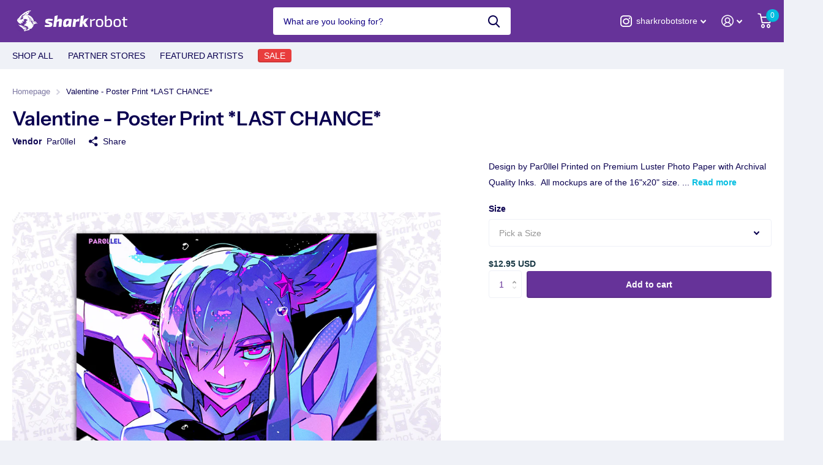

--- FILE ---
content_type: text/html; charset=utf-8
request_url: https://sharkrobot.com/products/valentine-print
body_size: 34795
content:
<!doctype html>
<html lang="en" data-theme="xtra" dir="ltr" class="no-js  ">
	<head>
		<meta charset="utf-8">
		<meta http-equiv="x-ua-compatible" content="ie=edge">
		<title>Valentine - Poster Print *LAST CHANCE* &ndash; Shark Robot</title><meta name="description" content="Design by Par0llel Printed on Premium Luster Photo Paper with Archival Quality Inks.  All mockups are of the 16&quot;x20&quot; size.  Posters and prints are shipped separately from other products to prevent damage. "><meta name="theme-color" content="">
		<meta name="MobileOptimized" content="320">
		<meta name="HandheldFriendly" content="true">
		<meta name="viewport" content="width=device-width, initial-scale=1, minimum-scale=1, maximum-scale=5, viewport-fit=cover, shrink-to-fit=no">
		<meta name="msapplication-config" content="//sharkrobot.com/cdn/shop/t/48/assets/browserconfig.xml?v=52024572095365081671744339160">
		<link rel="canonical" href="https://sharkrobot.com/products/valentine-print">
    <link rel="preconnect" href="https://cdn.shopify.com" crossorigin>
		<link rel="preconnect" href="https://fonts.shopifycdn.com" crossorigin><link rel="preload" as="style" href="//sharkrobot.com/cdn/shop/t/48/assets/screen.css?v=64877717636901499991744339160">
		<link rel="preload" as="style" href="//sharkrobot.com/cdn/shop/t/48/assets/screen-settings.css?v=35304588000863104521764909239">
		
		<link rel="preload" as="font" href="//sharkrobot.com/cdn/fonts/instrument_sans/instrumentsans_n6.27dc66245013a6f7f317d383a3cc9a0c347fb42d.woff2" type="font/woff2" crossorigin>
    
		<link rel="preload" as="font" href="//sharkrobot.com/cdn/shop/t/48/assets/icomoon.woff2?v=142692698157823554481744339160" crossorigin>
		<link media="screen" rel="stylesheet" href="//sharkrobot.com/cdn/shop/t/48/assets/screen.css?v=64877717636901499991744339160" id="core-css">
		
		<noscript><link rel="stylesheet" href="//sharkrobot.com/cdn/shop/t/48/assets/async-menu.css?v=122444230410392462961744339160"></noscript><link media="screen" rel="stylesheet" href="//sharkrobot.com/cdn/shop/t/48/assets/page-product.css?v=81529199194364227951744339160" id="product-css"><link media="screen" rel="stylesheet" href="//sharkrobot.com/cdn/shop/t/48/assets/screen-settings.css?v=35304588000863104521764909239" id="custom-css">
<link rel="icon" href="//sharkrobot.com/cdn/shop/files/Favicon_3.png?crop=center&height=32&v=1672867412&width=32" type="image/png">
			<link rel="mask-icon" href="safari-pinned-tab.svg" color="#333333">
			<link rel="apple-touch-icon" href="apple-touch-icon.png"><link rel="manifest" href="//sharkrobot.com/cdn/shop/t/48/assets/manifest.json?v=69675086569049310631744339160">
		<link rel="preconnect" href="//cdn.shopify.com">
		<script>document.documentElement.classList.remove('no-js'); document.documentElement.classList.add('js');</script>
		<meta name="msapplication-config" content="//sharkrobot.com/cdn/shop/t/48/assets/browserconfig.xml?v=52024572095365081671744339160">
<meta property="og:title" content="Valentine - Poster Print *LAST CHANCE*">
<meta property="og:type" content="product">
<meta property="og:description" content="Design by Par0llel Printed on Premium Luster Photo Paper with Archival Quality Inks.  All mockups are of the 16&quot;x20&quot; size.  Posters and prints are shipped separately from other products to prevent damage. ">
<meta property="og:site_name" content="Shark Robot">
<meta property="og:url" content="https://sharkrobot.com/products/valentine-print">

  
  <meta property="product:price:amount" content="$12.95 USD">
  <meta property="og:price:amount" content="$12.95 USD">
  <meta property="og:price:currency" content="USD">
  <meta property="og:availability" content="instock" />

<meta property="og:image" content="//sharkrobot.com/cdn/shop/files/03SiteMockupSquareItemsValentine.png?crop=center&height=500&v=1696440591&width=600">

<meta name="twitter:title" content="Valentine - Poster Print *LAST CHANCE*">
<meta name="twitter:description" content="Design by Par0llel Printed on Premium Luster Photo Paper with Archival Quality Inks.  All mockups are of the 16&quot;x20&quot; size.  Posters and prints are shipped separately from other products to prevent damage. ">
<meta name="twitter:site" content="Shark Robot">

<meta property="twitter:image" content="//sharkrobot.com/cdn/shop/files/03SiteMockupSquareItemsValentine.png?crop=center&height=500&v=1696440591&width=600">
<script type="application/ld+json">
  [{
        "@context": "http://schema.org",
        "@type": "Product",
        "name": "Valentine - Poster Print *LAST CHANCE*",
        "url": "https://sharkrobot.com/products/valentine-print","brand": { "@type": "Brand", "name": "Par0llel" },"description": "Design by Par0llel\nPrinted on Premium Luster Photo Paper with Archival Quality Inks.  All mockups are of the 16\"x20\" size. \nPosters and prints are shipped separately from other products to prevent damage. ","image": "//sharkrobot.com/cdn/shop/files/03SiteMockupSquareItemsValentine.png?crop=center&height=500&v=1696440591&width=600","gtin8": "","sku": "993516401","offers": {
          "@type": "Offer",
          "price": "12.95",
          "url": "https://sharkrobot.com/products/valentine-print",
          "priceValidUntil": "2027-01-22",
          "priceCurrency": "USD"}
      },{
      "@context": "http://schema.org/",
      "@type": "Organization",
      "url": "https://sharkrobot.com/products/valentine-print",
      "name": "Shark Robot",
      "legalName": "Shark Robot",
      "description": "Design by Par0llel Printed on Premium Luster Photo Paper with Archival Quality Inks.  All mockups are of the 16&quot;x20&quot; size.  Posters and prints are shipped separately from other products to prevent damage. ","contactPoint": {
        "@type": "ContactPoint",
        "contactType": "Customer service",
        "telephone": "385-325-6084"
      },
      "address": {
        "@type": "PostalAddress",
        "streetAddress": "1702 West 500 North ",
        "addressLocality": "Springville",
        "postalCode": "84663",
        "addressCountry": "UNITED STATES"
      }
    },
    {
      "@context": "http://schema.org",
      "@type": "WebSite",
      "url": "https://sharkrobot.com/products/valentine-print",
      "name": "Shark Robot",
      "description": "Design by Par0llel Printed on Premium Luster Photo Paper with Archival Quality Inks.  All mockups are of the 16&quot;x20&quot; size.  Posters and prints are shipped separately from other products to prevent damage. ",
      "author": [
        {
          "@type": "Organization",
          "url": "https://www.someoneyouknow.online",
          "name": "Someoneyouknow",
          "address": {
            "@type": "PostalAddress",
            "streetAddress": "Wilhelminaplein 25",
            "addressLocality": "Eindhoven",
            "addressRegion": "NB",
            "postalCode": "5611 HG",
            "addressCountry": "NL"
          }
        }
      ]
    }
  ]
</script>

		<script>window.performance && window.performance.mark && window.performance.mark('shopify.content_for_header.start');</script><meta name="google-site-verification" content="fqrbCz9tNtZcjH66zrNs9a3_2qtJtvT6kJ1FSF72zAA">
<meta id="shopify-digital-wallet" name="shopify-digital-wallet" content="/2845558/digital_wallets/dialog">
<meta name="shopify-checkout-api-token" content="8d30fb2ffbca074e893d6068c8d8562f">
<meta id="in-context-paypal-metadata" data-shop-id="2845558" data-venmo-supported="true" data-environment="production" data-locale="en_US" data-paypal-v4="true" data-currency="USD">
<link rel="alternate" type="application/json+oembed" href="https://sharkrobot.com/products/valentine-print.oembed">
<script async="async" src="/checkouts/internal/preloads.js?locale=en-US"></script>
<link rel="preconnect" href="https://shop.app" crossorigin="anonymous">
<script async="async" src="https://shop.app/checkouts/internal/preloads.js?locale=en-US&shop_id=2845558" crossorigin="anonymous"></script>
<script id="apple-pay-shop-capabilities" type="application/json">{"shopId":2845558,"countryCode":"US","currencyCode":"USD","merchantCapabilities":["supports3DS"],"merchantId":"gid:\/\/shopify\/Shop\/2845558","merchantName":"Shark Robot","requiredBillingContactFields":["postalAddress","email","phone"],"requiredShippingContactFields":["postalAddress","email","phone"],"shippingType":"shipping","supportedNetworks":["visa","masterCard","amex","discover","elo","jcb"],"total":{"type":"pending","label":"Shark Robot","amount":"1.00"},"shopifyPaymentsEnabled":true,"supportsSubscriptions":true}</script>
<script id="shopify-features" type="application/json">{"accessToken":"8d30fb2ffbca074e893d6068c8d8562f","betas":["rich-media-storefront-analytics"],"domain":"sharkrobot.com","predictiveSearch":true,"shopId":2845558,"locale":"en"}</script>
<script>var Shopify = Shopify || {};
Shopify.shop = "shark-robot.myshopify.com";
Shopify.locale = "en";
Shopify.currency = {"active":"USD","rate":"1.0"};
Shopify.country = "US";
Shopify.theme = {"name":"Oct 31st Version","id":139233787958,"schema_name":"Xtra","schema_version":"2.0.1","theme_store_id":1609,"role":"main"};
Shopify.theme.handle = "null";
Shopify.theme.style = {"id":null,"handle":null};
Shopify.cdnHost = "sharkrobot.com/cdn";
Shopify.routes = Shopify.routes || {};
Shopify.routes.root = "/";</script>
<script type="module">!function(o){(o.Shopify=o.Shopify||{}).modules=!0}(window);</script>
<script>!function(o){function n(){var o=[];function n(){o.push(Array.prototype.slice.apply(arguments))}return n.q=o,n}var t=o.Shopify=o.Shopify||{};t.loadFeatures=n(),t.autoloadFeatures=n()}(window);</script>
<script>
  window.ShopifyPay = window.ShopifyPay || {};
  window.ShopifyPay.apiHost = "shop.app\/pay";
  window.ShopifyPay.redirectState = null;
</script>
<script id="shop-js-analytics" type="application/json">{"pageType":"product"}</script>
<script defer="defer" async type="module" src="//sharkrobot.com/cdn/shopifycloud/shop-js/modules/v2/client.init-shop-cart-sync_BT-GjEfc.en.esm.js"></script>
<script defer="defer" async type="module" src="//sharkrobot.com/cdn/shopifycloud/shop-js/modules/v2/chunk.common_D58fp_Oc.esm.js"></script>
<script defer="defer" async type="module" src="//sharkrobot.com/cdn/shopifycloud/shop-js/modules/v2/chunk.modal_xMitdFEc.esm.js"></script>
<script type="module">
  await import("//sharkrobot.com/cdn/shopifycloud/shop-js/modules/v2/client.init-shop-cart-sync_BT-GjEfc.en.esm.js");
await import("//sharkrobot.com/cdn/shopifycloud/shop-js/modules/v2/chunk.common_D58fp_Oc.esm.js");
await import("//sharkrobot.com/cdn/shopifycloud/shop-js/modules/v2/chunk.modal_xMitdFEc.esm.js");

  window.Shopify.SignInWithShop?.initShopCartSync?.({"fedCMEnabled":true,"windoidEnabled":true});

</script>
<script defer="defer" async type="module" src="//sharkrobot.com/cdn/shopifycloud/shop-js/modules/v2/client.payment-terms_Ci9AEqFq.en.esm.js"></script>
<script defer="defer" async type="module" src="//sharkrobot.com/cdn/shopifycloud/shop-js/modules/v2/chunk.common_D58fp_Oc.esm.js"></script>
<script defer="defer" async type="module" src="//sharkrobot.com/cdn/shopifycloud/shop-js/modules/v2/chunk.modal_xMitdFEc.esm.js"></script>
<script type="module">
  await import("//sharkrobot.com/cdn/shopifycloud/shop-js/modules/v2/client.payment-terms_Ci9AEqFq.en.esm.js");
await import("//sharkrobot.com/cdn/shopifycloud/shop-js/modules/v2/chunk.common_D58fp_Oc.esm.js");
await import("//sharkrobot.com/cdn/shopifycloud/shop-js/modules/v2/chunk.modal_xMitdFEc.esm.js");

  
</script>
<script>
  window.Shopify = window.Shopify || {};
  if (!window.Shopify.featureAssets) window.Shopify.featureAssets = {};
  window.Shopify.featureAssets['shop-js'] = {"shop-cart-sync":["modules/v2/client.shop-cart-sync_DZOKe7Ll.en.esm.js","modules/v2/chunk.common_D58fp_Oc.esm.js","modules/v2/chunk.modal_xMitdFEc.esm.js"],"init-fed-cm":["modules/v2/client.init-fed-cm_B6oLuCjv.en.esm.js","modules/v2/chunk.common_D58fp_Oc.esm.js","modules/v2/chunk.modal_xMitdFEc.esm.js"],"shop-cash-offers":["modules/v2/client.shop-cash-offers_D2sdYoxE.en.esm.js","modules/v2/chunk.common_D58fp_Oc.esm.js","modules/v2/chunk.modal_xMitdFEc.esm.js"],"shop-login-button":["modules/v2/client.shop-login-button_QeVjl5Y3.en.esm.js","modules/v2/chunk.common_D58fp_Oc.esm.js","modules/v2/chunk.modal_xMitdFEc.esm.js"],"pay-button":["modules/v2/client.pay-button_DXTOsIq6.en.esm.js","modules/v2/chunk.common_D58fp_Oc.esm.js","modules/v2/chunk.modal_xMitdFEc.esm.js"],"shop-button":["modules/v2/client.shop-button_DQZHx9pm.en.esm.js","modules/v2/chunk.common_D58fp_Oc.esm.js","modules/v2/chunk.modal_xMitdFEc.esm.js"],"avatar":["modules/v2/client.avatar_BTnouDA3.en.esm.js"],"init-windoid":["modules/v2/client.init-windoid_CR1B-cfM.en.esm.js","modules/v2/chunk.common_D58fp_Oc.esm.js","modules/v2/chunk.modal_xMitdFEc.esm.js"],"init-shop-for-new-customer-accounts":["modules/v2/client.init-shop-for-new-customer-accounts_C_vY_xzh.en.esm.js","modules/v2/client.shop-login-button_QeVjl5Y3.en.esm.js","modules/v2/chunk.common_D58fp_Oc.esm.js","modules/v2/chunk.modal_xMitdFEc.esm.js"],"init-shop-email-lookup-coordinator":["modules/v2/client.init-shop-email-lookup-coordinator_BI7n9ZSv.en.esm.js","modules/v2/chunk.common_D58fp_Oc.esm.js","modules/v2/chunk.modal_xMitdFEc.esm.js"],"init-shop-cart-sync":["modules/v2/client.init-shop-cart-sync_BT-GjEfc.en.esm.js","modules/v2/chunk.common_D58fp_Oc.esm.js","modules/v2/chunk.modal_xMitdFEc.esm.js"],"shop-toast-manager":["modules/v2/client.shop-toast-manager_DiYdP3xc.en.esm.js","modules/v2/chunk.common_D58fp_Oc.esm.js","modules/v2/chunk.modal_xMitdFEc.esm.js"],"init-customer-accounts":["modules/v2/client.init-customer-accounts_D9ZNqS-Q.en.esm.js","modules/v2/client.shop-login-button_QeVjl5Y3.en.esm.js","modules/v2/chunk.common_D58fp_Oc.esm.js","modules/v2/chunk.modal_xMitdFEc.esm.js"],"init-customer-accounts-sign-up":["modules/v2/client.init-customer-accounts-sign-up_iGw4briv.en.esm.js","modules/v2/client.shop-login-button_QeVjl5Y3.en.esm.js","modules/v2/chunk.common_D58fp_Oc.esm.js","modules/v2/chunk.modal_xMitdFEc.esm.js"],"shop-follow-button":["modules/v2/client.shop-follow-button_CqMgW2wH.en.esm.js","modules/v2/chunk.common_D58fp_Oc.esm.js","modules/v2/chunk.modal_xMitdFEc.esm.js"],"checkout-modal":["modules/v2/client.checkout-modal_xHeaAweL.en.esm.js","modules/v2/chunk.common_D58fp_Oc.esm.js","modules/v2/chunk.modal_xMitdFEc.esm.js"],"shop-login":["modules/v2/client.shop-login_D91U-Q7h.en.esm.js","modules/v2/chunk.common_D58fp_Oc.esm.js","modules/v2/chunk.modal_xMitdFEc.esm.js"],"lead-capture":["modules/v2/client.lead-capture_BJmE1dJe.en.esm.js","modules/v2/chunk.common_D58fp_Oc.esm.js","modules/v2/chunk.modal_xMitdFEc.esm.js"],"payment-terms":["modules/v2/client.payment-terms_Ci9AEqFq.en.esm.js","modules/v2/chunk.common_D58fp_Oc.esm.js","modules/v2/chunk.modal_xMitdFEc.esm.js"]};
</script>
<script>(function() {
  var isLoaded = false;
  function asyncLoad() {
    if (isLoaded) return;
    isLoaded = true;
    var urls = ["https:\/\/cdn.hextom.com\/js\/quickannouncementbar.js?shop=shark-robot.myshopify.com","\/\/cdn.shopify.com\/proxy\/95ccded8a135ad66c2c8f7213e84112cd7dab90e48e30ae9ab754c9d618b44dc\/cdn.singleassets.com\/storefront-legacy\/single-ui-content-gating-0.0.854.js?shop=shark-robot.myshopify.com\u0026sp-cache-control=cHVibGljLCBtYXgtYWdlPTkwMA"];
    for (var i = 0; i < urls.length; i++) {
      var s = document.createElement('script');
      s.type = 'text/javascript';
      s.async = true;
      s.src = urls[i];
      var x = document.getElementsByTagName('script')[0];
      x.parentNode.insertBefore(s, x);
    }
  };
  if(window.attachEvent) {
    window.attachEvent('onload', asyncLoad);
  } else {
    window.addEventListener('load', asyncLoad, false);
  }
})();</script>
<script id="__st">var __st={"a":2845558,"offset":-25200,"reqid":"9722fddc-9fe4-4012-9ccc-f091fa497f8d-1769098311","pageurl":"sharkrobot.com\/products\/valentine-print","u":"4c3d185259b5","p":"product","rtyp":"product","rid":7025696243766};</script>
<script>window.ShopifyPaypalV4VisibilityTracking = true;</script>
<script id="captcha-bootstrap">!function(){'use strict';const t='contact',e='account',n='new_comment',o=[[t,t],['blogs',n],['comments',n],[t,'customer']],c=[[e,'customer_login'],[e,'guest_login'],[e,'recover_customer_password'],[e,'create_customer']],r=t=>t.map((([t,e])=>`form[action*='/${t}']:not([data-nocaptcha='true']) input[name='form_type'][value='${e}']`)).join(','),a=t=>()=>t?[...document.querySelectorAll(t)].map((t=>t.form)):[];function s(){const t=[...o],e=r(t);return a(e)}const i='password',u='form_key',d=['recaptcha-v3-token','g-recaptcha-response','h-captcha-response',i],f=()=>{try{return window.sessionStorage}catch{return}},m='__shopify_v',_=t=>t.elements[u];function p(t,e,n=!1){try{const o=window.sessionStorage,c=JSON.parse(o.getItem(e)),{data:r}=function(t){const{data:e,action:n}=t;return t[m]||n?{data:e,action:n}:{data:t,action:n}}(c);for(const[e,n]of Object.entries(r))t.elements[e]&&(t.elements[e].value=n);n&&o.removeItem(e)}catch(o){console.error('form repopulation failed',{error:o})}}const l='form_type',E='cptcha';function T(t){t.dataset[E]=!0}const w=window,h=w.document,L='Shopify',v='ce_forms',y='captcha';let A=!1;((t,e)=>{const n=(g='f06e6c50-85a8-45c8-87d0-21a2b65856fe',I='https://cdn.shopify.com/shopifycloud/storefront-forms-hcaptcha/ce_storefront_forms_captcha_hcaptcha.v1.5.2.iife.js',D={infoText:'Protected by hCaptcha',privacyText:'Privacy',termsText:'Terms'},(t,e,n)=>{const o=w[L][v],c=o.bindForm;if(c)return c(t,g,e,D).then(n);var r;o.q.push([[t,g,e,D],n]),r=I,A||(h.body.append(Object.assign(h.createElement('script'),{id:'captcha-provider',async:!0,src:r})),A=!0)});var g,I,D;w[L]=w[L]||{},w[L][v]=w[L][v]||{},w[L][v].q=[],w[L][y]=w[L][y]||{},w[L][y].protect=function(t,e){n(t,void 0,e),T(t)},Object.freeze(w[L][y]),function(t,e,n,w,h,L){const[v,y,A,g]=function(t,e,n){const i=e?o:[],u=t?c:[],d=[...i,...u],f=r(d),m=r(i),_=r(d.filter((([t,e])=>n.includes(e))));return[a(f),a(m),a(_),s()]}(w,h,L),I=t=>{const e=t.target;return e instanceof HTMLFormElement?e:e&&e.form},D=t=>v().includes(t);t.addEventListener('submit',(t=>{const e=I(t);if(!e)return;const n=D(e)&&!e.dataset.hcaptchaBound&&!e.dataset.recaptchaBound,o=_(e),c=g().includes(e)&&(!o||!o.value);(n||c)&&t.preventDefault(),c&&!n&&(function(t){try{if(!f())return;!function(t){const e=f();if(!e)return;const n=_(t);if(!n)return;const o=n.value;o&&e.removeItem(o)}(t);const e=Array.from(Array(32),(()=>Math.random().toString(36)[2])).join('');!function(t,e){_(t)||t.append(Object.assign(document.createElement('input'),{type:'hidden',name:u})),t.elements[u].value=e}(t,e),function(t,e){const n=f();if(!n)return;const o=[...t.querySelectorAll(`input[type='${i}']`)].map((({name:t})=>t)),c=[...d,...o],r={};for(const[a,s]of new FormData(t).entries())c.includes(a)||(r[a]=s);n.setItem(e,JSON.stringify({[m]:1,action:t.action,data:r}))}(t,e)}catch(e){console.error('failed to persist form',e)}}(e),e.submit())}));const S=(t,e)=>{t&&!t.dataset[E]&&(n(t,e.some((e=>e===t))),T(t))};for(const o of['focusin','change'])t.addEventListener(o,(t=>{const e=I(t);D(e)&&S(e,y())}));const B=e.get('form_key'),M=e.get(l),P=B&&M;t.addEventListener('DOMContentLoaded',(()=>{const t=y();if(P)for(const e of t)e.elements[l].value===M&&p(e,B);[...new Set([...A(),...v().filter((t=>'true'===t.dataset.shopifyCaptcha))])].forEach((e=>S(e,t)))}))}(h,new URLSearchParams(w.location.search),n,t,e,['guest_login'])})(!0,!0)}();</script>
<script integrity="sha256-4kQ18oKyAcykRKYeNunJcIwy7WH5gtpwJnB7kiuLZ1E=" data-source-attribution="shopify.loadfeatures" defer="defer" src="//sharkrobot.com/cdn/shopifycloud/storefront/assets/storefront/load_feature-a0a9edcb.js" crossorigin="anonymous"></script>
<script crossorigin="anonymous" defer="defer" src="//sharkrobot.com/cdn/shopifycloud/storefront/assets/shopify_pay/storefront-65b4c6d7.js?v=20250812"></script>
<script data-source-attribution="shopify.dynamic_checkout.dynamic.init">var Shopify=Shopify||{};Shopify.PaymentButton=Shopify.PaymentButton||{isStorefrontPortableWallets:!0,init:function(){window.Shopify.PaymentButton.init=function(){};var t=document.createElement("script");t.src="https://sharkrobot.com/cdn/shopifycloud/portable-wallets/latest/portable-wallets.en.js",t.type="module",document.head.appendChild(t)}};
</script>
<script data-source-attribution="shopify.dynamic_checkout.buyer_consent">
  function portableWalletsHideBuyerConsent(e){var t=document.getElementById("shopify-buyer-consent"),n=document.getElementById("shopify-subscription-policy-button");t&&n&&(t.classList.add("hidden"),t.setAttribute("aria-hidden","true"),n.removeEventListener("click",e))}function portableWalletsShowBuyerConsent(e){var t=document.getElementById("shopify-buyer-consent"),n=document.getElementById("shopify-subscription-policy-button");t&&n&&(t.classList.remove("hidden"),t.removeAttribute("aria-hidden"),n.addEventListener("click",e))}window.Shopify?.PaymentButton&&(window.Shopify.PaymentButton.hideBuyerConsent=portableWalletsHideBuyerConsent,window.Shopify.PaymentButton.showBuyerConsent=portableWalletsShowBuyerConsent);
</script>
<script>
  function portableWalletsCleanup(e){e&&e.src&&console.error("Failed to load portable wallets script "+e.src);var t=document.querySelectorAll("shopify-accelerated-checkout .shopify-payment-button__skeleton, shopify-accelerated-checkout-cart .wallet-cart-button__skeleton"),e=document.getElementById("shopify-buyer-consent");for(let e=0;e<t.length;e++)t[e].remove();e&&e.remove()}function portableWalletsNotLoadedAsModule(e){e instanceof ErrorEvent&&"string"==typeof e.message&&e.message.includes("import.meta")&&"string"==typeof e.filename&&e.filename.includes("portable-wallets")&&(window.removeEventListener("error",portableWalletsNotLoadedAsModule),window.Shopify.PaymentButton.failedToLoad=e,"loading"===document.readyState?document.addEventListener("DOMContentLoaded",window.Shopify.PaymentButton.init):window.Shopify.PaymentButton.init())}window.addEventListener("error",portableWalletsNotLoadedAsModule);
</script>

<script type="module" src="https://sharkrobot.com/cdn/shopifycloud/portable-wallets/latest/portable-wallets.en.js" onError="portableWalletsCleanup(this)" crossorigin="anonymous"></script>
<script nomodule>
  document.addEventListener("DOMContentLoaded", portableWalletsCleanup);
</script>

<script id='scb4127' type='text/javascript' async='' src='https://sharkrobot.com/cdn/shopifycloud/privacy-banner/storefront-banner.js'></script><link id="shopify-accelerated-checkout-styles" rel="stylesheet" media="screen" href="https://sharkrobot.com/cdn/shopifycloud/portable-wallets/latest/accelerated-checkout-backwards-compat.css" crossorigin="anonymous">
<style id="shopify-accelerated-checkout-cart">
        #shopify-buyer-consent {
  margin-top: 1em;
  display: inline-block;
  width: 100%;
}

#shopify-buyer-consent.hidden {
  display: none;
}

#shopify-subscription-policy-button {
  background: none;
  border: none;
  padding: 0;
  text-decoration: underline;
  font-size: inherit;
  cursor: pointer;
}

#shopify-subscription-policy-button::before {
  box-shadow: none;
}

      </style>

<script>window.performance && window.performance.mark && window.performance.mark('shopify.content_for_header.end');</script>
  
		<style>
.money {
    color: #1a3945 !important;
    font-weight: 700 !important;
    text-decoration: unset !important;
}
.old-price .money {
    color: #e93d3d !important;
    font-weight: 400 !important;
    text-decoration: line-through !important;
}
</style>

      <script src="https://ajax.googleapis.com/ajax/libs/jquery/3.6.1/jquery.min.js"></script>
      




	<!-- BEGIN app block: shopify://apps/gsc-countdown-timer/blocks/countdown-bar/58dc5b1b-43d2-4209-b1f3-52aff31643ed --><style>
  .gta-block__error {
    display: flex;
    flex-flow: column nowrap;
    gap: 12px;
    padding: 32px;
    border-radius: 12px;
    margin: 12px 0;
    background-color: #fff1e3;
    color: #412d00;
  }

  .gta-block__error-title {
    font-size: 18px;
    font-weight: 600;
    line-height: 28px;
  }

  .gta-block__error-body {
    font-size: 14px;
    line-height: 24px;
  }
</style>

<script>
  (function () {
    try {
      window.GSC_COUNTDOWN_META = {
        product_collections: [{"id":177307910198,"handle":"all","title":"All","updated_at":"2026-01-22T05:50:13-07:00","body_html":"","published_at":"2023-02-07T12:40:55-07:00","sort_order":"best-selling","template_suffix":"","disjunctive":false,"rules":[{"column":"type","relation":"not_equals","condition":"Digital Track"},{"column":"type","relation":"not_contains","condition":"18+"},{"column":"type","relation":"not_contains","condition":"Body Pillow"},{"column":"vendor","relation":"not_equals","condition":"Tomb Raider"},{"column":"vendor","relation":"not_equals","condition":"BarretXIII Illustration"}],"published_scope":"web","image":{"created_at":"2023-02-07T12:40:55-07:00","alt":null,"width":1080,"height":1080,"src":"\/\/sharkrobot.com\/cdn\/shop\/collections\/SR-Gear-Icon.png?v=1675798856"}},{"id":267825938486,"handle":"best-selling-products","title":"Best Selling Products","updated_at":"2026-01-22T05:50:13-07:00","body_html":"","published_at":"2022-08-17T10:25:42-06:00","sort_order":"best-selling","template_suffix":"","disjunctive":false,"rules":[{"column":"type","relation":"not_equals","condition":"18+Playmat"},{"column":"type","relation":"not_equals","condition":"18+Posters"},{"column":"vendor","relation":"not_equals","condition":"Tomb Raider"}],"published_scope":"web"},{"id":12941041,"handle":"last-chance","title":"Last Chance","updated_at":"2026-01-22T05:50:10-07:00","body_html":"These items are on clearance so once they are gone, \u003cstrong\u003ethey are gone!\u003c\/strong\u003e Grab one now before it's too late!","published_at":"2013-11-14T14:51:00-07:00","sort_order":"created-desc","template_suffix":"","disjunctive":true,"rules":[{"column":"title","relation":"contains","condition":"Clearance"},{"column":"tag","relation":"equals","condition":"SRJAN23"},{"column":"tag","relation":"equals","condition":"ONEYJAN23"},{"column":"tag","relation":"equals","condition":"VIVJAN23"},{"column":"title","relation":"contains","condition":"LAST CHANCE"}],"published_scope":"global","image":{"created_at":"2023-01-04T16:04:15-07:00","alt":null,"width":792,"height":792,"src":"\/\/sharkrobot.com\/cdn\/shop\/collections\/SR-Website-Sale.png?v=1672873653"}},{"id":272037249078,"handle":"par0llel","title":"Par0llel","updated_at":"2026-01-14T06:06:25-07:00","body_html":"Check out their \u003ca href=\"https:\/\/twitter.com\/par0llel\"\u003eTwitter\u003c\/a\u003e, \u003ca href=\"https:\/\/www.youtube.com\/@par0llel\"\u003eYouTube\u003c\/a\u003e, and \u003ca href=\"https:\/\/www.instagram.com\/par0llel\/\"\u003eInstagram\u003c\/a\u003e!","published_at":"2023-04-17T11:21:40-06:00","sort_order":"manual","template_suffix":"","disjunctive":false,"rules":[{"column":"vendor","relation":"equals","condition":"Par0llel"}],"published_scope":"web","image":{"created_at":"2023-04-17T13:06:22-06:00","alt":"","width":2320,"height":2259,"src":"\/\/sharkrobot.com\/cdn\/shop\/collections\/HYBRID_-Chainsaw_Man.png?v=1681937261"}},{"id":12941117,"handle":"posters-prints","title":"Posters and Prints","updated_at":"2026-01-22T05:50:13-07:00","body_html":"","published_at":"2013-11-14T14:54:00-07:00","sort_order":"best-selling","template_suffix":"","disjunctive":false,"rules":[{"column":"title","relation":"contains","condition":"Poster"},{"column":"type","relation":"not_equals","condition":"18+Posters"},{"column":"title","relation":"not_contains","condition":"Youtooz"}],"published_scope":"global","image":{"created_at":"2025-12-03T13:11:08-07:00","alt":null,"width":1500,"height":1500,"src":"\/\/sharkrobot.com\/cdn\/shop\/collections\/Poster_Icon_af73cdd1-8244-4a07-8407-914bd26f4350.png?v=1764792668"}}],
        product_tags: ["LastChancePosters","PARODY"],
      };

      const widgets = [{"bar":{"sticky":true,"justify":"center","position":"top","closeButton":{"color":"#bdbdbd","enabled":true}},"key":"GSC-BAR-KQpkNJNkLYhm","type":"bar","timer":{"date":"2025-07-05T00:00:00.000Z","mode":"evergreen","hours":72,"onEnd":"restart","minutes":0,"seconds":0,"recurring":{"endHours":0,"endMinutes":0,"repeatDays":[],"startHours":0,"startMinutes":0},"scheduling":{"end":null,"start":null}},"content":{"align":"center","items":[{"id":"text-YRROldrIoNYZ","type":"text","align":"left","color":"#000000","value":"Time is ticking","enabled":true,"padding":{"mobile":{},"desktop":{}},"fontFamily":"font1","fontWeight":"700","textTransform":"unset","mobileFontSize":"16px","desktopFontSize":"24px","mobileLineHeight":"1.3","desktopLineHeight":"1.2","mobileLetterSpacing":"0","desktopLetterSpacing":"0"},{"id":"text-pPwkUvHGfofa","type":"text","align":"left","color":"#000000","value":"Sale ends in:","enabled":true,"padding":{"mobile":{},"desktop":{}},"fontFamily":"font1","fontWeight":"400","textTransform":"unset","mobileFontSize":"12px","desktopFontSize":"15px","mobileLineHeight":"1.3","desktopLineHeight":"1.3","mobileLetterSpacing":"0","desktopLetterSpacing":"0"},{"id":"timer-FlJOFfNXjDfx","type":"timer","view":"custom","border":{"size":"2px","color":"#FFFFFF","enabled":false},"digits":{"color":"#000000","fontSize":"60px","fontFamily":"font2","fontWeight":"600"},"labels":{"days":"Days","color":"#000000","hours":"Hours","enabled":true,"minutes":"Minutes","seconds":"Seconds","fontSize":"24px","fontFamily":"font3","fontWeight":"500","textTransform":"unset"},"layout":"separate","margin":{"mobile":{},"desktop":{}},"radius":{"value":"16px","enabled":false},"shadow":{"type":"","color":"black","enabled":true},"enabled":true,"padding":{"mobile":{},"desktop":{"top":"0px"}},"fontSize":{"mobile":"14px","desktop":"18px"},"separator":{"type":"colon","color":"#000000","enabled":true},"background":{"blur":"2px","color":"#eeeeee","enabled":false},"unitFormat":"d:h:m:s","mobileWidth":"160px","desktopWidth":"224px"},{"id":"button-hLQkpvRAkJvj","href":"https:\/\/shopify.com","type":"button","label":"Shop now","width":"content","border":{"size":"2px","color":"#000000","enabled":false},"margin":{"mobile":{"top":"0px","left":"0px","right":"0px","bottom":"0px"},"desktop":{"top":"0px","left":"0px","right":"0px","bottom":"0px"}},"radius":{"value":"8px","enabled":true},"target":"_self","enabled":false,"padding":{"mobile":{"top":"8px","left":"12px","right":"12px","bottom":"8px"},"desktop":{"top":"12px","left":"32px","right":"32px","bottom":"12px"}},"textColor":"#ffffff","background":{"blur":"0px","color":"#000000","enabled":true},"fontFamily":"font1","fontWeight":"500","textTransform":"unset","mobileFontSize":"12px","desktopFontSize":"14px","mobileLetterSpacing":"0","desktopLetterSpacing":"0"},{"id":"coupon-XmVIJnTjYdiw","code":"PASTE YOUR CODE","icon":{"type":"discount-star","enabled":true},"type":"coupon","label":"Save 35%","action":"copy","border":{"size":"1px","color":"#9e9e9e","enabled":true},"margin":{"mobile":{"top":"0px","left":"0px","right":"0px","bottom":"0px"},"desktop":{"top":"0px","left":"0px","right":"0px","bottom":"0px"}},"radius":{"value":"6px","enabled":true},"enabled":false,"padding":{"mobile":{"top":"4px","left":"12px","right":"12px","bottom":"4px"},"desktop":{"top":"8px","left":"16px","right":"16px","bottom":"8px"}},"textColor":"#000000","background":{"blur":"0px","color":"#eeeeee","enabled":true},"fontFamily":"font1","fontWeight":"600","textTransform":"uppercase","mobileFontSize":"12px","desktopFontSize":"14px"}],"border":{"size":"1px","color":"#000000","enabled":false},"layout":"column","margin":{"mobile":{"top":"0px","left":"0px","right":"0px","bottom":"0px"},"desktop":{"top":"0px","left":"0px","right":"0px","bottom":"0px"}},"radius":{"value":"8px","enabled":false},"padding":{"mobile":{"top":"4px","left":"0px","right":"0px","bottom":"4px"},"desktop":{"top":"8px","left":"28px","right":"28px","bottom":"8px"}},"mobileGap":"6px","background":{"src":null,"blur":"0px","source":"color","bgColor":"#ffffff","enabled":true,"overlayColor":"rgba(0,0,0,0)"},"desktopGap":"24px","mobileWidth":"100%","desktopWidth":"400px","backgroundClick":{"url":"","target":"_self","enabled":false}},"enabled":false,"general":{"font1":"inherit","font2":"inherit","font3":"inherit","preset":"bar1","breakpoint":"768px"},"section":null,"userCss":"","targeting":{"geo":null,"pages":{"cart":false,"home":false,"other":false,"password":false,"products":{"mode":"specific","tags":[],"enabled":true,"specificProducts":[{"id":"gid:\/\/shopify\/Product\/6936598773814","handle":"cad-comics-pin-set-2"}],"productsInCollections":[]},"collections":{"mode":"all","items":[],"enabled":false}}}}];

      if (Array.isArray(window.GSC_COUNTDOWN_WIDGETS)) {
        window.GSC_COUNTDOWN_WIDGETS.push(...widgets);
      } else {
        window.GSC_COUNTDOWN_WIDGETS = widgets || [];
      }
    } catch (e) {
      console.log(e);
    }
  })();
</script>


<!-- END app block --><!-- BEGIN app block: shopify://apps/minmaxify-order-limits/blocks/app-embed-block/3acfba32-89f3-4377-ae20-cbb9abc48475 --><script type="text/javascript" src="https://limits.minmaxify.com/shark-robot.myshopify.com?v=137b&r=20250905202042"></script>

<!-- END app block --><!-- BEGIN app block: shopify://apps/klaviyo-email-marketing-sms/blocks/klaviyo-onsite-embed/2632fe16-c075-4321-a88b-50b567f42507 -->












  <script async src="https://static.klaviyo.com/onsite/js/RuKGYx/klaviyo.js?company_id=RuKGYx"></script>
  <script>!function(){if(!window.klaviyo){window._klOnsite=window._klOnsite||[];try{window.klaviyo=new Proxy({},{get:function(n,i){return"push"===i?function(){var n;(n=window._klOnsite).push.apply(n,arguments)}:function(){for(var n=arguments.length,o=new Array(n),w=0;w<n;w++)o[w]=arguments[w];var t="function"==typeof o[o.length-1]?o.pop():void 0,e=new Promise((function(n){window._klOnsite.push([i].concat(o,[function(i){t&&t(i),n(i)}]))}));return e}}})}catch(n){window.klaviyo=window.klaviyo||[],window.klaviyo.push=function(){var n;(n=window._klOnsite).push.apply(n,arguments)}}}}();</script>

  
    <script id="viewed_product">
      if (item == null) {
        var _learnq = _learnq || [];

        var MetafieldReviews = null
        var MetafieldYotpoRating = null
        var MetafieldYotpoCount = null
        var MetafieldLooxRating = null
        var MetafieldLooxCount = null
        var okendoProduct = null
        var okendoProductReviewCount = null
        var okendoProductReviewAverageValue = null
        try {
          // The following fields are used for Customer Hub recently viewed in order to add reviews.
          // This information is not part of __kla_viewed. Instead, it is part of __kla_viewed_reviewed_items
          MetafieldReviews = {};
          MetafieldYotpoRating = null
          MetafieldYotpoCount = null
          MetafieldLooxRating = null
          MetafieldLooxCount = null

          okendoProduct = null
          // If the okendo metafield is not legacy, it will error, which then requires the new json formatted data
          if (okendoProduct && 'error' in okendoProduct) {
            okendoProduct = null
          }
          okendoProductReviewCount = okendoProduct ? okendoProduct.reviewCount : null
          okendoProductReviewAverageValue = okendoProduct ? okendoProduct.reviewAverageValue : null
        } catch (error) {
          console.error('Error in Klaviyo onsite reviews tracking:', error);
        }

        var item = {
          Name: "Valentine - Poster Print *LAST CHANCE*",
          ProductID: 7025696243766,
          Categories: ["All","Best Selling Products","Last Chance","Par0llel","Posters and Prints"],
          ImageURL: "https://sharkrobot.com/cdn/shop/files/03SiteMockupSquareItemsValentine_grande.png?v=1696440591",
          URL: "https://sharkrobot.com/products/valentine-print",
          Brand: "Par0llel",
          Price: "$12.95 USD",
          Value: "12.95",
          CompareAtPrice: "$0.00 USD"
        };
        _learnq.push(['track', 'Viewed Product', item]);
        _learnq.push(['trackViewedItem', {
          Title: item.Name,
          ItemId: item.ProductID,
          Categories: item.Categories,
          ImageUrl: item.ImageURL,
          Url: item.URL,
          Metadata: {
            Brand: item.Brand,
            Price: item.Price,
            Value: item.Value,
            CompareAtPrice: item.CompareAtPrice
          },
          metafields:{
            reviews: MetafieldReviews,
            yotpo:{
              rating: MetafieldYotpoRating,
              count: MetafieldYotpoCount,
            },
            loox:{
              rating: MetafieldLooxRating,
              count: MetafieldLooxCount,
            },
            okendo: {
              rating: okendoProductReviewAverageValue,
              count: okendoProductReviewCount,
            }
          }
        }]);
      }
    </script>
  




  <script>
    window.klaviyoReviewsProductDesignMode = false
  </script>







<!-- END app block --><!-- BEGIN app block: shopify://apps/buddha-mega-menu-navigation/blocks/megamenu/dbb4ce56-bf86-4830-9b3d-16efbef51c6f -->
<script>
        var productImageAndPrice = [],
            collectionImages = [],
            articleImages = [],
            mmLivIcons = false,
            mmFlipClock = false,
            mmFixesUseJquery = false,
            mmNumMMI = 4,
            mmSchemaTranslation = {},
            mmMenuStrings =  {"menuStrings":{"default":{"Products":"Products","Apparel":"Apparel","T-Shirts":"T-Shirts","Hoodies":"Hoodies","Hats":"Hats","Merch":"Merch","Desk thangs":"Desk thangs","Trinkets":"Trinkets","Keychains":"Keychains","Pins":"Pins","Standees":"Standees","These things have paper":"These things have paper","Paper Based":"Paper Based","Books":"Books","Posters/Prints":"Posters/Prints","misc catch all":"misc catch all","Thangs":"Thangs","Plush":"Plush","CDs":"CDs","Miscellaneous":"Miscellaneous","Partner Stores":"Partner Stores","VivziePop":"VivziePop","Hazbin Hotel":"Hazbin Hotel","Helluva Boss":"Helluva Boss","Collections":"Collections","asdfmovie":"asdfmovie","Merch by Cas":"Merch by Cas","⠀":"⠀","Newgrounds":"Newgrounds","Oney Plays":"Oney Plays"}},"additional":{"default":{}}} ,
            mmShopLocale = "en",
            mmShopLocaleCollectionsRoute = "/collections",
            mmSchemaDesignJSON = [{"action":"menu-select","value":"mm-automatic"},{"action":"design","setting":"font_family","value":"Default"},{"action":"design","setting":"font_size","value":"13px"},{"action":"design","setting":"text_color","value":"#222222"},{"action":"design","setting":"link_hover_color","value":"#0da19a"},{"action":"design","setting":"link_color","value":"#4e4e4e"},{"action":"design","setting":"background_hover_color","value":"#f9f9f9"},{"action":"design","setting":"background_color","value":"#ffffff"},{"action":"design","setting":"price_color","value":"#0da19a"},{"action":"design","setting":"contact_right_btn_text_color","value":"#ffffff"},{"action":"design","setting":"contact_right_btn_bg_color","value":"#3A3A3A"},{"action":"design","setting":"contact_left_bg_color","value":"#3A3A3A"},{"action":"design","setting":"contact_left_alt_color","value":"#CCCCCC"},{"action":"design","setting":"contact_left_text_color","value":"#f1f1f0"},{"action":"design","setting":"addtocart_enable","value":"true"},{"action":"design","setting":"addtocart_text_color","value":"#333333"},{"action":"design","setting":"addtocart_background_color","value":"#ffffff"},{"action":"design","setting":"addtocart_text_hover_color","value":"#ffffff"},{"action":"design","setting":"addtocart_background_hover_color","value":"#0da19a"},{"action":"design","setting":"countdown_color","value":"#ffffff"},{"action":"design","setting":"countdown_background_color","value":"#333333"},{"action":"design","setting":"vertical_font_family","value":"Default"},{"action":"design","setting":"vertical_font_size","value":"13px"},{"action":"design","setting":"vertical_text_color","value":"#ffffff"},{"action":"design","setting":"vertical_link_color","value":"#ffffff"},{"action":"design","setting":"vertical_link_hover_color","value":"#ffffff"},{"action":"design","setting":"vertical_price_color","value":"#ffffff"},{"action":"design","setting":"vertical_contact_right_btn_text_color","value":"#ffffff"},{"action":"design","setting":"vertical_addtocart_enable","value":"true"},{"action":"design","setting":"vertical_addtocart_text_color","value":"#ffffff"},{"action":"design","setting":"vertical_countdown_color","value":"#ffffff"},{"action":"design","setting":"vertical_countdown_background_color","value":"#333333"},{"action":"design","setting":"vertical_background_color","value":"#017b86"},{"action":"design","setting":"vertical_addtocart_background_color","value":"#333333"},{"action":"design","setting":"vertical_contact_right_btn_bg_color","value":"#333333"},{"action":"design","setting":"vertical_contact_left_alt_color","value":"#333333"}],
            mmDomChangeSkipUl = "",
            buddhaMegaMenuShop = "shark-robot.myshopify.com",
            mmWireframeCompression = "0",
            mmExtensionAssetUrl = "https://cdn.shopify.com/extensions/019abe06-4a3f-7763-88da-170e1b54169b/mega-menu-151/assets/";var bestSellersHTML = '';var newestProductsHTML = '';/* get link lists api */
        var linkLists={"main-menu" : {"title":"Main Menu", "items":["/collections/new-products","/collections/new-products","/collections/t-shirts","/collections/hoodies","/collections/posters-prints","/collections/pins","/collections/keychains","/collections/books","/collections/hats","/collections/plush","/collections/playmats","/collections/misc","/collections/last-chance",]},"footer" : {"title":"Footer", "items":["/pages/faq",]},"partner-stores" : {"title":"Partner Stores", "items":["/collections/oney","/collections/saltydkdan","/collections/nate-wants-to-battle","/collections/ctrl-alt-del","/collections/arhybes","/collections/akidearest","/collections/pertheseus","/collections/cod-designs","https://sharkrobot.com/collections/something-witty-entertainment","/collections/zone","https://sharkrobot.com/collections/grandayy","/collections/star-power",]},"product-type" : {"title":"Product Type", "items":["/collections","/collections/t-shirts","/collections/hoodies","/collections/posters-prints","/collections/playmats","/collections/hats","https://sharkrobot.com/collections/plush","/collections/pins","https://sharkrobot.com/collections/cds","/products/gift-card","/collections/books","/collections/keychains","/collections/misc","/collections/last-chance",]},"partner-stores-1" : {"title":"Partner Stores", "items":["/collections/newgrounds","/collections/team-four-star","/collections/satina-store","/collections/snafu-comics","/collections/ricepirate","/collections/vg-cats","/collections/littlekuriboh","/collections/mystic-revolution","/collections/the-schmuck-squad",]},"top-menu" : {"title":"Top menu", "items":["/collections","/pages/about-us",]},"partner-stores-2" : {"title":"Partner Stores", "items":["/collections/vivziepop","/collections/hazbin-hotel","/collections/helluva-boss","/collections/merch-by-cas","/collections/asdfmovie","/collections/xd-threads","/collections/max58art","/collections/eduardo-ely","/collections/vincent-trinidad","/collections/coinbox-tees",]},"product-menu" : {"title":"Product Menu", "items":["/collections/all","/collections/partners","/collections/artists","/collections/end-of-year-clearance-sale-2025",]},"poster-site" : {"title":"Poster Site", "items":["/collections","/collections/all",]},"customer-account-main-menu" : {"title":"Customer account main menu", "items":["/","https://shopify.com/2845558/account/orders?locale=en&amp;region_country=US",]},"tomb-raider-menu" : {"title":"tomb-raider-menu", "items":["/collections/tomb-raider-all","/collections/tomb-raider-all/TRShirt","/products/tomb-raider-poster","/collections/tomb-raider-all/Standee",]},"spindlehorse-menu" : {"title":"spindlehorse-menu", "items":["/collections/all","/collections/partners","/collections/artists",]},};/*ENDPARSE*/

        

        /* set product prices *//* get the collection images */collectionImages['12940929'] = ['//sharkrobot.com/cdn/shop/collections/T-Shirt_outline_fat.png?v=1672351177&width=240', 1.0087336244541485];collectionImages['173434044470'] = ['<!-- Liquid error (shopify://apps/buddha-mega-menu-navigation/blocks/megamenu/dbb4ce56-bf86-4830-9b3d-16efbef51c6f line 127): invalid url input -->', ];collectionImages['13610837'] = ['//sharkrobot.com/cdn/shop/collections/Hat-Graphic-PNG-AI.png?v=1672422976&width=240', 1.0];collectionImages['12943681'] = ['//sharkrobot.com/cdn/shop/collections/Keychain_Icon_Collection.png?v=1764887758&width=240', 1.0];collectionImages['3050012690'] = ['//sharkrobot.com/cdn/shop/collections/Pin_collection_page_icon_5ea31572-ad5a-4954-b58e-1b2172cfbf49.png?v=1764791997&width=240', 1.0];collectionImages['265350873142'] = ['<!-- Liquid error (shopify://apps/buddha-mega-menu-navigation/blocks/megamenu/dbb4ce56-bf86-4830-9b3d-16efbef51c6f line 127): invalid url input -->', ];collectionImages['12941117'] = ['//sharkrobot.com/cdn/shop/collections/Poster_Icon_af73cdd1-8244-4a07-8407-914bd26f4350.png?v=1764792668&width=240', 1.0];collectionImages['81277419579'] = ['//sharkrobot.com/cdn/shop/collections/Plushie_Collection_Icon_1447a92b-d5f6-4a57-ab11-65498447cc1f.png?v=1764792848&width=240', 1.0];collectionImages['84070891574'] = ['<!-- Liquid error (shopify://apps/buddha-mega-menu-navigation/blocks/megamenu/dbb4ce56-bf86-4830-9b3d-16efbef51c6f line 127): invalid url input -->', ];collectionImages['172953960502'] = ['//sharkrobot.com/cdn/shop/collections/Collection_Page_Misc.png?v=1764793071&width=240', 1.0];/* get the article images *//* customer fixes */
        var mmThemeFixesBeforeInit = function(){ customMenuUls=".header__menu-items,.overflow-menu,nav,ul"; /* generic mobile menu toggle translate effect */ document.addEventListener("toggleSubmenu", function (e) { var pc = document.querySelector("#PageContainer"); var mm = document.querySelector("#MobileNav"); if (pc && mm && typeof e.mmMobileHeight != "undefined"){ var pcStyle = pc.getAttribute("style"); if (pcStyle && pcStyle.indexOf("translate3d") != -1) { pc.style.transform = "translate3d(0px, "+ e.mmMobileHeight +"px, 0px)"; } } }); mmAddStyle(" .header__icons {z-index: 1003;} "); if (document.querySelectorAll(".sf-menu-links,ul.sf-nav").length == 2) { customMenuUls=".sf-menu-links,ul.sf-nav"; mmHorizontalMenus="ul.sf-nav"; mmVerticalMenus=".sf-menu-links"; mmAddStyle("@media screen and (min-width:1280px) { .sf-header__desktop {display: block !important;} }"); } if (document.querySelector(".mobile-menu__content>ul")) { mmDisableVisibleCheck=true; mmVerticalMenus=".mobile-menu__content>ul"; } window.mmLoadFunction = function(){ var num = 15; var intv = setInterval(function(){ var m = document.querySelector("#megamenu_level__1"); if (m && m.matches(".vertical-mega-menu")) reinitMenus("#megamenu_level__1"); if (num--==0) clearInterval(intv); },300); }; if (document.readyState !== "loading") { mmLoadFunction(); } else { document.removeEventListener("DOMContentLoaded", mmLoadFunction); document.addEventListener("DOMContentLoaded", mmLoadFunction); } }; var mmThemeFixesBefore = function(){ window.buddhaFilterLiElements = function(liElements){ var elements = []; for (var i=0; i<liElements.length; i++) { if (liElements[i].querySelector("[href=\"/cart\"],[href=\"/account/login\"]") == null) { elements.push(liElements[i]); } } return elements; }; if (tempMenuObject.u.matches("#mobile_menu, #velaMegamenu .nav, #SiteNav, #siteNav")) { tempMenuObject.liItems = buddhaFilterLiElements(mmNot(tempMenuObject.u.children, ".search_container,.site-nav__item_cart", true)); } else if (tempMenuObject.u.matches(".main_nav .nav .menu")) { var numMenusApplied = 0, numMenusAppliedSticky = 0; mmForEach(document, ".main_nav .nav .menu", function(el){ if (el.closest(".sticky_nav") == null) { if (el.querySelector(".buddha-menu-item")) { numMenusApplied++; } } else { if (el.querySelector(".buddha-menu-item")) { numMenusAppliedSticky++; } } }); if (((tempMenuObject.u.closest(".sticky_nav")) && (numMenusAppliedSticky < 1)) || ((tempMenuObject.u.closest(".sticky_nav")) && (numMenusApplied < 1))) { tempMenuObject.liItems = buddhaFilterLiElements(mmNot(tempMenuObject.u.children, ".search_container,.site-nav__item_cart")); } } else if (tempMenuObject.u.matches("#mobile-menu:not(.mm-menu)") && tempMenuObject.u.querySelector(".hamburger,.shifter-handle") == null) { tempMenuObject.liItems = buddhaFilterLiElements(tempMenuObject.u.children); } else if (tempMenuObject.u.matches("#accessibleNav") && tempMenuObject.u.closest("#topnav2") == null) { tempMenuObject.liItems = buddhaFilterLiElements(mmNot(tempMenuObject.u.children, ".customer-navlink")); } else if (tempMenuObject.u.matches("#megamenu_level__1")) { tempMenuObject.liClasses = "level_1__item"; tempMenuObject.aClasses = "level_1__link"; tempMenuObject.liItems = buddhaFilterLiElements(tempMenuObject.u.children); } else if (tempMenuObject.u.matches(".mobile-nav__items")) { tempMenuObject.liClasses = "mobile-nav__item"; tempMenuObject.aClasses = "mobile-nav__link"; tempMenuObject.liItems = buddhaFilterLiElements(tempMenuObject.u.children); } else if (tempMenuObject.u.matches("#NavDrawer > .mobile-nav") && document.querySelector(".mobile-nav>.buddha-menu-item") == null ) { tempMenuObject.liClasses = "mobile-nav__item"; tempMenuObject.aClasses = "mobile-nav__link"; tempMenuObject.liItems = buddhaFilterLiElements(mmNot(tempMenuObject.u.children, ".mobile-nav__search")); } else if (tempMenuObject.u.matches(".mobile-nav-wrapper > .mobile-nav")) { tempMenuObject.liClasses = "mobile-nav__item border-bottom"; tempMenuObject.aClasses = "mobile-nav__link"; tempMenuObject.liItems = buddhaFilterLiElements(mmNot(tempMenuObject.u.children, ".mobile-nav__search")); } else if (tempMenuObject.u.matches("#nav .mm-panel .mm-listview")) { tempMenuObject.liItems = buddhaFilterLiElements(tempMenuObject.u.children); var firstMmPanel = true; mmForEach(document, "#nav>.mm-panels>.mm-panel", function(el){ if (firstMmPanel) { firstMmPanel = false; el.classList.remove("mm-hidden"); el.classList.remove("mm-subopened"); } else { el.parentElement.removeChild(el); } }); } else if (tempMenuObject.u.matches(".SidebarMenu__Nav--primary")) { tempMenuObject.liClasses = "Collapsible"; tempMenuObject.aClasses = "Collapsible__Button Heading u-h6"; tempMenuObject.liItems = buddhaFilterLiElements(tempMenuObject.u.children); } else if (tempMenuObject.u.matches(".mm_menus_ul")) { tempMenuObject.liClasses = "ets_menu_item"; tempMenuObject.aClasses = "mm-nowrap"; tempMenuObject.liItems = buddhaFilterLiElements(tempMenuObject.u.children); mmAddStyle(" .horizontal-mega-menu > .buddha-menu-item > a {white-space: nowrap;} ", "mmThemeCStyle"); } else if (tempMenuObject.u.matches("#accordion")) { tempMenuObject.liClasses = ""; tempMenuObject.aClasses = ""; tempMenuObject.liItems = tempMenuObject.u.children; } else if (tempMenuObject.u.matches(".mobile-menu__panel:first-child .mobile-menu__nav")) { tempMenuObject.liClasses = "mobile-menu__nav-item"; tempMenuObject.aClasses = "mobile-menu__nav-link"; tempMenuObject.liItems = tempMenuObject.u.children; } else if (tempMenuObject.u.matches("#nt_menu_id")) { tempMenuObject.liClasses = "menu-item type_simple"; tempMenuObject.aClasses = "lh__1 flex al_center pr"; tempMenuObject.liItems = tempMenuObject.u.children; } else if (tempMenuObject.u.matches("#menu_mb_cat")) { tempMenuObject.liClasses = "menu-item type_simple"; tempMenuObject.aClasses = ""; tempMenuObject.liItems = tempMenuObject.u.children; } else if (tempMenuObject.u.matches("#menu_mb_ul")) { tempMenuObject.liClasses = "menu-item only_icon_false"; tempMenuObject.aClasses = ""; tempMenuObject.liItems = mmNot(tempMenuObject.u.children, "#customer_login_link,#customer_register_link,#item_mb_help", true); mmAddStyle(" #menu_mb_ul.vertical-mega-menu li.buddha-menu-item>a {display: flex !important;} #menu_mb_ul.vertical-mega-menu li.buddha-menu-item>a>.mm-title {padding: 0 !important;} ", "mmThemeStyle"); } else if (tempMenuObject.u.matches(".header__inline-menu > .list-menu")) { tempMenuObject.liClasses = ""; tempMenuObject.aClasses = "header__menu-item list-menu__item link focus-inset"; tempMenuObject.liItems = tempMenuObject.u.children; } else if (tempMenuObject.u.matches(".menu-drawer__navigation>.list-menu")) { tempMenuObject.liClasses = ""; tempMenuObject.aClasses = "menu-drawer__menu-item list-menu__item link link--text focus-inset"; tempMenuObject.liItems = tempMenuObject.u.children; } else if (tempMenuObject.u.matches(".header__menu-items")) { tempMenuObject.liClasses = "navbar-item header__item has-mega-menu"; tempMenuObject.aClasses = "navbar-link header__link"; tempMenuObject.liItems = tempMenuObject.u.children; mmAddStyle(" .horizontal-mega-menu .buddha-menu-item>a:after{content: none;} .horizontal-mega-menu>li>a{padding-right:10px !important;} .horizontal-mega-menu>li:not(.buddha-menu-item) {display: none !important;} ", "mmThemeStyle"); } else if (tempMenuObject.u.matches(".header__navigation")) { tempMenuObject.liClasses = "header__nav-item"; tempMenuObject.aClasses = ""; tempMenuObject.liItems = tempMenuObject.u.children; } else if (tempMenuObject.u.matches(".slide-nav")) { mmVerticalMenus=".slide-nav"; tempMenuObject.liClasses = "slide-nav__item"; tempMenuObject.aClasses = "slide-nav__link"; tempMenuObject.liItems = tempMenuObject.u.children; } else if (tempMenuObject.u.matches(".header__links-list")) { tempMenuObject.liClasses = ""; tempMenuObject.aClasses = ""; tempMenuObject.liItems = tempMenuObject.u.children; mmAddStyle(".header__left,.header__links {overflow: visible !important; }"); } else if (tempMenuObject.u.matches("#menu-main-navigation,#menu-mobile-nav,#t4s-menu-drawer")) { tempMenuObject.liClasses = ""; tempMenuObject.aClasses = ""; tempMenuObject.liItems = tempMenuObject.u.children; } else if (tempMenuObject.u.matches(".nav-desktop:first-child > .nav-desktop__tier-1")) { tempMenuObject.liClasses = "nav-desktop__tier-1-item"; tempMenuObject.aClasses = "nav-desktop__tier-1-link"; tempMenuObject.liItems = tempMenuObject.u.children; } else if (tempMenuObject.u.matches(".mobile-nav") && tempMenuObject.u.querySelector(".appear-animation.appear-delay-2") != null) { tempMenuObject.liClasses = "mobile-nav__item appear-animation appear-delay-3"; tempMenuObject.aClasses = "mobile-nav__link"; tempMenuObject.liItems = mmNot(tempMenuObject.u.children, "a[href*=account],.mobile-nav__spacer", true); } else if (tempMenuObject.u.matches("nav > .list-menu")) { tempMenuObject.liClasses = ""; tempMenuObject.aClasses = "header__menu-item list-menu__item link link--text focus-inset"; tempMenuObject.liItems = tempMenuObject.u.children; } else if (tempMenuObject.u.matches(".site-navigation>.navmenu")) { tempMenuObject.liClasses = "navmenu-item navmenu-basic__item"; tempMenuObject.aClasses = "navmenu-link navmenu-link-depth-1"; tempMenuObject.liItems = tempMenuObject.u.children; } else if (tempMenuObject.u.matches("nav>.site-navigation")) { tempMenuObject.liClasses = "site-nav__item site-nav__expanded-item site-nav--has-dropdown site-nav__dropdown-li--first-level"; tempMenuObject.aClasses = "site-nav__link site-nav__link--underline site-nav__link--has-dropdown"; tempMenuObject.liItems = tempMenuObject.u.children; } else if (tempMenuObject.u.matches("nav>.js-accordion-mobile-nav")) { tempMenuObject.liClasses = "js-accordion-header c-accordion__header"; tempMenuObject.aClasses = "js-accordion-link c-accordion__link"; tempMenuObject.liItems = mmNot(tempMenuObject.u.children, ".mobile-menu__item"); } else if (tempMenuObject.u.matches(".sf-menu-links")) { tempMenuObject.liClasses = "list-none"; tempMenuObject.aClasses = "block px-4 py-3"; tempMenuObject.liItems = tempMenuObject.u.children; } else if (tempMenuObject.u.matches(".sf-nav")) { tempMenuObject.liClasses = "sf-menu-item list-none sf-menu-item--no-mega sf-menu-item-parent"; tempMenuObject.aClasses = "block px-4 py-5 flex items-center sf__parent-item"; tempMenuObject.liItems = tempMenuObject.u.children; } else if (tempMenuObject.u.matches(".main-nav:not(.topnav)") && tempMenuObject.u.children.length>2) { tempMenuObject.liClasses = "main-nav__tier-1-item"; tempMenuObject.aClasses = "main-nav__tier-1-link"; tempMenuObject.liItems = tempMenuObject.u.children; } else if (tempMenuObject.u.matches(".mobile-nav") && tempMenuObject.u.querySelector(".mobile-nav__item") != null && document.querySelector(".mobile-nav .buddha-menu-item")==null) { tempMenuObject.liClasses = "mobile-nav__item"; tempMenuObject.aClasses = "mobile-nav__link"; tempMenuObject.liItems = tempMenuObject.u.children; } else if (tempMenuObject.u.matches("#t4s-nav-ul")) { tempMenuObject.liClasses = "t4s-type__mega menu-width__cus t4s-menu-item has--children menu-has__offsets"; tempMenuObject.aClasses = "t4s-lh-1 t4s-d-flex t4s-align-items-center t4s-pr"; tempMenuObject.liItems = tempMenuObject.u.children; } else if (tempMenuObject.u.matches("#menu-mb__ul")) { tempMenuObject.liClasses = "t4s-menu-item t4s-item-level-0"; tempMenuObject.aClasses = ""; tempMenuObject.liItems = mmNot(tempMenuObject.u.children, "#item_mb_wis,#item_mb_sea,#item_mb_acc,#item_mb_help"); } else if (tempMenuObject.u.matches(".navbar-nav")) { tempMenuObject.liClasses = "nav-item"; tempMenuObject.aClasses = "nav-link list-menu__item"; tempMenuObject.liItems = tempMenuObject.u.children; } else if (tempMenuObject.u.matches(".navbar-nav-sidebar")) { tempMenuObject.liClasses = "nav-item sidemenu-animation sidemenu-animation-delay-2"; tempMenuObject.aClasses = "list-menu__item"; tempMenuObject.liItems = tempMenuObject.u.children; } else if (tempMenuObject.u.matches(".mobile-menu__content>ul")) { tempMenuObject.liClasses = ""; tempMenuObject.aClasses = ""; tempMenuObject.liItems = tempMenuObject.u.children; mmAddStyle(" .vertical-mega-menu>li{padding:10px !important;} .vertical-mega-menu>li:not(.buddha-menu-item) {display: none !important;} "); } else if (tempMenuObject.u.matches("#offcanvas-menu-nav")) { tempMenuObject.liClasses = "nav-item"; tempMenuObject.aClasses = "nav-link"; tempMenuObject.liItems = tempMenuObject.u.children; } else if (tempMenuObject.u.matches(".main__navigation")) { tempMenuObject.liClasses = "nav__link__holder"; tempMenuObject.aClasses = ""; tempMenuObject.liItems = tempMenuObject.u.children; } else if (tempMenuObject.u.matches(".mobile__navigation")) { tempMenuObject.liClasses = "nav__link__holder"; tempMenuObject.aClasses = ""; tempMenuObject.liItems = mmNot(tempMenuObject.u.children, ".mobile__navigation__footer"); mmAddStyle(" .vertical-mega-menu>li{padding:10px !important;} "); } else if (tempMenuObject.u.matches(".overflow-menu")) { tempMenuObject.forceMenu = true; tempMenuObject.skipCheck=true; tempMenuObject.liClasses = "menu-list__list-item"; tempMenuObject.aClasses = "menu-list__link"; tempMenuObject.liItems = tempMenuObject.u.children; } else if (tempMenuObject.u.matches(".menu-drawer__navigation>ul")) { tempMenuObject.forceMenu = true; tempMenuObject.skipCheck=true; tempMenuObject.liClasses = "menu-drawer__list-item--deep menu-drawer__list-item--divider"; tempMenuObject.aClasses = "menu-drawer__menu-item menu-drawer__menu-item--mainlist menu-drawer__animated-element focus-inset"; tempMenuObject.liItems = tempMenuObject.u.children; } if (tempMenuObject.liItems) { tempMenuObject.skipCheck = true; tempMenuObject.forceMenu = true; } /* try to find li and a classes for requested menu if they are not set */ if (tempMenuObject.skipCheck == true) { var _links=[]; var keys = Object.keys(linkLists); for (var i=0; i<keys.length; i++) { if (selectedMenu == keys[i]) { _links = linkLists[keys[i]].items; break; } } mmForEachChild(tempMenuObject.u, "LI", function(li){ var href = null; var a = li.querySelector("a"); if (a) href = a.getAttribute("href"); if (href == null || (href != null && (href.substr(0,1) == "#" || href==""))){ var a2 = li.querySelector((!!document.documentMode) ? "* + a" : "a:nth-child(2)"); if (a2) { href = a2.getAttribute("href"); a = a2; } } if (href == null || (href != null && (href.substr(0,1) == "#" || href==""))) { var a2 = li.querySelector("a>a"); if (a2) { href = a2.getAttribute("href"); a = a2; } } /* stil no matching href, search all children a for a matching href */ if (href == null || (href != null && (href.substr(0,1) == "#" || href==""))) { var a2 = li.querySelectorAll("a[href]"); for (var i=0; i<a2.length; i++) { var href2 = a2[i].getAttribute("href"); if (_links[tempMenuObject.elementFits] != undefined && href2 == _links[tempMenuObject.elementFits]) { href = href2; a = a2[i]; break; } } } if (_links[tempMenuObject.elementFits] != undefined && href == _links[tempMenuObject.elementFits]) { if (tempMenuObject.liClasses == undefined) { tempMenuObject.liClasses = ""; } tempMenuObject.liClasses = concatClasses(li.getAttribute("class"), tempMenuObject.liClasses); if (tempMenuObject.aClasses == undefined) { tempMenuObject.aClasses = ""; } if (a) tempMenuObject.aClasses = concatClasses(a.getAttribute("class"), tempMenuObject.aClasses); tempMenuObject.elementFits++; } else if (tempMenuObject.elementFits > 0 && tempMenuObject.elementFits != _links.length) { tempMenuObject.elementFits = 0; if (href == _links[0]) { tempMenuObject.elementFits = 1; } } }); } }; 
        

        var mmWireframe = {"html" : "<li role=\"none\" class=\"buddha-menu-item\" itemId=\"95eLO\"  ><a data-href=\"/collections/all\" href=\"/collections/all\" aria-label=\"Products\" data-no-instant=\"\" onclick=\"mmGoToPage(this, event); return false;\" role=\"menuitem\"  ><span class=\"mm-title\">Products</span><i class=\"mm-arrow mm-angle-down\" aria-hidden=\"true\"></i><span class=\"toggle-menu-btn\" style=\"display:none;\" title=\"Toggle menu\" onclick=\"return toggleSubmenu(this)\"><span class=\"mm-arrow-icon\"><span class=\"bar-one\"></span><span class=\"bar-two\"></span></span></span></a><ul class=\"mm-submenu tabbed   mm-last-level\" role=\"menu\"><li role=\"none\"  ><a data-href=\"/collections/t-shirts\" href=\"/collections/t-shirts\" aria-label=\"Apparel\" data-no-instant=\"\" onclick=\"mmGoToPage(this, event); return false;\" role=\"menuitem\"  ><span class=\"mm-title\">Apparel</span><i class=\"mm-arrow mm-angle-down\" aria-hidden=\"true\"></i><span class=\"toggle-menu-btn\" style=\"display:none;\" title=\"Toggle menu\" onclick=\"return toggleSubmenu(this)\"><span class=\"mm-arrow-icon\"><span class=\"bar-one\"></span><span class=\"bar-two\"></span></span></span></a><ul class=\"mm-submenu simple   mm-last-level\" role=\"menu\"><li role=\"none\" submenu-columns=\"1\" image-type=\"fit-wide\" item-type=\"featured-collection\"  ><div class=\"mega-menu-item-container\"  ><div class=\"mm-image-container\"  ><div class=\"mm-image\"  ><a data-href=\"/collections/t-shirts\" href=\"/collections/t-shirts\" aria-label=\"T-Shirts\" data-no-instant=\"\" onclick=\"mmGoToPage(this, event); return false;\" role=\"none\" tabindex=\"-1\"  ><img data-src=\"https://cdn.shopify.com/s/files/1/0284/5558/t/46/assets/mega-menu-122370-t-shirt-outline-fat-online-739479027_320x.png?v=1687933255\" aspect-ratio=\"1.108179419525066\" class=\"get-collection-image\" customimage data-id=\"12940929\" alt=\"T-Shirts\"></a></div><div class=\"mm-label-wrap\"></div></div><a data-href=\"/collections/t-shirts\" href=\"/collections/t-shirts\" aria-label=\"T-Shirts\" data-no-instant=\"\" onclick=\"mmGoToPage(this, event); return false;\" role=\"menuitem\" class=\"mm-featured-title\"  ><span class=\"mm-title\">T-Shirts</span></a><div class=\"mega-menu-prices get-mega-menu-prices\" data-id=\"12940929\"></div></div></li><li role=\"none\" submenu-columns=\"1\" image-type=\"fit-wide\" item-type=\"featured-collection\"  ><div class=\"mega-menu-item-container\"  ><div class=\"mm-image-container\"  ><div class=\"mm-image\"  ><a data-href=\"/collections/pullover-hoodies\" href=\"/collections/pullover-hoodies\" aria-label=\"Hoodies\" data-no-instant=\"\" onclick=\"mmGoToPage(this, event); return false;\" role=\"none\" tabindex=\"-1\"  ><img data-src=\"https://cdn.shopify.com/s/files/1/0284/5558/t/46/assets/mega-menu-122370-hoodie-outline-1371740867_320x.png?v=1687933255\" aspect-ratio=\"1.3234100135317997\" class=\"get-collection-image\" customimage data-id=\"173434044470\" alt=\"Hoodies\"></a></div><div class=\"mm-label-wrap\"></div></div><a data-href=\"/collections/pullover-hoodies\" href=\"/collections/pullover-hoodies\" aria-label=\"Hoodies\" data-no-instant=\"\" onclick=\"mmGoToPage(this, event); return false;\" role=\"menuitem\" class=\"mm-featured-title\"  ><span class=\"mm-title\">Hoodies</span></a><div class=\"mega-menu-prices get-mega-menu-prices\" data-id=\"173434044470\"></div></div></li><li role=\"none\" submenu-columns=\"1\" image-type=\"fit-wide\" item-type=\"featured-collection\"  ><div class=\"mega-menu-item-container\"  ><div class=\"mm-image-container\"  ><div class=\"mm-image\"  ><a data-href=\"/collections/hats\" href=\"/collections/hats\" aria-label=\"Hats\" data-no-instant=\"\" onclick=\"mmGoToPage(this, event); return false;\" role=\"none\" tabindex=\"-1\"  ><img data-src=\"https://cdn.shopify.com/s/files/1/0284/5558/t/46/assets/mega-menu-122370-hat-75344532_320x.png?v=1687933255\" aspect-ratio=\"1.108179419525066\" class=\"get-collection-image\" customimage data-id=\"13610837\" alt=\"Hats\"></a></div><div class=\"mm-label-wrap\"></div></div><a data-href=\"/collections/hats\" href=\"/collections/hats\" aria-label=\"Hats\" data-no-instant=\"\" onclick=\"mmGoToPage(this, event); return false;\" role=\"menuitem\" class=\"mm-featured-title\"  ><span class=\"mm-title\">Hats</span></a><div class=\"mega-menu-prices get-mega-menu-prices\" data-id=\"13610837\"></div></div></li></ul></li><li role=\"none\"  ><a data-href=\"/\" href=\"/\" aria-label=\"Merch\" data-no-instant=\"\" onclick=\"mmGoToPage(this, event); return false;\" role=\"menuitem\"  ><span class=\"mm-title\">Merch</span><i class=\"mm-arrow mm-angle-down\" aria-hidden=\"true\"></i><span class=\"toggle-menu-btn\" style=\"display:none;\" title=\"Toggle menu\" onclick=\"return toggleSubmenu(this)\"><span class=\"mm-arrow-icon\"><span class=\"bar-one\"></span><span class=\"bar-two\"></span></span></span></a><ul class=\"mm-submenu simple   mm-last-level\" role=\"menu\"><li role=\"none\" submenu-columns=\"1\" item-type=\"link-list-image\"  ><div class=\"mega-menu-item-container\"  ><div class=\"mm-list-name\"  ><span  ><span class=\"mm-title\">Trinkets</span><span class=\"mm-description\">Desk thangs</span></span></div><ul class=\"mm-product-list   mm-last-level\" role=\"menu\"><li role=\"none\"  ><div class=\"mm-list-image\"  ><a data-href=\"/collections/keychains\" href=\"/collections/keychains\" aria-label=\"Keychains\" data-no-instant=\"\" onclick=\"mmGoToPage(this, event); return false;\" role=\"menuitem\" tabindex=\"-1\"  ><img  data-src=\"https://cdn.shopify.com/s/files/1/0284/5558/collections/SR_Logo-Text_80x.png?v=1660772688\" class=\"get-collection-image\" data-id=\"12943681\"></a></div><div class=\"mm-list-info\"  ><a data-href=\"/collections/keychains\" href=\"/collections/keychains\" aria-label=\"Keychains\" data-no-instant=\"\" onclick=\"mmGoToPage(this, event); return false;\" role=\"menuitem\" class=\"mm-product-name\"  ><span class=\"mm-title\">Keychains</span></a><div class=\"mega-menu-prices get-mega-menu-prices\" data-id=\"12943681\"></div></div></li><li role=\"none\"  ><div class=\"mm-list-image\"  ><a data-href=\"/collections/pins\" href=\"/collections/pins\" aria-label=\"Pins\" data-no-instant=\"\" onclick=\"mmGoToPage(this, event); return false;\" role=\"menuitem\" tabindex=\"-1\"  ><img  data-src=\"\" class=\"get-collection-image\" data-id=\"3050012690\"></a></div><div class=\"mm-list-info\"  ><a data-href=\"/collections/pins\" href=\"/collections/pins\" aria-label=\"Pins\" data-no-instant=\"\" onclick=\"mmGoToPage(this, event); return false;\" role=\"menuitem\" class=\"mm-product-name\"  ><span class=\"mm-title\">Pins</span></a><div class=\"mega-menu-prices get-mega-menu-prices\" data-id=\"3050012690\"></div></div></li><li role=\"none\"  ><div class=\"mm-list-image\"  ><a data-href=\"/collections/standees\" href=\"/collections/standees\" aria-label=\"Standees\" data-no-instant=\"\" onclick=\"mmGoToPage(this, event); return false;\" role=\"menuitem\" tabindex=\"-1\"  ><img  data-src=\"\" class=\"get-collection-image\" data-id=\"265350873142\"></a></div><div class=\"mm-list-info\"  ><a data-href=\"/collections/standees\" href=\"/collections/standees\" aria-label=\"Standees\" data-no-instant=\"\" onclick=\"mmGoToPage(this, event); return false;\" role=\"menuitem\" class=\"mm-product-name\"  ><span class=\"mm-title\">Standees</span></a><div class=\"mega-menu-prices get-mega-menu-prices\" data-id=\"265350873142\"></div></div></li></ul></div></li><li role=\"none\" submenu-columns=\"1\" item-type=\"link-list-image\"  ><div class=\"mega-menu-item-container\"  ><div class=\"mm-list-name\"  ><span  ><span class=\"mm-title\">Paper Based</span><span class=\"mm-description\">These things have paper</span></span></div><ul class=\"mm-product-list   mm-last-level\" role=\"menu\"><li role=\"none\"  ><div class=\"mm-list-image\"  ><a data-href=\"/collections/books\" href=\"/collections/books\" aria-label=\"Books\" data-no-instant=\"\" onclick=\"mmGoToPage(this, event); return false;\" role=\"menuitem\" tabindex=\"-1\"  ><img  data-src=\"\" class=\"get-collection-image\" data-id=\"12941049\"></a></div><div class=\"mm-list-info\"  ><a data-href=\"/collections/books\" href=\"/collections/books\" aria-label=\"Books\" data-no-instant=\"\" onclick=\"mmGoToPage(this, event); return false;\" role=\"menuitem\" class=\"mm-product-name\"  ><span class=\"mm-title\">Books</span></a><div class=\"mega-menu-prices get-mega-menu-prices\" data-id=\"12941049\"></div></div></li><li role=\"none\"  ><div class=\"mm-list-image\"  ><a data-href=\"/collections/posters-prints\" href=\"/collections/posters-prints\" aria-label=\"Posters/Prints\" data-no-instant=\"\" onclick=\"mmGoToPage(this, event); return false;\" role=\"menuitem\" tabindex=\"-1\"  ><img  data-src=\"\" class=\"get-collection-image\" data-id=\"12941117\"></a></div><div class=\"mm-list-info\"  ><a data-href=\"/collections/posters-prints\" href=\"/collections/posters-prints\" aria-label=\"Posters/Prints\" data-no-instant=\"\" onclick=\"mmGoToPage(this, event); return false;\" role=\"menuitem\" class=\"mm-product-name\"  ><span class=\"mm-title\">Posters/Prints</span></a><div class=\"mega-menu-prices get-mega-menu-prices\" data-id=\"12941117\"></div></div></li></ul></div></li><li role=\"none\" submenu-columns=\"1\" item-type=\"link-list-image\"  ><div class=\"mega-menu-item-container\"  ><div class=\"mm-list-name\"  ><span  ><span class=\"mm-title\">Thangs</span><span class=\"mm-description\">misc catch all</span></span></div><ul class=\"mm-product-list   mm-last-level\" role=\"menu\"><li role=\"none\"  ><div class=\"mm-list-image\"  ><a data-href=\"/collections/plush\" href=\"/collections/plush\" aria-label=\"Plush\" data-no-instant=\"\" onclick=\"mmGoToPage(this, event); return false;\" role=\"menuitem\" tabindex=\"-1\"  ><img  data-src=\"\" class=\"get-collection-image\" data-id=\"81277419579\"></a></div><div class=\"mm-list-info\"  ><a data-href=\"/collections/plush\" href=\"/collections/plush\" aria-label=\"Plush\" data-no-instant=\"\" onclick=\"mmGoToPage(this, event); return false;\" role=\"menuitem\" class=\"mm-product-name\"  ><span class=\"mm-title\">Plush</span></a><div class=\"mega-menu-prices get-mega-menu-prices\" data-id=\"81277419579\"></div></div></li><li role=\"none\"  ><div class=\"mm-list-image\"  ><a data-href=\"/collections/cds\" href=\"/collections/cds\" aria-label=\"CDs\" data-no-instant=\"\" onclick=\"mmGoToPage(this, event); return false;\" role=\"menuitem\" tabindex=\"-1\"  ><img  data-src=\"\" class=\"get-collection-image\" data-id=\"84070891574\"></a></div><div class=\"mm-list-info\"  ><a data-href=\"/collections/cds\" href=\"/collections/cds\" aria-label=\"CDs\" data-no-instant=\"\" onclick=\"mmGoToPage(this, event); return false;\" role=\"menuitem\" class=\"mm-product-name\"  ><span class=\"mm-title\">CDs</span></a><div class=\"mega-menu-prices get-mega-menu-prices\" data-id=\"84070891574\"></div></div></li><li role=\"none\"  ><div class=\"mm-list-image\"  ><a data-href=\"/collections/misc\" href=\"/collections/misc\" aria-label=\"Miscellaneous\" data-no-instant=\"\" onclick=\"mmGoToPage(this, event); return false;\" role=\"menuitem\" tabindex=\"-1\"  ><img  data-src=\"\" class=\"get-collection-image\" data-id=\"172953960502\"></a></div><div class=\"mm-list-info\"  ><a data-href=\"/collections/misc\" href=\"/collections/misc\" aria-label=\"Miscellaneous\" data-no-instant=\"\" onclick=\"mmGoToPage(this, event); return false;\" role=\"menuitem\" class=\"mm-product-name\"  ><span class=\"mm-title\">Miscellaneous</span></a><div class=\"mega-menu-prices get-mega-menu-prices\" data-id=\"172953960502\"></div></div></li></ul></div></li></ul></li></ul></li><li role=\"none\" class=\"buddha-menu-item\" itemId=\"9ewE2\"  ><a data-href=\"/collections\" href=\"/collections\" aria-label=\"Partner Stores\" data-no-instant=\"\" onclick=\"mmGoToPage(this, event); return false;\" role=\"menuitem\"  ><span class=\"mm-title\">Partner Stores</span><i class=\"mm-arrow mm-angle-down\" aria-hidden=\"true\"></i><span class=\"toggle-menu-btn\" style=\"display:none;\" title=\"Toggle menu\" onclick=\"return toggleSubmenu(this)\"><span class=\"mm-arrow-icon\"><span class=\"bar-one\"></span><span class=\"bar-two\"></span></span></span></a><ul class=\"mm-submenu simple   mm-last-level\" role=\"menu\"><li role=\"none\" submenu-columns=\"1\" item-type=\"featured-collection\"  ><div class=\"mega-menu-item-container\"  ><div class=\"mm-image-container\"  ><div class=\"mm-image\"  ><a data-href=\"/collections/vivziepop\" href=\"/collections/vivziepop\" aria-label=\"VivziePop\" data-no-instant=\"\" onclick=\"mmGoToPage(this, event); return false;\" role=\"none\"  ><img data-src=\"\"  class=\"get-collection-image\"  data-id=\"202140549\" alt=\"VivziePop\"></a></div></div><a data-href=\"/collections/vivziepop\" href=\"/collections/vivziepop\" aria-label=\"VivziePop\" data-no-instant=\"\" onclick=\"mmGoToPage(this, event); return false;\" role=\"menuitem\" class=\"mm-featured-title\"  ><span class=\"mm-title\">VivziePop</span></a><div class=\"mega-menu-prices get-mega-menu-prices\" data-id=\"202140549\"></div></div></li><li role=\"none\" submenu-columns=\"1\" item-type=\"link-list\"  ><div class=\"mega-menu-item-container\"  ><div class=\"mm-list-name\"  ><span  ><span class=\"mm-title\">Partner Stores</span></span></div><ul class=\"mm-submenu link-list   mm-last-level\" role=\"menu\"><li role=\"none\"  ><a data-href=\"/collections/hazbin-hotel\" href=\"/collections/hazbin-hotel\" aria-label=\"Hazbin Hotel\" data-no-instant=\"\" onclick=\"mmGoToPage(this, event); return false;\" role=\"menuitem\"  ><span class=\"mm-title\">Hazbin Hotel</span></a></li><li role=\"none\"  ><a data-href=\"/collections/helluva-boss\" href=\"/collections/helluva-boss\" aria-label=\"Helluva Boss\" data-no-instant=\"\" onclick=\"mmGoToPage(this, event); return false;\" role=\"menuitem\"  ><span class=\"mm-title\">Helluva Boss</span></a></li></ul></div></li></ul></li><li role=\"none\" class=\"buddha-menu-item\" itemId=\"p6eKA\"  ><a data-href=\"/collections/all\" href=\"/collections/all\" aria-label=\"Collections\" data-no-instant=\"\" onclick=\"mmGoToPage(this, event); return false;\" role=\"menuitem\"  ><span class=\"mm-title\">Collections</span><i class=\"mm-arrow mm-angle-down\" aria-hidden=\"true\"></i><span class=\"toggle-menu-btn\" style=\"display:none;\" title=\"Toggle menu\" onclick=\"return toggleSubmenu(this)\"><span class=\"mm-arrow-icon\"><span class=\"bar-one\"></span><span class=\"bar-two\"></span></span></span></a><ul class=\"mm-submenu tabbed   mm-last-level\" role=\"menu\"><li role=\"none\"  ><a data-href=\"/collections/all\" href=\"/collections/all\" aria-label=\"Products\" data-no-instant=\"\" onclick=\"mmGoToPage(this, event); return false;\" role=\"menuitem\"  ><span class=\"mm-title\">Products</span><i class=\"mm-arrow mm-angle-down\" aria-hidden=\"true\"></i><span class=\"toggle-menu-btn\" style=\"display:none;\" title=\"Toggle menu\" onclick=\"return toggleSubmenu(this)\"><span class=\"mm-arrow-icon\"><span class=\"bar-one\"></span><span class=\"bar-two\"></span></span></span></a><ul class=\"mm-submenu simple   mm-last-level\" role=\"menu\"><li role=\"none\" submenu-columns=\"1\" item-type=\"link-list\"  ><div class=\"mega-menu-item-container\"  ><div class=\"mm-list-name\"  ><span  ><span class=\"mm-title\">Apparel</span></span></div><ul class=\"mm-submenu link-list   mm-last-level\" role=\"menu\"><li role=\"none\"  ><a data-href=\"/collections/t-shirts\" href=\"/collections/t-shirts\" aria-label=\"T-Shirts\" data-no-instant=\"\" onclick=\"mmGoToPage(this, event); return false;\" role=\"menuitem\"  ><span class=\"mm-title\">T-Shirts</span></a></li><li role=\"none\"  ><a data-href=\"/collections/pullover-hoodies\" href=\"/collections/pullover-hoodies\" aria-label=\"Hoodies\" data-no-instant=\"\" onclick=\"mmGoToPage(this, event); return false;\" role=\"menuitem\"  ><span class=\"mm-title\">Hoodies</span></a></li><li role=\"none\"  ><a data-href=\"/collections/hats\" href=\"/collections/hats\" aria-label=\"Hats\" data-no-instant=\"\" onclick=\"mmGoToPage(this, event); return false;\" role=\"menuitem\"  ><span class=\"mm-title\">Hats</span></a></li></ul></div></li></ul></li><li role=\"none\"  ><a data-href=\"/collections\" href=\"/collections\" aria-label=\"Partner Stores\" data-no-instant=\"\" onclick=\"mmGoToPage(this, event); return false;\" role=\"menuitem\"  ><span class=\"mm-title\">Partner Stores</span><i class=\"mm-arrow mm-angle-down\" aria-hidden=\"true\"></i><span class=\"toggle-menu-btn\" style=\"display:none;\" title=\"Toggle menu\" onclick=\"return toggleSubmenu(this)\"><span class=\"mm-arrow-icon\"><span class=\"bar-one\"></span><span class=\"bar-two\"></span></span></span></a><ul class=\"mm-submenu simple   mm-last-level\" role=\"menu\"><li role=\"none\" submenu-columns=\"1\" item-type=\"link-list\"  ><div class=\"mega-menu-item-container\"  ><div class=\"mm-list-name\"  ><span  ><span class=\"mm-title\">Partner Stores</span></span></div><ul class=\"mm-submenu link-list   mm-last-level\" role=\"menu\"><li role=\"none\"  ><a data-href=\"/collections/vivziepop\" href=\"/collections/vivziepop\" aria-label=\"VivziePop\" data-no-instant=\"\" onclick=\"mmGoToPage(this, event); return false;\" role=\"menuitem\"  ><span class=\"mm-title\">VivziePop</span></a></li><li role=\"none\"  ><a data-href=\"/collections/asdfmovie\" href=\"/collections/asdfmovie\" aria-label=\"asdfmovie\" data-no-instant=\"\" onclick=\"mmGoToPage(this, event); return false;\" role=\"menuitem\"  ><span class=\"mm-title\">asdfmovie</span></a></li><li role=\"none\"  ><a data-href=\"/collections/merch-by-cas\" href=\"/collections/merch-by-cas\" aria-label=\"Merch by Cas\" data-no-instant=\"\" onclick=\"mmGoToPage(this, event); return false;\" role=\"menuitem\"  ><span class=\"mm-title\">Merch by Cas</span></a></li></ul></div></li><li role=\"none\" submenu-columns=\"1\" item-type=\"link-list\"  ><div class=\"mega-menu-item-container\"  ><div class=\"mm-list-name\"  ><span  ><span class=\"mm-title\">⠀</span></span></div><ul class=\"mm-submenu link-list   mm-last-level\" role=\"menu\"><li role=\"none\"  ><a data-href=\"/collections/newgrounds\" href=\"/collections/newgrounds\" aria-label=\"Newgrounds\" data-no-instant=\"\" onclick=\"mmGoToPage(this, event); return false;\" role=\"menuitem\"  ><span class=\"mm-title\">Newgrounds</span></a></li></ul></div></li><li role=\"none\" submenu-columns=\"1\" item-type=\"link-list\"  ><div class=\"mega-menu-item-container\"  ><div class=\"mm-list-name\"  ><span  ><span class=\"mm-title\">⠀</span></span></div><ul class=\"mm-submenu link-list   mm-last-level\" role=\"menu\"><li role=\"none\"  ><a data-href=\"/collections/oney\" href=\"/collections/oney\" aria-label=\"Oney Plays\" data-no-instant=\"\" onclick=\"mmGoToPage(this, event); return false;\" role=\"menuitem\"  ><span class=\"mm-title\">Oney Plays</span></a></li></ul></div></li></ul></li></ul></li><li role=\"none\" class=\"buddha-menu-item\" itemId=\"7IkVk\"  ><a data-href=\"/collections/t-shirts\" href=\"/collections/t-shirts\" aria-label=\"T-Shirts\" data-no-instant=\"\" onclick=\"mmGoToPage(this, event); return false;\" role=\"menuitem\"  ><span class=\"mm-title\">T-Shirts</span></a></li>" };

        function mmLoadJS(file, async = true) {
            let script = document.createElement("script");
            script.setAttribute("src", file);
            script.setAttribute("data-no-instant", "");
            script.setAttribute("type", "text/javascript");
            script.setAttribute("async", async);
            document.head.appendChild(script);
        }
        function mmLoadCSS(file) {  
            var style = document.createElement('link');
            style.href = file;
            style.type = 'text/css';
            style.rel = 'stylesheet';
            document.head.append(style); 
        }
              
        var mmDisableWhenResIsLowerThan = '';
        var mmLoadResources = (mmDisableWhenResIsLowerThan == '' || mmDisableWhenResIsLowerThan == 0 || (mmDisableWhenResIsLowerThan > 0 && window.innerWidth>=mmDisableWhenResIsLowerThan));
        if (mmLoadResources) {
            /* load resources via js injection */
            mmLoadJS("https://cdn.shopify.com/extensions/019abe06-4a3f-7763-88da-170e1b54169b/mega-menu-151/assets/buddha-megamenu.js");
            
            mmLoadCSS("https://cdn.shopify.com/extensions/019abe06-4a3f-7763-88da-170e1b54169b/mega-menu-151/assets/buddha-megamenu2.css");function mmLoadResourcesAtc(){
                    if (document.body) {
                        document.body.insertAdjacentHTML("beforeend", `
                            <div class="mm-atc-popup" style="display:none;">
                                <div class="mm-atc-head"> <span></span> <div onclick="mmAddToCartPopup(\'hide\');"> <svg xmlns="http://www.w3.org/2000/svg" width="12" height="12" viewBox="0 0 24 24"><path d="M23.954 21.03l-9.184-9.095 9.092-9.174-2.832-2.807-9.09 9.179-9.176-9.088-2.81 2.81 9.186 9.105-9.095 9.184 2.81 2.81 9.112-9.192 9.18 9.1z"/></svg></div></div>
                                <div class="mm-atc-product">
                                    <img class="mm-atc-product-image" alt="Add to cart product"/>
                                    <div>
                                        <div class="mm-atc-product-name"> </div>
                                        <div class="mm-atc-product-variant"> </div>
                                    </div>
                                </div>
                                <a href="/cart" class="mm-atc-view-cart"> VIEW CART</a>
                            </div>
                        `);
                    }
                }
                if (document.readyState === "loading") {
                    document.addEventListener("DOMContentLoaded", mmLoadResourcesAtc);
                } else {
                    mmLoadResourcesAtc();
                }}
    </script><!-- HIDE ORIGINAL MENU --><style id="mmHideOriginalMenuStyle"> .header__inline-menu > .list-menu, #AccessibleNav, #SiteNav, .top_menu>ul, .site-nav, #siteNav, #nt_menu_id, .site-navigation>.navmenu,.sf-nav,.header__menu-items,#t4s-nav-ul,.main__navigation,.overflow-menu {visibility: hidden !important;} </style>
        <script>
            setTimeout(function(){
                var mmHideStyle  = document.querySelector("#mmHideOriginalMenuStyle");
                if (mmHideStyle) mmHideStyle.parentNode.removeChild(mmHideStyle);
            },10000);
        </script>
<!-- END app block --><script src="https://cdn.shopify.com/extensions/019a0283-dad8-7bc7-bb66-b523cba67540/countdown-app-root-55/assets/gsc-countdown-widget.js" type="text/javascript" defer="defer"></script>
<link href="https://monorail-edge.shopifysvc.com" rel="dns-prefetch">
<script>(function(){if ("sendBeacon" in navigator && "performance" in window) {try {var session_token_from_headers = performance.getEntriesByType('navigation')[0].serverTiming.find(x => x.name == '_s').description;} catch {var session_token_from_headers = undefined;}var session_cookie_matches = document.cookie.match(/_shopify_s=([^;]*)/);var session_token_from_cookie = session_cookie_matches && session_cookie_matches.length === 2 ? session_cookie_matches[1] : "";var session_token = session_token_from_headers || session_token_from_cookie || "";function handle_abandonment_event(e) {var entries = performance.getEntries().filter(function(entry) {return /monorail-edge.shopifysvc.com/.test(entry.name);});if (!window.abandonment_tracked && entries.length === 0) {window.abandonment_tracked = true;var currentMs = Date.now();var navigation_start = performance.timing.navigationStart;var payload = {shop_id: 2845558,url: window.location.href,navigation_start,duration: currentMs - navigation_start,session_token,page_type: "product"};window.navigator.sendBeacon("https://monorail-edge.shopifysvc.com/v1/produce", JSON.stringify({schema_id: "online_store_buyer_site_abandonment/1.1",payload: payload,metadata: {event_created_at_ms: currentMs,event_sent_at_ms: currentMs}}));}}window.addEventListener('pagehide', handle_abandonment_event);}}());</script>
<script id="web-pixels-manager-setup">(function e(e,d,r,n,o){if(void 0===o&&(o={}),!Boolean(null===(a=null===(i=window.Shopify)||void 0===i?void 0:i.analytics)||void 0===a?void 0:a.replayQueue)){var i,a;window.Shopify=window.Shopify||{};var t=window.Shopify;t.analytics=t.analytics||{};var s=t.analytics;s.replayQueue=[],s.publish=function(e,d,r){return s.replayQueue.push([e,d,r]),!0};try{self.performance.mark("wpm:start")}catch(e){}var l=function(){var e={modern:/Edge?\/(1{2}[4-9]|1[2-9]\d|[2-9]\d{2}|\d{4,})\.\d+(\.\d+|)|Firefox\/(1{2}[4-9]|1[2-9]\d|[2-9]\d{2}|\d{4,})\.\d+(\.\d+|)|Chrom(ium|e)\/(9{2}|\d{3,})\.\d+(\.\d+|)|(Maci|X1{2}).+ Version\/(15\.\d+|(1[6-9]|[2-9]\d|\d{3,})\.\d+)([,.]\d+|)( \(\w+\)|)( Mobile\/\w+|) Safari\/|Chrome.+OPR\/(9{2}|\d{3,})\.\d+\.\d+|(CPU[ +]OS|iPhone[ +]OS|CPU[ +]iPhone|CPU IPhone OS|CPU iPad OS)[ +]+(15[._]\d+|(1[6-9]|[2-9]\d|\d{3,})[._]\d+)([._]\d+|)|Android:?[ /-](13[3-9]|1[4-9]\d|[2-9]\d{2}|\d{4,})(\.\d+|)(\.\d+|)|Android.+Firefox\/(13[5-9]|1[4-9]\d|[2-9]\d{2}|\d{4,})\.\d+(\.\d+|)|Android.+Chrom(ium|e)\/(13[3-9]|1[4-9]\d|[2-9]\d{2}|\d{4,})\.\d+(\.\d+|)|SamsungBrowser\/([2-9]\d|\d{3,})\.\d+/,legacy:/Edge?\/(1[6-9]|[2-9]\d|\d{3,})\.\d+(\.\d+|)|Firefox\/(5[4-9]|[6-9]\d|\d{3,})\.\d+(\.\d+|)|Chrom(ium|e)\/(5[1-9]|[6-9]\d|\d{3,})\.\d+(\.\d+|)([\d.]+$|.*Safari\/(?![\d.]+ Edge\/[\d.]+$))|(Maci|X1{2}).+ Version\/(10\.\d+|(1[1-9]|[2-9]\d|\d{3,})\.\d+)([,.]\d+|)( \(\w+\)|)( Mobile\/\w+|) Safari\/|Chrome.+OPR\/(3[89]|[4-9]\d|\d{3,})\.\d+\.\d+|(CPU[ +]OS|iPhone[ +]OS|CPU[ +]iPhone|CPU IPhone OS|CPU iPad OS)[ +]+(10[._]\d+|(1[1-9]|[2-9]\d|\d{3,})[._]\d+)([._]\d+|)|Android:?[ /-](13[3-9]|1[4-9]\d|[2-9]\d{2}|\d{4,})(\.\d+|)(\.\d+|)|Mobile Safari.+OPR\/([89]\d|\d{3,})\.\d+\.\d+|Android.+Firefox\/(13[5-9]|1[4-9]\d|[2-9]\d{2}|\d{4,})\.\d+(\.\d+|)|Android.+Chrom(ium|e)\/(13[3-9]|1[4-9]\d|[2-9]\d{2}|\d{4,})\.\d+(\.\d+|)|Android.+(UC? ?Browser|UCWEB|U3)[ /]?(15\.([5-9]|\d{2,})|(1[6-9]|[2-9]\d|\d{3,})\.\d+)\.\d+|SamsungBrowser\/(5\.\d+|([6-9]|\d{2,})\.\d+)|Android.+MQ{2}Browser\/(14(\.(9|\d{2,})|)|(1[5-9]|[2-9]\d|\d{3,})(\.\d+|))(\.\d+|)|K[Aa][Ii]OS\/(3\.\d+|([4-9]|\d{2,})\.\d+)(\.\d+|)/},d=e.modern,r=e.legacy,n=navigator.userAgent;return n.match(d)?"modern":n.match(r)?"legacy":"unknown"}(),u="modern"===l?"modern":"legacy",c=(null!=n?n:{modern:"",legacy:""})[u],f=function(e){return[e.baseUrl,"/wpm","/b",e.hashVersion,"modern"===e.buildTarget?"m":"l",".js"].join("")}({baseUrl:d,hashVersion:r,buildTarget:u}),m=function(e){var d=e.version,r=e.bundleTarget,n=e.surface,o=e.pageUrl,i=e.monorailEndpoint;return{emit:function(e){var a=e.status,t=e.errorMsg,s=(new Date).getTime(),l=JSON.stringify({metadata:{event_sent_at_ms:s},events:[{schema_id:"web_pixels_manager_load/3.1",payload:{version:d,bundle_target:r,page_url:o,status:a,surface:n,error_msg:t},metadata:{event_created_at_ms:s}}]});if(!i)return console&&console.warn&&console.warn("[Web Pixels Manager] No Monorail endpoint provided, skipping logging."),!1;try{return self.navigator.sendBeacon.bind(self.navigator)(i,l)}catch(e){}var u=new XMLHttpRequest;try{return u.open("POST",i,!0),u.setRequestHeader("Content-Type","text/plain"),u.send(l),!0}catch(e){return console&&console.warn&&console.warn("[Web Pixels Manager] Got an unhandled error while logging to Monorail."),!1}}}}({version:r,bundleTarget:l,surface:e.surface,pageUrl:self.location.href,monorailEndpoint:e.monorailEndpoint});try{o.browserTarget=l,function(e){var d=e.src,r=e.async,n=void 0===r||r,o=e.onload,i=e.onerror,a=e.sri,t=e.scriptDataAttributes,s=void 0===t?{}:t,l=document.createElement("script"),u=document.querySelector("head"),c=document.querySelector("body");if(l.async=n,l.src=d,a&&(l.integrity=a,l.crossOrigin="anonymous"),s)for(var f in s)if(Object.prototype.hasOwnProperty.call(s,f))try{l.dataset[f]=s[f]}catch(e){}if(o&&l.addEventListener("load",o),i&&l.addEventListener("error",i),u)u.appendChild(l);else{if(!c)throw new Error("Did not find a head or body element to append the script");c.appendChild(l)}}({src:f,async:!0,onload:function(){if(!function(){var e,d;return Boolean(null===(d=null===(e=window.Shopify)||void 0===e?void 0:e.analytics)||void 0===d?void 0:d.initialized)}()){var d=window.webPixelsManager.init(e)||void 0;if(d){var r=window.Shopify.analytics;r.replayQueue.forEach((function(e){var r=e[0],n=e[1],o=e[2];d.publishCustomEvent(r,n,o)})),r.replayQueue=[],r.publish=d.publishCustomEvent,r.visitor=d.visitor,r.initialized=!0}}},onerror:function(){return m.emit({status:"failed",errorMsg:"".concat(f," has failed to load")})},sri:function(e){var d=/^sha384-[A-Za-z0-9+/=]+$/;return"string"==typeof e&&d.test(e)}(c)?c:"",scriptDataAttributes:o}),m.emit({status:"loading"})}catch(e){m.emit({status:"failed",errorMsg:(null==e?void 0:e.message)||"Unknown error"})}}})({shopId: 2845558,storefrontBaseUrl: "https://sharkrobot.com",extensionsBaseUrl: "https://extensions.shopifycdn.com/cdn/shopifycloud/web-pixels-manager",monorailEndpoint: "https://monorail-edge.shopifysvc.com/unstable/produce_batch",surface: "storefront-renderer",enabledBetaFlags: ["2dca8a86"],webPixelsConfigList: [{"id":"1798438966","configuration":"{\"accountID\":\"RuKGYx\",\"webPixelConfig\":\"eyJlbmFibGVBZGRlZFRvQ2FydEV2ZW50cyI6IHRydWV9\"}","eventPayloadVersion":"v1","runtimeContext":"STRICT","scriptVersion":"524f6c1ee37bacdca7657a665bdca589","type":"APP","apiClientId":123074,"privacyPurposes":["ANALYTICS","MARKETING"],"dataSharingAdjustments":{"protectedCustomerApprovalScopes":["read_customer_address","read_customer_email","read_customer_name","read_customer_personal_data","read_customer_phone"]}},{"id":"628981814","configuration":"{\"config\":\"{\\\"google_tag_ids\\\":[\\\"G-XRJ6B3FRPP\\\",\\\"GT-TW5M2TVT\\\"],\\\"target_country\\\":\\\"US\\\",\\\"gtag_events\\\":[{\\\"type\\\":\\\"search\\\",\\\"action_label\\\":\\\"G-XRJ6B3FRPP\\\"},{\\\"type\\\":\\\"begin_checkout\\\",\\\"action_label\\\":\\\"G-XRJ6B3FRPP\\\"},{\\\"type\\\":\\\"view_item\\\",\\\"action_label\\\":[\\\"G-XRJ6B3FRPP\\\",\\\"MC-BG4J9YV03C\\\"]},{\\\"type\\\":\\\"purchase\\\",\\\"action_label\\\":[\\\"G-XRJ6B3FRPP\\\",\\\"MC-BG4J9YV03C\\\"]},{\\\"type\\\":\\\"page_view\\\",\\\"action_label\\\":[\\\"G-XRJ6B3FRPP\\\",\\\"MC-BG4J9YV03C\\\"]},{\\\"type\\\":\\\"add_payment_info\\\",\\\"action_label\\\":\\\"G-XRJ6B3FRPP\\\"},{\\\"type\\\":\\\"add_to_cart\\\",\\\"action_label\\\":\\\"G-XRJ6B3FRPP\\\"}],\\\"enable_monitoring_mode\\\":false}\"}","eventPayloadVersion":"v1","runtimeContext":"OPEN","scriptVersion":"b2a88bafab3e21179ed38636efcd8a93","type":"APP","apiClientId":1780363,"privacyPurposes":[],"dataSharingAdjustments":{"protectedCustomerApprovalScopes":["read_customer_address","read_customer_email","read_customer_name","read_customer_personal_data","read_customer_phone"]}},{"id":"130187318","configuration":"{\"pixel_id\":\"1606153036495833\",\"pixel_type\":\"facebook_pixel\",\"metaapp_system_user_token\":\"-\"}","eventPayloadVersion":"v1","runtimeContext":"OPEN","scriptVersion":"ca16bc87fe92b6042fbaa3acc2fbdaa6","type":"APP","apiClientId":2329312,"privacyPurposes":["ANALYTICS","MARKETING","SALE_OF_DATA"],"dataSharingAdjustments":{"protectedCustomerApprovalScopes":["read_customer_address","read_customer_email","read_customer_name","read_customer_personal_data","read_customer_phone"]}},{"id":"61407286","eventPayloadVersion":"v1","runtimeContext":"LAX","scriptVersion":"1","type":"CUSTOM","privacyPurposes":["MARKETING"],"name":"Meta pixel (migrated)"},{"id":"shopify-app-pixel","configuration":"{}","eventPayloadVersion":"v1","runtimeContext":"STRICT","scriptVersion":"0450","apiClientId":"shopify-pixel","type":"APP","privacyPurposes":["ANALYTICS","MARKETING"]},{"id":"shopify-custom-pixel","eventPayloadVersion":"v1","runtimeContext":"LAX","scriptVersion":"0450","apiClientId":"shopify-pixel","type":"CUSTOM","privacyPurposes":["ANALYTICS","MARKETING"]}],isMerchantRequest: false,initData: {"shop":{"name":"Shark Robot","paymentSettings":{"currencyCode":"USD"},"myshopifyDomain":"shark-robot.myshopify.com","countryCode":"US","storefrontUrl":"https:\/\/sharkrobot.com"},"customer":null,"cart":null,"checkout":null,"productVariants":[{"price":{"amount":12.95,"currencyCode":"USD"},"product":{"title":"Valentine - Poster Print *LAST CHANCE*","vendor":"Par0llel","id":"7025696243766","untranslatedTitle":"Valentine - Poster Print *LAST CHANCE*","url":"\/products\/valentine-print","type":"Posters"},"id":"41018437533750","image":{"src":"\/\/sharkrobot.com\/cdn\/shop\/files\/03SiteMockupSquareItemsValentine.png?v=1696440591"},"sku":"993516401","title":"8\"x10\"","untranslatedTitle":"8\"x10\""},{"price":{"amount":14.95,"currencyCode":"USD"},"product":{"title":"Valentine - Poster Print *LAST CHANCE*","vendor":"Par0llel","id":"7025696243766","untranslatedTitle":"Valentine - Poster Print *LAST CHANCE*","url":"\/products\/valentine-print","type":"Posters"},"id":"41018437599286","image":{"src":"\/\/sharkrobot.com\/cdn\/shop\/files\/03SiteMockupSquareItemsValentine.png?v=1696440591"},"sku":"993516402","title":"10\"x13\"","untranslatedTitle":"10\"x13\""},{"price":{"amount":16.95,"currencyCode":"USD"},"product":{"title":"Valentine - Poster Print *LAST CHANCE*","vendor":"Par0llel","id":"7025696243766","untranslatedTitle":"Valentine - Poster Print *LAST CHANCE*","url":"\/products\/valentine-print","type":"Posters"},"id":"41018437664822","image":{"src":"\/\/sharkrobot.com\/cdn\/shop\/files\/03SiteMockupSquareItemsValentine.png?v=1696440591"},"sku":"993516403","title":"12\"x16\"","untranslatedTitle":"12\"x16\""},{"price":{"amount":19.95,"currencyCode":"USD"},"product":{"title":"Valentine - Poster Print *LAST CHANCE*","vendor":"Par0llel","id":"7025696243766","untranslatedTitle":"Valentine - Poster Print *LAST CHANCE*","url":"\/products\/valentine-print","type":"Posters"},"id":"41018437730358","image":{"src":"\/\/sharkrobot.com\/cdn\/shop\/files\/03SiteMockupSquareItemsValentine.png?v=1696440591"},"sku":"993516404","title":"16\"x20\" MOST POPULAR","untranslatedTitle":"16\"x20\" MOST POPULAR"}],"purchasingCompany":null},},"https://sharkrobot.com/cdn","fcfee988w5aeb613cpc8e4bc33m6693e112",{"modern":"","legacy":""},{"shopId":"2845558","storefrontBaseUrl":"https:\/\/sharkrobot.com","extensionBaseUrl":"https:\/\/extensions.shopifycdn.com\/cdn\/shopifycloud\/web-pixels-manager","surface":"storefront-renderer","enabledBetaFlags":"[\"2dca8a86\"]","isMerchantRequest":"false","hashVersion":"fcfee988w5aeb613cpc8e4bc33m6693e112","publish":"custom","events":"[[\"page_viewed\",{}],[\"product_viewed\",{\"productVariant\":{\"price\":{\"amount\":12.95,\"currencyCode\":\"USD\"},\"product\":{\"title\":\"Valentine - Poster Print *LAST CHANCE*\",\"vendor\":\"Par0llel\",\"id\":\"7025696243766\",\"untranslatedTitle\":\"Valentine - Poster Print *LAST CHANCE*\",\"url\":\"\/products\/valentine-print\",\"type\":\"Posters\"},\"id\":\"41018437533750\",\"image\":{\"src\":\"\/\/sharkrobot.com\/cdn\/shop\/files\/03SiteMockupSquareItemsValentine.png?v=1696440591\"},\"sku\":\"993516401\",\"title\":\"8\\\"x10\\\"\",\"untranslatedTitle\":\"8\\\"x10\\\"\"}}]]"});</script><script>
  window.ShopifyAnalytics = window.ShopifyAnalytics || {};
  window.ShopifyAnalytics.meta = window.ShopifyAnalytics.meta || {};
  window.ShopifyAnalytics.meta.currency = 'USD';
  var meta = {"product":{"id":7025696243766,"gid":"gid:\/\/shopify\/Product\/7025696243766","vendor":"Par0llel","type":"Posters","handle":"valentine-print","variants":[{"id":41018437533750,"price":1295,"name":"Valentine - Poster Print *LAST CHANCE* - 8\"x10\"","public_title":"8\"x10\"","sku":"993516401"},{"id":41018437599286,"price":1495,"name":"Valentine - Poster Print *LAST CHANCE* - 10\"x13\"","public_title":"10\"x13\"","sku":"993516402"},{"id":41018437664822,"price":1695,"name":"Valentine - Poster Print *LAST CHANCE* - 12\"x16\"","public_title":"12\"x16\"","sku":"993516403"},{"id":41018437730358,"price":1995,"name":"Valentine - Poster Print *LAST CHANCE* - 16\"x20\" MOST POPULAR","public_title":"16\"x20\" MOST POPULAR","sku":"993516404"}],"remote":false},"page":{"pageType":"product","resourceType":"product","resourceId":7025696243766,"requestId":"9722fddc-9fe4-4012-9ccc-f091fa497f8d-1769098311"}};
  for (var attr in meta) {
    window.ShopifyAnalytics.meta[attr] = meta[attr];
  }
</script>
<script class="analytics">
  (function () {
    var customDocumentWrite = function(content) {
      var jquery = null;

      if (window.jQuery) {
        jquery = window.jQuery;
      } else if (window.Checkout && window.Checkout.$) {
        jquery = window.Checkout.$;
      }

      if (jquery) {
        jquery('body').append(content);
      }
    };

    var hasLoggedConversion = function(token) {
      if (token) {
        return document.cookie.indexOf('loggedConversion=' + token) !== -1;
      }
      return false;
    }

    var setCookieIfConversion = function(token) {
      if (token) {
        var twoMonthsFromNow = new Date(Date.now());
        twoMonthsFromNow.setMonth(twoMonthsFromNow.getMonth() + 2);

        document.cookie = 'loggedConversion=' + token + '; expires=' + twoMonthsFromNow;
      }
    }

    var trekkie = window.ShopifyAnalytics.lib = window.trekkie = window.trekkie || [];
    if (trekkie.integrations) {
      return;
    }
    trekkie.methods = [
      'identify',
      'page',
      'ready',
      'track',
      'trackForm',
      'trackLink'
    ];
    trekkie.factory = function(method) {
      return function() {
        var args = Array.prototype.slice.call(arguments);
        args.unshift(method);
        trekkie.push(args);
        return trekkie;
      };
    };
    for (var i = 0; i < trekkie.methods.length; i++) {
      var key = trekkie.methods[i];
      trekkie[key] = trekkie.factory(key);
    }
    trekkie.load = function(config) {
      trekkie.config = config || {};
      trekkie.config.initialDocumentCookie = document.cookie;
      var first = document.getElementsByTagName('script')[0];
      var script = document.createElement('script');
      script.type = 'text/javascript';
      script.onerror = function(e) {
        var scriptFallback = document.createElement('script');
        scriptFallback.type = 'text/javascript';
        scriptFallback.onerror = function(error) {
                var Monorail = {
      produce: function produce(monorailDomain, schemaId, payload) {
        var currentMs = new Date().getTime();
        var event = {
          schema_id: schemaId,
          payload: payload,
          metadata: {
            event_created_at_ms: currentMs,
            event_sent_at_ms: currentMs
          }
        };
        return Monorail.sendRequest("https://" + monorailDomain + "/v1/produce", JSON.stringify(event));
      },
      sendRequest: function sendRequest(endpointUrl, payload) {
        // Try the sendBeacon API
        if (window && window.navigator && typeof window.navigator.sendBeacon === 'function' && typeof window.Blob === 'function' && !Monorail.isIos12()) {
          var blobData = new window.Blob([payload], {
            type: 'text/plain'
          });

          if (window.navigator.sendBeacon(endpointUrl, blobData)) {
            return true;
          } // sendBeacon was not successful

        } // XHR beacon

        var xhr = new XMLHttpRequest();

        try {
          xhr.open('POST', endpointUrl);
          xhr.setRequestHeader('Content-Type', 'text/plain');
          xhr.send(payload);
        } catch (e) {
          console.log(e);
        }

        return false;
      },
      isIos12: function isIos12() {
        return window.navigator.userAgent.lastIndexOf('iPhone; CPU iPhone OS 12_') !== -1 || window.navigator.userAgent.lastIndexOf('iPad; CPU OS 12_') !== -1;
      }
    };
    Monorail.produce('monorail-edge.shopifysvc.com',
      'trekkie_storefront_load_errors/1.1',
      {shop_id: 2845558,
      theme_id: 139233787958,
      app_name: "storefront",
      context_url: window.location.href,
      source_url: "//sharkrobot.com/cdn/s/trekkie.storefront.1bbfab421998800ff09850b62e84b8915387986d.min.js"});

        };
        scriptFallback.async = true;
        scriptFallback.src = '//sharkrobot.com/cdn/s/trekkie.storefront.1bbfab421998800ff09850b62e84b8915387986d.min.js';
        first.parentNode.insertBefore(scriptFallback, first);
      };
      script.async = true;
      script.src = '//sharkrobot.com/cdn/s/trekkie.storefront.1bbfab421998800ff09850b62e84b8915387986d.min.js';
      first.parentNode.insertBefore(script, first);
    };
    trekkie.load(
      {"Trekkie":{"appName":"storefront","development":false,"defaultAttributes":{"shopId":2845558,"isMerchantRequest":null,"themeId":139233787958,"themeCityHash":"678583041758183605","contentLanguage":"en","currency":"USD"},"isServerSideCookieWritingEnabled":true,"monorailRegion":"shop_domain","enabledBetaFlags":["65f19447"]},"Session Attribution":{},"S2S":{"facebookCapiEnabled":true,"source":"trekkie-storefront-renderer","apiClientId":580111}}
    );

    var loaded = false;
    trekkie.ready(function() {
      if (loaded) return;
      loaded = true;

      window.ShopifyAnalytics.lib = window.trekkie;

      var originalDocumentWrite = document.write;
      document.write = customDocumentWrite;
      try { window.ShopifyAnalytics.merchantGoogleAnalytics.call(this); } catch(error) {};
      document.write = originalDocumentWrite;

      window.ShopifyAnalytics.lib.page(null,{"pageType":"product","resourceType":"product","resourceId":7025696243766,"requestId":"9722fddc-9fe4-4012-9ccc-f091fa497f8d-1769098311","shopifyEmitted":true});

      var match = window.location.pathname.match(/checkouts\/(.+)\/(thank_you|post_purchase)/)
      var token = match? match[1]: undefined;
      if (!hasLoggedConversion(token)) {
        setCookieIfConversion(token);
        window.ShopifyAnalytics.lib.track("Viewed Product",{"currency":"USD","variantId":41018437533750,"productId":7025696243766,"productGid":"gid:\/\/shopify\/Product\/7025696243766","name":"Valentine - Poster Print *LAST CHANCE* - 8\"x10\"","price":"12.95","sku":"993516401","brand":"Par0llel","variant":"8\"x10\"","category":"Posters","nonInteraction":true,"remote":false},undefined,undefined,{"shopifyEmitted":true});
      window.ShopifyAnalytics.lib.track("monorail:\/\/trekkie_storefront_viewed_product\/1.1",{"currency":"USD","variantId":41018437533750,"productId":7025696243766,"productGid":"gid:\/\/shopify\/Product\/7025696243766","name":"Valentine - Poster Print *LAST CHANCE* - 8\"x10\"","price":"12.95","sku":"993516401","brand":"Par0llel","variant":"8\"x10\"","category":"Posters","nonInteraction":true,"remote":false,"referer":"https:\/\/sharkrobot.com\/products\/valentine-print"});
      }
    });


        var eventsListenerScript = document.createElement('script');
        eventsListenerScript.async = true;
        eventsListenerScript.src = "//sharkrobot.com/cdn/shopifycloud/storefront/assets/shop_events_listener-3da45d37.js";
        document.getElementsByTagName('head')[0].appendChild(eventsListenerScript);

})();</script>
  <script>
  if (!window.ga || (window.ga && typeof window.ga !== 'function')) {
    window.ga = function ga() {
      (window.ga.q = window.ga.q || []).push(arguments);
      if (window.Shopify && window.Shopify.analytics && typeof window.Shopify.analytics.publish === 'function') {
        window.Shopify.analytics.publish("ga_stub_called", {}, {sendTo: "google_osp_migration"});
      }
      console.error("Shopify's Google Analytics stub called with:", Array.from(arguments), "\nSee https://help.shopify.com/manual/promoting-marketing/pixels/pixel-migration#google for more information.");
    };
    if (window.Shopify && window.Shopify.analytics && typeof window.Shopify.analytics.publish === 'function') {
      window.Shopify.analytics.publish("ga_stub_initialized", {}, {sendTo: "google_osp_migration"});
    }
  }
</script>
<script
  defer
  src="https://sharkrobot.com/cdn/shopifycloud/perf-kit/shopify-perf-kit-3.0.4.min.js"
  data-application="storefront-renderer"
  data-shop-id="2845558"
  data-render-region="gcp-us-central1"
  data-page-type="product"
  data-theme-instance-id="139233787958"
  data-theme-name="Xtra"
  data-theme-version="2.0.1"
  data-monorail-region="shop_domain"
  data-resource-timing-sampling-rate="10"
  data-shs="true"
  data-shs-beacon="true"
  data-shs-export-with-fetch="true"
  data-shs-logs-sample-rate="1"
  data-shs-beacon-endpoint="https://sharkrobot.com/api/collect"
></script>
</head>
	<body class="template-product col--Posters"><div id="shopify-section-announcement-bar" class="shopify-section"><style data-shopify>:root {
      --custom_alert_bg: var(--accent_bg);
      --custom_alert_fg: var(--accent_fg);
    }</style></div>



</div><div id="root"><div id="shopify-section-header" class="shopify-section">


    <nav id="skip">
  <ul>
    <li><a href="/" accesskey="a" class="link-accessible">Toggle accessibility mode(a)</a></li>
    <li><a href="/" accesskey="h">Go to homepage(h)</a></li>
    <li><a href="#nav" accesskey="n">Go to navigation(n)</a></li>
    <li><a href="/search" aria-controls="search" accesskey="s">Go to search(s)</a></li>
    <li><a href="#content" accesskey="c">Go to content(c)</a></li>
    <li><a href="#shopify-section-footer" accesskey="f">Go to footer(f)</a></li>
  </ul>
</nav>

<div id="header-outer"><nav id="nav-top" class="no-js">
      <p>Please enable the JavaScript to improve your experience.</p>
    </nav><div
    id="header"
    >
    <div id="header-inner"><p class="link-btn hidden">
              <a
                href="/"
                
                class="mobile-hide"
                
                aria-controls="nav">
                View catalog
                <i aria-hidden="true" class="icon-chevron-down"></i>
              </a>
            </p><p id="logo" class="
              text-center-mobile
              
              
              
              ">
              <a href="/"><picture><img
                      class="logo-img"
                      
                      srcset=",//sharkrobot.com/cdn/shop/files/Logo-with-Wordmark-Color-2.png?pad_color=fff&v=1672861971&width=165 165w,//sharkrobot.com/cdn/shop/files/Logo-with-Wordmark-Color-2.png?pad_color=fff&v=1672861971&width=240 240w,//sharkrobot.com/cdn/shop/files/Logo-with-Wordmark-Color-2.png?pad_color=fff&v=1672861971&width=350 350w,//sharkrobot.com/cdn/shop/files/Logo-with-Wordmark-Color-2.png?pad_color=fff&v=1672861971&width=533 533w,//sharkrobot.com/cdn/shop/files/Logo-with-Wordmark-Color-2.png?pad_color=fff&v=1672861971&width=720 720w"
                      src="//sharkrobot.com/cdn/shop/files/Logo-with-Wordmark-Color-2.png?v=1672861971&width=250"
                      
                      width="250"
                      height="36"
                      alt="Shark Robot">
                  </picture></a>
            </p><form
              action="/search"
              method="get"
              id="search"
              class="
              
              text-center-sticky
              no-overlay
              ">
              <fieldset>
                <legend>Search</legend>
                <p>
                  <label for="search_main">Search</label>
                  <input
                    type="search"
                    id="search_main"
                    name="q"
                    placeholder="What are you looking for?"
                    autocomplete="off"
                    required>
                  <button type="submit" class="override">Zoeken</button>
                </p>
                <div id="livesearch">
                  <div class="cols">
                    <p>Search results</p>
                  </div>
                </div>
              </fieldset>
            </form></div>
    <nav id="nav-user" class="text-end">
      <ul data-type="user-nav"><li class="mobile-only">
            <a href="/pages/contact-us">Contact us</a>
          </li><li
                
                class="sub mobile-hide"
                ><a
                    href="./"
                    class="toggle"
                    aria-label="Read more">
                    <i aria-hidden="true" class="icon-instagram"></i>
                    <span>sharkrobotstore</span>
                  </a>
                  <ul><li>
                        <a
                          aria-label="Instagram"
                          href="https://www.instagram.com/sharkrobotstore/"
                          rel="external noopener"
                          target="external">
                          <i aria-hidden="true" class="icon-instagram"></i>
                          sharkrobotstore</a>
                      </li><li>
                        <a
                          aria-label="Pinterest"
                          href="https://www.pinterest.com/sharkrobotstore/"
                          rel="external noopener"
                          target="external">
                          <i aria-hidden="true" class="icon-pinterest"></i>
                          sharkrobotstore</a>
                      </li><li>
                        <a
                          aria-label="facebook"
                          href="https://www.facebook.com/sharkrobotstore"
                          rel="external noopener"
                          target="external">
                          <i aria-hidden="true" class="icon-facebook"></i>
                          Shark Robot</a>
                      </li><li>
                        <a
                          aria-label="Twitter"
                          href="https://twitter.com/SharkRobotStore"
                          rel="external noopener"
                          target="external">
                          <i aria-hidden="true" class="icon-twitter"></i>
                          SharkRobotStore</a>
                      </li></ul></li><li class="sub user-login menu-hide"><a href="https://sharkrobot.com/customer_authentication/redirect?locale=en&region_country=US" class="toggle mobile-hide">
                <i
                  aria-hidden="true"
                  aria-label="Sign in"
                  class="icon-user"></i>
                <span class="desktop-hide">Sign in</span>
              </a>
              <a
                href="https://sharkrobot.com/customer_authentication/redirect?locale=en&region_country=US"
                class="mobile-only"
                data-panel="login"
                aria-label="Sign in">
                <i aria-hidden="true" class="icon-user"></i>
                <span class="desktop-hide">Sign in</span>
              </a><form method="post" action="/account/login" id="customer_login" accept-charset="UTF-8" data-login-with-shop-sign-in="true" class="f8vl"><input type="hidden" name="form_type" value="customer_login" /><input type="hidden" name="utf8" value="✓" /><fieldset>
                  <legend>Login</legend>
                  <p class="strong">Login</p>
                  <p>
                    <label for="login_email_address">Email<span class="overlay-theme">*</span>
                    </label>
                    <input
                      type="email"
                      id="login_email_address"
                      name="customer[email]"
                      placeholder="Email"
                      required>
                  </p>
                  <p>
                    <label for="login_password">Password<span class="overlay-theme">*</span>
                      <a href="./" class="show">
                        <span>Toon</span>
                        <span class="hidden">Hide</span>
                      </a>
                    </label>
                    <input
                      type="password"
                      id="login_password"
                      name="customer[password]"
                      placeholder="Password"
                      required>
                    <a href="https://sharkrobot.com/customer_authentication/redirect?locale=en&region_country=US#recover" class="size-12">Forgot your password?</a>
                  </p>
                  <p class="submit">
                    <button type="submit">Sign in</button>
                    Don&#39;t have an account yet?<br>
                    <a href="https://shopify.com/2845558/account?locale=en" class="overlay-content">Create account</a>
                  </p>
                </fieldset></form></li>
          <li class="cart">
            <a
              href="/cart"
              
              data-panel="cart"
              
              aria-label="Winkelwagen">
              <i aria-hidden="true" class="icon-cart">
                <span id="cart-count">0</span>
              </i>
              <span class="hidden">Cart</span>
            </a>
          </li>
        
      </ul>
    </nav>
  </div><nav
      id="nav"
      aria-label="Menu"
      class=" has-menu-bar ">
      <ul
        data-type="main-nav"
        >
<li class="sub-static text-uppercase " >
            <a accesskey="1" href="/collections/all"><img
                            class=""
                            data-src="//sharkrobot.com/cdn/shop/collections/SR-Gear-Icon.png?crop=center&height=60&v=1675798856&width=60"
                            data-srcset="//sharkrobot.com/cdn/shop/collections/SR-Gear-Icon.png?crop=center&height=30&v=1675798856&width=30 1x,//sharkrobot.com/cdn/shop/collections/SR-Gear-Icon.png?crop=center&height=60&v=1675798856&width=60 2x"
                            alt="All"
                            width="30"
                            height="30">Shop All
</a>
                <a href="./" class="toggle">All collections</a>
                <em>(1)</em>
                <ul><li>
                        <ul>
                            <li>
                                <a href="/collections/t-shirts"><img
                                                class=""
                                                data-src="//sharkrobot.com/cdn/shop/t/48/assets/placeholder-pixel_small.png?v=33125877389226915141744339160"
                                                data-srcset="//sharkrobot.com/cdn/shop/collections/T-Shirt_outline_fat.png?crop=center&height=60&v=1672351177&width=60 30w"
                                                sizes="
                           (min-width: 1000px) 30px
                           0
                         "
                                                alt="T-Shirts"
                                                width="30"
                                                height="30">Apparel
                                </a>
                                    <a href="/collections/t-shirts" class="toggle">Toggle submenu Apparel</a>
                                    <ul><li>
                                            <a href="/collections/t-shirts"><img
                                                            class=""
                                                            data-src="//sharkrobot.com/cdn/shop/t/48/assets/placeholder-pixel_small.png?v=33125877389226915141744339160"
                                                            data-srcset="//sharkrobot.com/cdn/shop/collections/T-Shirt_outline_fat.png?crop=center&height=60&v=1672351177&width=60 30w"
                                                            sizes="
                                   (min-width: 1000px) 30px
                                   0
                                 "
                                                            alt="T-Shirts"
                                                            width="30"
                                                            height="30">T-Shirts
                                            </a>
                                        </li><li>
                                            <a href="/collections/hats"><img
                                                            class=""
                                                            data-src="//sharkrobot.com/cdn/shop/t/48/assets/placeholder-pixel_small.png?v=33125877389226915141744339160"
                                                            data-srcset="//sharkrobot.com/cdn/shop/collections/Hat-Graphic-PNG-AI.png?crop=center&height=60&v=1672422976&width=60 30w"
                                                            sizes="
                                   (min-width: 1000px) 30px
                                   0
                                 "
                                                            alt="Headwear"
                                                            width="30"
                                                            height="30">Hats
                                            </a>
                                        </li><li>
                                            <a href="/collections/hoodies"><img
                                                            class=""
                                                            data-src="//sharkrobot.com/cdn/shop/t/48/assets/placeholder-pixel_small.png?v=33125877389226915141744339160"
                                                            data-srcset="//sharkrobot.com/cdn/shop/collections/Hoodie-Graphic-PNG-AI.png?crop=center&height=60&v=1672353295&width=60 30w"
                                                            sizes="
                                   (min-width: 1000px) 30px
                                   0
                                 "
                                                            alt="Hoodies"
                                                            width="30"
                                                            height="30">Hoodies
                                            </a>
                                        </li><li>
                                            <a href="/collections/long-sleeves"><img
                                                            class=""
                                                            data-src="//sharkrobot.com/cdn/shop/t/48/assets/placeholder-pixel_small.png?v=33125877389226915141744339160"
                                                            data-srcset="//sharkrobot.com/cdn/shop/collections/Long_Sleeve_Shirt.png?crop=center&height=60&v=1672422487&width=60 30w"
                                                            sizes="
                                   (min-width: 1000px) 30px
                                   0
                                 "
                                                            alt="Long Sleeves Shirts"
                                                            width="30"
                                                            height="30">Long Sleeves
                                            </a>
                                        </li></ul></li>
                            </li>
                        </ul><li>
                        <ul>
                            <li>
                                <a href="/collections/acrylic-standees"><img
                                                class=""
                                                data-src="//sharkrobot.com/cdn/shop/t/48/assets/placeholder-pixel_small.png?v=33125877389226915141744339160"
                                                data-srcset="//sharkrobot.com/cdn/shop/collections/Standee_Collection_Page_Icon_13d978fa-d2f8-4370-b8d1-eb4f08609af2.png?crop=center&height=60&v=1764888095&width=60 30w"
                                                sizes="
                           (min-width: 1000px) 30px
                           0
                         "
                                                alt="Acrylic Standees"
                                                width="30"
                                                height="30">Acrylic Standees
                                </a></li>
                            </li>
                        </ul><li>
                        <ul>
                            <li>
                                <a href="/collections/drinkware"><img
                                                class=""
                                                data-src="//sharkrobot.com/cdn/shop/t/48/assets/placeholder-pixel_small.png?v=33125877389226915141744339160"
                                                data-srcset="//sharkrobot.com/cdn/shop/collections/Mug_collection_image.png?crop=center&height=60&v=1764788638&width=60 30w"
                                                sizes="
                           (min-width: 1000px) 30px
                           0
                         "
                                                alt="Drinkware"
                                                width="30"
                                                height="30">Drinkware
                                </a></li>
                            </li>
                        </ul><li>
                        <ul>
                            <li>
                                <a href="/collections/keychains"><img
                                                class=""
                                                data-src="//sharkrobot.com/cdn/shop/t/48/assets/placeholder-pixel_small.png?v=33125877389226915141744339160"
                                                data-srcset="//sharkrobot.com/cdn/shop/collections/Keychain_Icon_Collection.png?crop=center&height=60&v=1764887758&width=60 30w"
                                                sizes="
                           (min-width: 1000px) 30px
                           0
                         "
                                                alt="Keychains"
                                                width="30"
                                                height="30">Keychains
                                </a></li>
                            </li>
                        </ul><li>
                        <ul>
                            <li>
                                <a href="/collections/pins"><img
                                                class=""
                                                data-src="//sharkrobot.com/cdn/shop/t/48/assets/placeholder-pixel_small.png?v=33125877389226915141744339160"
                                                data-srcset="//sharkrobot.com/cdn/shop/collections/Pin_collection_page_icon_5ea31572-ad5a-4954-b58e-1b2172cfbf49.png?crop=center&height=60&v=1764791997&width=60 30w"
                                                sizes="
                           (min-width: 1000px) 30px
                           0
                         "
                                                alt="Pins"
                                                width="30"
                                                height="30">Pins
                                </a></li>
                            </li>
                        </ul><li>
                        <ul>
                            <li>
                                <a href="/collections/playmats"><img
                                                class=""
                                                data-src="//sharkrobot.com/cdn/shop/t/48/assets/placeholder-pixel_small.png?v=33125877389226915141744339160"
                                                data-srcset="//sharkrobot.com/cdn/shop/collections/Playmat_Colleciton_Icon_81655136-8672-49a0-8488-355d87c08f00.png?crop=center&height=60&v=1764788502&width=60 30w"
                                                sizes="
                           (min-width: 1000px) 30px
                           0
                         "
                                                alt="Playmats"
                                                width="30"
                                                height="30">Playmats
                                </a></li>
                            </li>
                        </ul><li>
                        <ul>
                            <li>
                                <a href="/collections/plush"><img
                                                class=""
                                                data-src="//sharkrobot.com/cdn/shop/t/48/assets/placeholder-pixel_small.png?v=33125877389226915141744339160"
                                                data-srcset="//sharkrobot.com/cdn/shop/collections/Plushie_Collection_Icon_1447a92b-d5f6-4a57-ab11-65498447cc1f.png?crop=center&height=60&v=1764792848&width=60 30w"
                                                sizes="
                           (min-width: 1000px) 30px
                           0
                         "
                                                alt="Plush"
                                                width="30"
                                                height="30">Plush
                                </a></li>
                            </li>
                        </ul><li>
                        <ul>
                            <li>
                                <a href="/collections/posters-prints"><img
                                                class=""
                                                data-src="//sharkrobot.com/cdn/shop/t/48/assets/placeholder-pixel_small.png?v=33125877389226915141744339160"
                                                data-srcset="//sharkrobot.com/cdn/shop/collections/Poster_Icon_af73cdd1-8244-4a07-8407-914bd26f4350.png?crop=center&height=60&v=1764792668&width=60 30w"
                                                sizes="
                           (min-width: 1000px) 30px
                           0
                         "
                                                alt="Posters and Prints"
                                                width="30"
                                                height="30">Posters
                                </a></li>
                            </li>
                        </ul><li>
                        <ul>
                            <li>
                                <a href="/collections/misc"><img
                                                class=""
                                                data-src="//sharkrobot.com/cdn/shop/t/48/assets/placeholder-pixel_small.png?v=33125877389226915141744339160"
                                                data-srcset="//sharkrobot.com/cdn/shop/collections/Collection_Page_Misc.png?crop=center&height=60&v=1764793071&width=60 30w"
                                                sizes="
                           (min-width: 1000px) 30px
                           0
                         "
                                                alt="MISC"
                                                width="30"
                                                height="30">Misc
                                </a></li>
                            </li>
                        </ul><li>
                        <ul>
                            <li>
                                <a href="/collections/last-chance"><img
                                                class=""
                                                data-src="//sharkrobot.com/cdn/shop/t/48/assets/placeholder-pixel_small.png?v=33125877389226915141744339160"
                                                data-srcset="//sharkrobot.com/cdn/shop/collections/SR-Website-Sale.png?crop=center&height=60&v=1672873653&width=60 30w"
                                                sizes="
                           (min-width: 1000px) 30px
                           0
                         "
                                                alt="Last Chance"
                                                width="30"
                                                height="30">Last Chance
                                </a></li>
                            </li>
                        </ul><li>
                        <ul>
                            <li>
                                <a href="/collections/sale"><img
                                                class=""
                                                data-src="//sharkrobot.com/cdn/shop/t/48/assets/placeholder-pixel_small.png?v=33125877389226915141744339160"
                                                data-srcset="//sharkrobot.com/cdn/shop/collections/Sale_Icon_89e7a8a7-6054-4c0d-a488-1a5e0e2d5bfe.png?crop=center&height=60&v=1764954740&width=60 30w"
                                                sizes="
                           (min-width: 1000px) 30px
                           0
                         "
                                                alt="On Sale"
                                                width="30"
                                                height="30">On Sale
                                </a></li>
                            </li>
                        </ul></ul></li><li class="sub-static text-uppercase " >
            <a accesskey="2" href="/collections/partners"><img
                            class=""
                            data-src="//sharkrobot.com/cdn/shop/collections/SR-Logo-_2_-png_dd2e7b9a-7329-4db0-aed5-a3f41f747ed7.png?crop=center&height=60&v=1672869750&width=60"
                            data-srcset="//sharkrobot.com/cdn/shop/collections/SR-Logo-_2_-png_dd2e7b9a-7329-4db0-aed5-a3f41f747ed7.png?crop=center&height=30&v=1672869750&width=30 1x,//sharkrobot.com/cdn/shop/collections/SR-Logo-_2_-png_dd2e7b9a-7329-4db0-aed5-a3f41f747ed7.png?crop=center&height=60&v=1672869750&width=60 2x"
                            alt="Partners"
                            width="30"
                            height="30">Partner Stores
</a>
                <a href="./" class="toggle">All collections</a>
                <em>(2)</em>
                <ul><li>
                        <ul>
                            <li>
                                <a href="/collections/vivziepop"><img
                                                class=""
                                                data-src="//sharkrobot.com/cdn/shop/t/48/assets/placeholder-pixel_small.png?v=33125877389226915141744339160"
                                                data-srcset="//sharkrobot.com/cdn/shop/collections/vivziepop_logo.jpg?crop=center&height=60&v=1672766383&width=60 30w"
                                                sizes="
                           (min-width: 1000px) 30px
                           0
                         "
                                                alt="VivziePop"
                                                width="30"
                                                height="30">Vivziepop
                                </a></li>
                            </li>
                        </ul><li>
                        <ul>
                            <li>
                                <a href="/collections/oney"><img
                                                class=""
                                                data-src="//sharkrobot.com/cdn/shop/t/48/assets/placeholder-pixel_small.png?v=33125877389226915141744339160"
                                                data-srcset="//sharkrobot.com/cdn/shop/collections/unnamed_1_1.jpg?crop=center&height=60&v=1672766399&width=60 30w"
                                                sizes="
                           (min-width: 1000px) 30px
                           0
                         "
                                                alt="Oney Plays"
                                                width="30"
                                                height="30">Oney Plays
                                </a></li>
                            </li>
                        </ul><li>
                        <ul>
                            <li>
                                <a href="/collections/tomb-raider-all"><img
                                                class=""
                                                data-src="//sharkrobot.com/cdn/shop/t/48/assets/placeholder-pixel_small.png?v=33125877389226915141744339160"
                                                data-srcset="//sharkrobot.com/cdn/shop/collections/Tomb_Raider_Logo_2022.png?crop=center&height=60&v=1745232777&width=60 30w"
                                                sizes="
                           (min-width: 1000px) 30px
                           0
                         "
                                                alt="Tomb Raider"
                                                width="30"
                                                height="30">Tomb Raider
                                </a></li>
                            </li>
                        </ul><li>
                        <ul>
                            <li>
                                <a href="/collections/the-dragon-prince"><img
                                                class=""
                                                data-src="//sharkrobot.com/cdn/shop/t/48/assets/placeholder-pixel_small.png?v=33125877389226915141744339160"
                                                data-srcset="//sharkrobot.com/cdn/shop/collections/The_Dragon_Prince_Key_Art_-_square.jpg?crop=center&height=60&v=1749833614&width=60 30w"
                                                sizes="
                           (min-width: 1000px) 30px
                           0
                         "
                                                alt="The Dragon Prince"
                                                width="30"
                                                height="30">The Dragon Prince
                                </a></li>
                            </li>
                        </ul><li>
                        <ul>
                            <li>
                                <a href="/collections/minbitt"><img
                                                class=""
                                                data-src="//sharkrobot.com/cdn/shop/t/48/assets/placeholder-pixel_small.png?v=33125877389226915141744339160"
                                                data-srcset="//sharkrobot.com/cdn/shop/collections/unnamed.png?crop=center&height=60&v=1763737704&width=60 30w"
                                                sizes="
                           (min-width: 1000px) 30px
                           0
                         "
                                                alt="minbitt"
                                                width="30"
                                                height="30">minbitt
                                </a></li>
                            </li>
                        </ul><li>
                        <ul>
                            <li>
                                <a href="/collections/nate-wants-to-battle"><img
                                                class=""
                                                data-src="//sharkrobot.com/cdn/shop/t/48/assets/placeholder-pixel_small.png?v=33125877389226915141744339160"
                                                data-srcset="//sharkrobot.com/cdn/shop/collections/NWTB_PFP.jpg?crop=center&height=60&v=1672429438&width=60 30w"
                                                sizes="
                           (min-width: 1000px) 30px
                           0
                         "
                                                alt="NateWantsToBattle Merch Store"
                                                width="30"
                                                height="30">NateWantsToBattle
                                </a></li>
                            </li>
                        </ul><li>
                        <ul>
                            <li>
                                <a href="/collections/team-four-star"><img
                                                class=""
                                                data-src="//sharkrobot.com/cdn/shop/t/48/assets/placeholder-pixel_small.png?v=33125877389226915141744339160"
                                                data-srcset="//sharkrobot.com/cdn/shop/collections/sharkbot_logo.png?crop=center&height=60&v=1673304828&width=60 30w"
                                                sizes="
                           (min-width: 1000px) 30px
                           0
                         "
                                                alt="Team Four Star"
                                                width="30"
                                                height="30">Team Four Star
                                </a></li>
                            </li>
                        </ul><li>
                        <ul>
                            <li>
                                <a href="/collections/brandon-rogers"><img
                                                class=""
                                                data-src="//sharkrobot.com/cdn/shop/t/48/assets/placeholder-pixel_small.png?v=33125877389226915141744339160"
                                                data-srcset="//sharkrobot.com/cdn/shop/collections/Brandon_Rogers_Thumbnail.jpg?crop=center&height=60&v=1721841183&width=60 30w"
                                                sizes="
                           (min-width: 1000px) 30px
                           0
                         "
                                                alt="Brandon Rogers"
                                                width="30"
                                                height="30">Brandon Rogers
                                </a></li>
                            </li>
                        </ul><li>
                        <ul>
                            <li>
                                <a href="/collections/partners"><img
                                                class=""
                                                data-src="//sharkrobot.com/cdn/shop/t/48/assets/placeholder-pixel_small.png?v=33125877389226915141744339160"
                                                data-srcset="//sharkrobot.com/cdn/shop/collections/SR-Logo-_2_-png_dd2e7b9a-7329-4db0-aed5-a3f41f747ed7.png?crop=center&height=60&v=1672869750&width=60 30w"
                                                sizes="
                           (min-width: 1000px) 30px
                           0
                         "
                                                alt="Partners"
                                                width="30"
                                                height="30">All
                                </a></li>
                            </li>
                        </ul></ul></li><li class="sub-static text-uppercase " >
            <a accesskey="3" href="/collections/artists"><img
                            class=""
                            data-src="//sharkrobot.com/cdn/shop/collections/SR-Logo-_2_-png.png?crop=center&height=60&v=1764955924&width=60"
                            data-srcset="//sharkrobot.com/cdn/shop/collections/SR-Logo-_2_-png.png?crop=center&height=30&v=1764955924&width=30 1x,//sharkrobot.com/cdn/shop/collections/SR-Logo-_2_-png.png?crop=center&height=60&v=1764955924&width=60 2x"
                            alt="Artists"
                            width="30"
                            height="30">Featured Artists
</a>
                <a href="./" class="toggle">All collections</a>
                <em>(3)</em>
                <ul><li>
                        <ul>
                            <li>
                                <a href="/collections/coinbox-tees"><img
                                                class=""
                                                data-src="//sharkrobot.com/cdn/shop/t/48/assets/placeholder-pixel_small.png?v=33125877389226915141744339160"
                                                data-srcset="//sharkrobot.com/cdn/shop/collections/unnamed_4.jpg?crop=center&height=60&v=1674076469&width=60 30w"
                                                sizes="
                           (min-width: 1000px) 30px
                           0
                         "
                                                alt="Coinbox Tees"
                                                width="30"
                                                height="30">Coinbox Tees
                                </a></li>
                            </li>
                        </ul><li>
                        <ul>
                            <li>
                                <a href="/collections/eduardo-ely"><img
                                                class=""
                                                data-src="//sharkrobot.com/cdn/shop/t/48/assets/placeholder-pixel_small.png?v=33125877389226915141744339160"
                                                data-srcset="//sharkrobot.com/cdn/shop/collections/EDUELY-AVATAR-red.png?crop=center&height=60&v=1674839430&width=60 30w"
                                                sizes="
                           (min-width: 1000px) 30px
                           0
                         "
                                                alt="Eduardo Ely"
                                                width="30"
                                                height="30">Eduardo Ely
                                </a></li>
                            </li>
                        </ul><li>
                        <ul>
                            <li>
                                <a href="/collections/ilustrata"><img
                                                class=""
                                                data-src="//sharkrobot.com/cdn/shop/t/48/assets/placeholder-pixel_small.png?v=33125877389226915141744339160"
                                                data-srcset="//sharkrobot.com/cdn/shop/collections/avatar-2022.jpg?crop=center&height=60&v=1673377433&width=60 30w"
                                                sizes="
                           (min-width: 1000px) 30px
                           0
                         "
                                                alt="Ilustrata"
                                                width="30"
                                                height="30">Ilustrata
                                </a></li>
                            </li>
                        </ul><li>
                        <ul>
                            <li>
                                <a href="/collections/vincent-trinidad"><img
                                                class=""
                                                data-src="//sharkrobot.com/cdn/shop/t/48/assets/placeholder-pixel_small.png?v=33125877389226915141744339160"
                                                data-srcset="//sharkrobot.com/cdn/shop/files/demonslayercat.png?crop=center&height=60&v=1762367099&width=60 30w"
                                                sizes="
                           (min-width: 1000px) 30px
                           0
                         "
                                                alt="Vincent Trinidad"
                                                width="30"
                                                height="30">Vincent Trinidad
                                </a></li>
                            </li>
                        </ul><li>
                        <ul>
                            <li>
                                <a href="/collections/xd-threads"><img
                                                class=""
                                                data-src="//sharkrobot.com/cdn/shop/t/48/assets/placeholder-pixel_small.png?v=33125877389226915141744339160"
                                                data-srcset="//sharkrobot.com/cdn/shop/collections/xdthreads.png?crop=center&height=60&v=1384475763&width=60 30w"
                                                sizes="
                           (min-width: 1000px) 30px
                           0
                         "
                                                alt="XD Threads"
                                                width="30"
                                                height="30">XD Threads
                                </a></li>
                            </li>
                        </ul><li>
                        <ul>
                            <li>
                                <a href="/collections/xmorfina"><img
                                                class=""
                                                data-src="//sharkrobot.com/cdn/shop/t/48/assets/placeholder-pixel_small.png?v=33125877389226915141744339160"
                                                data-srcset="//sharkrobot.com/cdn/shop/collections/xmorfinadesign.jpg?crop=center&height=60&v=1672672153&width=60 30w"
                                                sizes="
                           (min-width: 1000px) 30px
                           0
                         "
                                                alt="xMORFINA"
                                                width="30"
                                                height="30">xMorfina
                                </a></li>
                            </li>
                        </ul><li>
                        <ul>
                            <li>
                                <a href="/collections/artists"><img
                                                class=""
                                                data-src="//sharkrobot.com/cdn/shop/t/48/assets/placeholder-pixel_small.png?v=33125877389226915141744339160"
                                                data-srcset="//sharkrobot.com/cdn/shop/collections/SR-Logo-_2_-png.png?crop=center&height=60&v=1764955924&width=60 30w"
                                                sizes="
                           (min-width: 1000px) 30px
                           0
                         "
                                                alt="Artists"
                                                width="30"
                                                height="30">All
                                </a></li>
                            </li>
                        </ul></ul></li><li class=" text-uppercase " >
            <a accesskey="4" href="/collections/end-of-year-clearance-sale-2025"><img
                            class=""
                            data-src="//sharkrobot.com/cdn/shop/collections/G7WQUzYbMAAredF_e273d203-1a26-4bed-b24c-e48470ca68b0.jpg?crop=center&height=60&v=1764885527&width=60"
                            data-srcset="//sharkrobot.com/cdn/shop/collections/G7WQUzYbMAAredF_e273d203-1a26-4bed-b24c-e48470ca68b0.jpg?crop=center&height=30&v=1764885527&width=30 1x,//sharkrobot.com/cdn/shop/collections/G7WQUzYbMAAredF_e273d203-1a26-4bed-b24c-e48470ca68b0.jpg?crop=center&height=60&v=1764885527&width=60 2x"
                            alt="End Of Year Clearance Sale 2025"
                            width="30"
                            height="30"><span class="s1bx overlay-sale">Sale</span></a></li><li class="show-all sub-static">
            <a href="/" aria-controls="nav">More</a>
        </li></ul>
    </nav></div>

<style data-shopify>
  :root {
    

    --custom_top_up_bg:           var(--dark_bg);
    --custom_top_up_fg:           var(--dark_fg);
    --custom_top_up_fg_hover:     var(--dark_btn_bg);
    
    --custom_top_main_bg:         var(--dark_bg);
    --custom_top_main_fg:         var(--dark_fg);
    --custom_top_nav_bg:          var(--light_bg);
    --custom_top_nav_bd:          var(--light_bg);
    --custom_top_nav_fg:          var(--light_fg);
    --custom_top_nav_fg_hover:    var(--light_btn_bg);
    
    --custom_drop_nav_bg:         var(--white_bg);
    --custom_drop_nav_fg:         var(--white_fg);
    --custom_drop_nav_fg_text:    var(--white_fg);
    --custom_drop_nav_fg_hover:   var(--white_btn_bg);
    --custom_drop_nav_head_bg:    var(--white_bg);
    --custom_drop_nav_head_fg:    var(--white_fg);
    
--custom_top_search_bd:     transparent;--custom_top_search_bg:       var(--white_bg);
    --custom_top_search_fg:       var(--white_fg);
    --custom_top_search_pl:       var(--white_pl);
  }
  @media only screen and (max-width: 62.5em ) {
    #root #header .f8vl *, #root .m6pn.f8vl * {
      --secondary_btn_text:             var(--white_btn_fg);
      --secondary_bg_btn:               var(--white_btn_bg);
      --secondary_bg_btn_dark:          var(--white_btn_bg_dark);
      --secondary_bg_btn_fade:          var(--white_btn_bg_dark);
      --white:                      var(--white_btn_fg);
    }
  }
  #root #header .f8vl .submit, #root .m6pn.f8vl .submit {
    --secondary_btn_text:             var(--white_btn_fg);
    --secondary_bg_btn:               var(--white_btn_bg);
    --secondary_bg_btn_dark:          var(--white_btn_bg_dark);
    --secondary_bg_btn_fade:          var(--white_btn_bg_dark);
    --secondary_bg_fade:          var(--secondary_bg_btn_fade);
  }

  
  #root .icon-cart:before { content: "\e903"; }
  .cart {
    --custom_top_main_link_bg:    var(--accent_bg);
    --custom_top_main_link_dark:  var(--accent_bg_dark);
    --custom_top_main_link_text:  var(--accent_fg);
  }
  #shopify-section-header #nav {
    --custom_drop_nav_head_bg:    var(--white_bg_var);
  }</style>
</div><main id="content">
				 




















<script type="application/json" id="hidden-collections-data">
  {
    "productId": null
    , "collectionId": null
    , "secureToken": null
  }
  </script>
  <script>
  if (!window.__hidden_banner_ran) {
    window.__hidden_banner_ran = true;
    var hiddenCollectionsDataElement = document.getElementById('hidden-collections-data');
    if (hiddenCollectionsDataElement) {
      var hiddenCollectionsData = JSON.parse(hiddenCollectionsDataElement.innerHTML);
      var hiddenCollectionsMessage = "You are viewing a private collection";
      if (hiddenCollectionsData && hiddenCollectionsData.collectionId) {
        var banner = document.createElement('div');
        banner.innerHTML = '<div style="bottom: 20px; left: 20px; padding: 10px 20px; position: fixed; background-color: #f7f7f7; border-radius: 10px;">'+
          '<h6 style="padding: 0; margin: 0">Private ' + (hiddenCollectionsData.productId ? 'product' : 'collection') + '</h6>' +
        '</div>';
        document.body.appendChild(banner);
      }
    }
  }
  </script>
   <div id="shopify-section-template--17839605973046__breadcrumbs" class="shopify-section"><nav
  class="n6br"
  role="navigation"
  aria-label="breadcrumbs">

  <ol
    
    class="mobile-hide"
    >

    <li>
      <a href="/" title="Home">Homepage</a>
    </li>

    
      
      
      <li>
        Valentine - Poster Print *LAST CHANCE*
      </li>

    
  </ol><p class="mobile-only">

      <a class="breadcrumb-back">
        <i aria-hidden="true" class="icon-chevron-left"></i>
        Back</a>
    </p></nav>


</div><div id="shopify-section-template--17839605973046__175337747693b09aef" class="shopify-section">
  
    <div id="shopify-block-AMGNPVUJtYTkyaDJsO__gsc_countdown_timer_countdown_84WGRX" class="shopify-block shopify-app-block">

<!-- GSC Countdown Timer app -->
<div
  class='gta-block__root GSC-SMALL-YOhnXkLqIXZf'
  id='AMGNPVUJtYTkyaDJsO__gsc_countdown_timer_countdown_84WGRX'
>
  
</div>




</div>
  




</div><div id="shopify-section-template--17839605973046__main-product" class="shopify-section with-mobile-tab"><script>
  $('document').ready(function(){
    let currentProductType = 'Posters';
    $(document).on('click', '.dummy-add-to-cart', function (e) {
    // console.log('test area.........');
      e.preventDefault();
      const $clickedButton = $(this);
      const $form = $clickedButton.closest('form');

      jQuery.getJSON('/cart.js', function(cart) {
        let items = cart.items;
        //console.log(items.length);
        //console.log(currentProductType);

        if(!items.length) {
          $form.find('.original-add-to-cart').trigger('click');
        }
        else {
          var cartItemProductType = [];

          for(var i=0; i < items.length; i++){
            cartItemProductType.push(items[i].product_type);
          }
          //console.log(cartItemProductType);

          if(currentProductType == "Posters" ||  currentProductType == "Mug" || currentProductType == "Lenticular Poster") {
            if(currentProductType == "Posters") {
              if($.inArray("Mug", cartItemProductType) == -1 && $.inArray("Lenticular Poster", cartItemProductType) == -1) {
                //if($.inArray(currentProductType, cartItemProductType) != -1) {
                  $form.find('.original-add-to-cart').trigger('click');
                  return false;
                //}
              }
              else {
                alert("You have exclusive item(s) in your cart. You'll need to either complete your purchase or remove the exclusive items before you can purchase this item.");
                return false;
              }
            }
            if(currentProductType == "Mug") {
              if ($.inArray("Posters", cartItemProductType) == -1 && $.inArray("Lenticular Poster", cartItemProductType) == -1) {
                $form.find('.original-add-to-cart').trigger('click');
                return false;
              }
              else {
                alert("You have exclusive item(s) in your cart. You'll need to either complete your purchase or remove the exclusive items before you can purchase this item.");
                return false;
              }
            }
            if(currentProductType == "Lenticular Poster"){
              if($.inArray("Posters", cartItemProductType) == -1 && $.inArray("Mug", cartItemProductType) == -1) {
                $form.find('.original-add-to-cart').trigger('click');
                return false;
              }
              else {
                alert("You have exclusive item(s) in your cart. You'll need to either complete your purchase or remove the exclusive items before you can purchase this item.");
                return false;
              }
            }
          }

          if($.inArray("Mug", cartItemProductType) == -1 && $.inArray("Posters", cartItemProductType) == -1 && $.inArray("Lenticular Poster", cartItemProductType) == -1) {
            $form.find('.original-add-to-cart').trigger('click');
          }
          else {
            alert("You have exclusive item(s) in your cart. You'll need to either complete your purchase or remove the exclusive items before you can purchase this item.");
            return false;
          }
        }
      });
    });
  });

    jQuery.getJSON('/cart.js', function(cart) {
      let items = cart.items;
      // console.log("cart---",cart);
      let currentProductType = 'Posters';
      console.log("Collection--",currentProductType);
      if(currentProductType == "Posters") {
          for(var i=0; i < items.length; i++){
            var cartItemProductType = items[i].product_type;
            $('.appendname').text(cartItemProductType);
            if(cartItemProductType == "Posters"){
              $('#pricing_and_sizes_error').hide();
              $('.sameollectionhide').show();
              break;
            }else{
               $('#pricing_and_sizes_error').show();
              $('.sameollectionhide').hide();
            }
          }
      }
      else if(currentProductType == "Mug"){
        for(var i=0; i < items.length; i++){
            var cartItemProductType = items[i].product_type;
            $('.appendname').text(cartItemProductType);
            if(cartItemProductType == "Mug"){
              $('#pricing_and_sizes_error').hide();
              $('.sameollectionhide').show();
              break;
            }else{
               $('#pricing_and_sizes_error').show();
              $('.sameollectionhide').hide();
            }
          }
      }
     else if(currentProductType == "Lenticular Poster"){
        for(var i=0; i < items.length; i++){
            var cartItemProductType = items[i].product_type;
            $('.appendname').text(cartItemProductType);
            if(cartItemProductType == "Lenticular Poster"){
              $('#pricing_and_sizes_error').hide();
              $('.sameollectionhide').show();
              break;
            }else{
               $('#pricing_and_sizes_error').show();
              $('.sameollectionhide').hide();
            }
          }
      }
      else {
          for(var i=0; i < items.length; i++){
            var cartItemProductType = items[i].product_type;
            $('.appendname').text(cartItemProductType);
            if(cartItemProductType == "Posters"){
              $('#pricing_and_sizes_error').show();
              $('.sameollectionhide').hide();
              break;
            }else if(cartItemProductType == "Mug"){
              $('#pricing_and_sizes_error').show();
              $('.sameollectionhide').hide();
              break;
            }
            else if(cartItemProductType == "Lenticular Poster"){
              $('#pricing_and_sizes_error').show();
              $('.sameollectionhide').hide();
              break;
            }
            else{
              $('#pricing_and_sizes_error').hide();
              $('.sameollectionhide').show();
            }
          }
      }
    });

    $( window ).on("load", function() {
      var gettext = $('.appendname').text();
      $( "#main-nav li a" ).each(function( index ) {
        var menutext = $( this ).text();
        if(gettext == menutext){
          var textlin = $(this).attr('href');
          $('.appendname').attr('href',textlin);
        }
      });
    });
</script>

<style>
#pricing_and_sizes_error{
  display:none;
}
#pricing_and_sizes_error a.button{
  padding: 15px 20px;
  text-decoration: none;
  background: #663399;
  color: white;
}
button.overlay::before{
  background-color: #663399 !important;
}

</style>



<article class="m6pr m6pr-template--17839605973046__main-product" data-template="template--17839605973046__main-product">
        <header  class="">
        <h1 class="m5">Valentine - Poster Print *LAST CHANCE*</h1>
        <ul class="l4dr m15"><li><span class="strong">Vendor</span><a href="/collections/par0llel">Par0llel</a></li><li class="has-social">
                    <a href="./" class="toggle"><i aria-hidden="true" class="icon-share"></i> <span class="mobile-hide">Share</span></a>
                    <ul class="l4sc box"><li><a target="_blank" href="whatsapp://send?text=https://sharkrobot.com/products/valentine-print"><i aria-hidden="true" class="icon-whatsapp"></i> <span>WhatsApp</span></a></li>

<li><a target="_blank" onclick="return !window.open(this.href,'Valentine - Poster Print *LAST CHANCE*', 'width=500,height=500')" href="https://www.facebook.com/sharer/sharer.php?u=https://sharkrobot.com/products/valentine-print"><i aria-hidden="true" class="icon-facebook"></i> <span>Deel</span></a></li>
<li><a target="_blank" onclick="return !window.open(this.href,'Valentine - Poster Print *LAST CHANCE*', 'width=500,height=500')" href="https://twitter.com/share?url=https://sharkrobot.com/products/valentine-print"><i aria-hidden="true" class="icon-twitter"></i> <span>Tweet</span></a></li><li><a target="_blank" onclick="return !window.open(this.href,'Valentine - Poster Print *LAST CHANCE*', 'width=500,height=500')" href="http://pinterest.com/pin/create/button/?url=https://sharkrobot.com/products/valentine-print&media=//sharkrobot.com/cdn/shop/files/03SiteMockupSquareItemsValentine.png?v=1696440591&description=Valentine+-+Poster+Print+%2ALAST+CHANCE%2A"><i aria-hidden="true" class="icon-pinterest"></i> <span>Pin it</span></a></li>

<li class="desktop-hide"><a href="fb-messenger://share/?link=https://sharkrobot.com/products/valentine-print"><i aria-hidden="true" class="icon-messenger"></i> <span>Messenger</span></a></li><li><a href="mailto:?subject=&body=https://sharkrobot.com/products/valentine-print"><i aria-hidden="true" class="icon-envelope"></i> <span>Email</span></a></li></ul>
                </li></ul>
    </header>
<div class="l4pr-container">
        <ul class="l4pr
      
      aside-pager
      no-scrollbar
      "
            data-featured_media_position=><li class="portrait">
                    <a data-fancybox="product-gallery-7025696243766"
                            
                                href="//sharkrobot.com/cdn/shop/files/03SiteMockupSquareItemsValentine.png?v=1696440591"
                            
                       data-gallery-thumb="
              
                //sharkrobot.com/cdn/shop/files/03SiteMockupSquareItemsValentine.png?v=1696440591&width=103
              
            "
                    ><span class="label">
</span>
<picture >
                            
                                
<img src="//sharkrobot.com/cdn/shop/files/03SiteMockupSquareItemsValentine.png?crop=center&amp;height=430&amp;v=1696440591&amp;width=310" alt="Valentine - Poster Print *LAST CHANCE*" width="310" height="430" loading="eager" srcset="
,//sharkrobot.com/cdn/shop/files/03SiteMockupSquareItemsValentine.png?height=206&amp;v=1696440591 165w,//sharkrobot.com/cdn/shop/files/03SiteMockupSquareItemsValentine.png?height=300&amp;v=1696440591 240w,//sharkrobot.com/cdn/shop/files/03SiteMockupSquareItemsValentine.png?height=438&amp;v=1696440591 350w,//sharkrobot.com/cdn/shop/files/03SiteMockupSquareItemsValentine.png?height=666&amp;v=1696440591 533w,//sharkrobot.com/cdn/shop/files/03SiteMockupSquareItemsValentine.png?height=900&amp;v=1696440591 720w,//sharkrobot.com/cdn/shop/files/03SiteMockupSquareItemsValentine.png?height=1175&amp;v=1696440591 940w,//sharkrobot.com/cdn/shop/files/03SiteMockupSquareItemsValentine.png?height=1333&amp;v=1696440591 1066w" sizes="(min-width: 1000px) 570px, 100vw">
</picture>
                    </a></li></ul><footer class="m6tb static desktop-only">
                    <nav class="hidden">
                        <ul>
                            <li class="active"><a href="#section-info">Description</a></li>
                        </ul>
                    </nav>
                    <div>
                        <div id="section-info">
                            <h2 class="mobile-hide">Description</h2><p><span>Design by </span><span><span data-sheets-root="1"><a class="in-cell-link" href="https://linktr.ee/par0llel" target="_blank">Par0llel</a></span></span></p>
<p><span>Printed on Premium Luster Photo Paper with Archival Quality Inks.  All mockups are of the 16"x20" size. </span></p>
<p><span>Posters and prints are shipped separately from other products to prevent damage. </span></p>
</div>
                    </div>
                </footer>

    </div><div><div id="pricing_and_sizes_error">
          <h2><span class=money>$12.95 USD</span></h2>
          <p class="preorder_exclusive">You have exclusive item(s) in your cart from the <a class="appendname" href=""></a> collection.</p>
          <p class="preorder_exclusive">You'll need to either complete your purchase or remove the exclusive items before you can purchase this item.</p>
          <p style= "margin-bottom: 35px;"><a class="button" href="/cart">View/Edit Cart</a></p>
          <p><a class="button clearcart" href="#">Clear Cart</a></p>
        </div>
        <div class="f8pr sameollectionhide">
        
            <legend>Product form</legend>
<p class="m15 mobile-hide" >
                                Design by Par0llel Printed on Premium Luster Photo Paper with Archival Quality Inks.  All mockups are of the 16"x20" size. ...
<a href="#section-info" class="strong">Read more</a></p>
<style></style><div class="f8pr-variant-selection no-zindex" ><p >
                            <label >Size
<span id="f8pr-pickup-1" class="f8pr-pickup pickup text-end hidden"><span class="mobile-hide"><i aria-hidden="true" class="icon-pin"></i>Free pickup in <a href="#pickup-availability" data-panel="pickup-availability" data-id="41018437533750">our shop(s) </a></span></span>
                            </label><select name="id" class="set-variant" id="id-template--17839605973046__main-product" data-url="/products/valentine-print" data-template="template--17839605973046__main-product" required  form="main-product-form-7025696243766-template--17839605973046__main-product">
                               <option disabled selected value="1" data-options='{"id":1,"options":["Unisex Small","Black"]}'>Pick a  Size</option><option
                                                    value="41018437533750"
                                                    
                                                
                                                
                                                    
                                            >8"x10"
                                          </option><option
                                                    value="41018437599286"
                                                    
                                                
                                                
                                                    
                                            >10"x13"
                                          </option><option
                                                    value="41018437664822"
                                                    
                                                
                                                
                                                    
                                            >12"x16"
                                          </option><option
                                                    value="41018437730358"
                                                    
                                                
                                                
                                                    
                                            >16"x20" MOST POPULAR
                                          </option></select><span id="f8pr-pickup-2" class="f8pr-pickup pickup mobile-only size-12 hidden"><i aria-hidden="true" class="icon-pin"></i> Free pickup in <a href="#pickup-availability" data-panel="pickup-availability" data-id="41018437533750">our shop(s) </a></span>
                            

                    </div><p class="f8pr-price s1pr price" ><span class=money>$12.95 USD</span>
</p><form method="post" action="/cart/add" id="product-form-installment-template--17839605973046__main-product" accept-charset="UTF-8" class="f8pr-product-form-installment" enctype="multipart/form-data"><input type="hidden" name="form_type" value="product" /><input type="hidden" name="utf8" value="✓" /><input type="hidden" name="id" value="41018437533750">
                        <div class="shopify-installments-container"><shopify-payment-terms variant-id="41018437533750" shopify-meta="{&quot;type&quot;:&quot;product&quot;,&quot;currency_code&quot;:&quot;USD&quot;,&quot;country_code&quot;:&quot;US&quot;,&quot;variants&quot;:[{&quot;id&quot;:41018437533750,&quot;price_per_term&quot;:&quot;&lt;span class=money&gt;$6.47 USD&lt;/span&gt;&quot;,&quot;full_price&quot;:&quot;&lt;span class=money&gt;$12.95 USD&lt;/span&gt;&quot;,&quot;eligible&quot;:false,&quot;available&quot;:true,&quot;number_of_payment_terms&quot;:2},{&quot;id&quot;:41018437599286,&quot;price_per_term&quot;:&quot;&lt;span class=money&gt;$7.47 USD&lt;/span&gt;&quot;,&quot;full_price&quot;:&quot;&lt;span class=money&gt;$14.95 USD&lt;/span&gt;&quot;,&quot;eligible&quot;:false,&quot;available&quot;:true,&quot;number_of_payment_terms&quot;:2},{&quot;id&quot;:41018437664822,&quot;price_per_term&quot;:&quot;&lt;span class=money&gt;$8.47 USD&lt;/span&gt;&quot;,&quot;full_price&quot;:&quot;&lt;span class=money&gt;$16.95 USD&lt;/span&gt;&quot;,&quot;eligible&quot;:false,&quot;available&quot;:true,&quot;number_of_payment_terms&quot;:2},{&quot;id&quot;:41018437730358,&quot;price_per_term&quot;:&quot;&lt;span class=money&gt;$9.97 USD&lt;/span&gt;&quot;,&quot;full_price&quot;:&quot;&lt;span class=money&gt;$19.95 USD&lt;/span&gt;&quot;,&quot;eligible&quot;:false,&quot;available&quot;:true,&quot;number_of_payment_terms&quot;:2}],&quot;min_price&quot;:&quot;&lt;span class=money&gt;$35.00 USD&lt;/span&gt;&quot;,&quot;max_price&quot;:&quot;&lt;span class=money&gt;$30,000.00 USD&lt;/span&gt;&quot;,&quot;financing_plans&quot;:[{&quot;min_price&quot;:&quot;&lt;span class=money&gt;$35.00 USD&lt;/span&gt;&quot;,&quot;max_price&quot;:&quot;&lt;span class=money&gt;$49.99 USD&lt;/span&gt;&quot;,&quot;terms&quot;:[{&quot;apr&quot;:0,&quot;loan_type&quot;:&quot;split_pay&quot;,&quot;installments_count&quot;:2}]},{&quot;min_price&quot;:&quot;&lt;span class=money&gt;$50.00 USD&lt;/span&gt;&quot;,&quot;max_price&quot;:&quot;&lt;span class=money&gt;$149.99 USD&lt;/span&gt;&quot;,&quot;terms&quot;:[{&quot;apr&quot;:0,&quot;loan_type&quot;:&quot;split_pay&quot;,&quot;installments_count&quot;:4}]},{&quot;min_price&quot;:&quot;&lt;span class=money&gt;$150.00 USD&lt;/span&gt;&quot;,&quot;max_price&quot;:&quot;&lt;span class=money&gt;$999.99 USD&lt;/span&gt;&quot;,&quot;terms&quot;:[{&quot;apr&quot;:0,&quot;loan_type&quot;:&quot;split_pay&quot;,&quot;installments_count&quot;:4},{&quot;apr&quot;:15,&quot;loan_type&quot;:&quot;interest&quot;,&quot;installments_count&quot;:3},{&quot;apr&quot;:15,&quot;loan_type&quot;:&quot;interest&quot;,&quot;installments_count&quot;:6},{&quot;apr&quot;:15,&quot;loan_type&quot;:&quot;interest&quot;,&quot;installments_count&quot;:12}]},{&quot;min_price&quot;:&quot;&lt;span class=money&gt;$1,000.00 USD&lt;/span&gt;&quot;,&quot;max_price&quot;:&quot;&lt;span class=money&gt;$30,000.00 USD&lt;/span&gt;&quot;,&quot;terms&quot;:[{&quot;apr&quot;:15,&quot;loan_type&quot;:&quot;interest&quot;,&quot;installments_count&quot;:3},{&quot;apr&quot;:15,&quot;loan_type&quot;:&quot;interest&quot;,&quot;installments_count&quot;:6},{&quot;apr&quot;:15,&quot;loan_type&quot;:&quot;interest&quot;,&quot;installments_count&quot;:12}]}],&quot;installments_buyer_prequalification_enabled&quot;:false,&quot;seller_id&quot;:1159961}" ux-mode="iframe" show-new-buyer-incentive="false"></shopify-payment-terms></div><input type="hidden" name="product-id" value="7025696243766" /><input type="hidden" name="section-id" value="template--17839605973046__main-product" /></form>
<form method="post" action="/cart/add" id="main-product-form-7025696243766-template--17839605973046__main-product" accept-charset="UTF-8" class="f8pr f8pr-buy-button" enctype="multipart/form-data" autocomplete="off"><input type="hidden" name="form_type" value="product" /><input type="hidden" name="utf8" value="✓" /><p class="submit m10 " >
                            <span class="input-amount">
                              <label for="quantity" class="hidden">Quantity</label>
                              <input type="number" id="quantity" name="quantity" value="1"  required>
                            </span><button type="button" class="overlay dummy-add-to-cart">Add to cart</button>
                          <button type="submit" class="overlay original-add-to-cart" data-variant="41018437533750">Add to cart</button>
                         
                            </p>
                        <div class="overlay-quaternary size-s solid ">
                            <div data-shopify="payment-button" class="shopify-payment-button"> <shopify-accelerated-checkout recommended="{&quot;supports_subs&quot;:true,&quot;supports_def_opts&quot;:false,&quot;name&quot;:&quot;shop_pay&quot;,&quot;wallet_params&quot;:{&quot;shopId&quot;:2845558,&quot;merchantName&quot;:&quot;Shark Robot&quot;,&quot;personalized&quot;:true}}" fallback="{&quot;supports_subs&quot;:true,&quot;supports_def_opts&quot;:true,&quot;name&quot;:&quot;buy_it_now&quot;,&quot;wallet_params&quot;:{}}" access-token="8d30fb2ffbca074e893d6068c8d8562f" buyer-country="US" buyer-locale="en" buyer-currency="USD" variant-params="[{&quot;id&quot;:41018437533750,&quot;requiresShipping&quot;:true},{&quot;id&quot;:41018437599286,&quot;requiresShipping&quot;:true},{&quot;id&quot;:41018437664822,&quot;requiresShipping&quot;:true},{&quot;id&quot;:41018437730358,&quot;requiresShipping&quot;:true}]" shop-id="2845558" enabled-flags="[&quot;ae0f5bf6&quot;]" > <div class="shopify-payment-button__button" role="button" disabled aria-hidden="true" style="background-color: transparent; border: none"> <div class="shopify-payment-button__skeleton">&nbsp;</div> </div> <div class="shopify-payment-button__more-options shopify-payment-button__skeleton" role="button" disabled aria-hidden="true">&nbsp;</div> </shopify-accelerated-checkout> <small id="shopify-buyer-consent" class="hidden" aria-hidden="true" data-consent-type="subscription"> This item is a recurring or deferred purchase. By continuing, I agree to the <span id="shopify-subscription-policy-button">cancellation policy</span> and authorize you to charge my payment method at the prices, frequency and dates listed on this page until my order is fulfilled or I cancel, if permitted. </small> </div>
                        </div><input type="hidden" name="product-id" value="7025696243766" /><input type="hidden" name="section-id" value="template--17839605973046__main-product" /></form></div>
    </div><footer class="m6tb static desktop-hide">
                <nav class="hidden">
                    <ul>
                        <li class="active"><a href="#section-info">Description</a></li>
                    </ul>
                </nav>
                <div>
                    <div id="section-info">
                        <h2 class="mobile-hide">Description</h2><p><span>Design by </span><span><span data-sheets-root="1"><a class="in-cell-link" href="https://linktr.ee/par0llel" target="_blank">Par0llel</a></span></span></p>
<p><span>Printed on Premium Luster Photo Paper with Archival Quality Inks.  All mockups are of the 16"x20" size. </span></p>
<p><span>Posters and prints are shipped separately from other products to prevent damage. </span></p>
</div>
                </div>
            </footer>

</article>

<script>
  $('.clearcart').click(function(){
    $.ajax({
      type: "POST",
      url: '/cart/clear.js',
      data: '',
      dataType: 'json',
      success: function() {
        location.reload();
      },
      error: function(XMLHttpRequest, textStatus) {
      }
    });
    return false;
  });
</script>


</div><div id="shopify-section-template--17839605973046__recommendations" class="shopify-section with-mobile-tab hidden"><div class="m6tb static">
  <nav class="hidden">
    <ul>
      <li class="active"><a href="#section-related">You may also like</a></li>
    </ul>
  </nav>
  <div>
    <div id="section-related" data-hide class="product-recommendations" data-template="template--17839605973046__recommendations" data-product-id="7025696243766" data-limit="6" data-intent="related">
      <article></article>
    </div>
  </div>
</div>

<style>
  @media only screen and (min-width: 47.5em) {
    #shopify-section-template--17839605973046__recommendations .l4cl { margin-bottom: 28px; }
  }
  @media only screen and (max-width: 47.5em) {
    #shopify-section-template--17839605973046__recommendations { margin-bottom: 26px; }
  }
</style>


</div><article id="shopify-section-template--17839605973046__recently-viewed" class="shopify-section recently-viewed-products"><header><h2 class="w720 h2">Recently viewed products</h2></header><ul class="l4cl"
    data-number_of_items=5
    
    data-enable_quick_buy_mobile
    
    
    
>
</ul>

<style>
  #shopify-section-template--17839605973046__recently-viewed .l4cl { margin-bottom: 28px; }
  @media only screen and (max-width: 47.5em) {
    #shopify-section-template--17839605973046__recently-viewed .l4cl { margin-bottom: 22px; }
  }
</style>


</article> 


			</main>
<form method="post" action="/account/login" id="login" accept-charset="UTF-8" data-login-with-shop-sign-in="true" class="m6pn m6pl f8vl"><input type="hidden" name="form_type" value="customer_login" /><input type="hidden" name="utf8" value="✓" /><header>
		<h2>Login</h2>
	</header>
	<p>
		<label for="login_email_address_mobile">Email<span class="overlay-theme">*</span></label>
		<input type="email" id="login_email_address_mobile" name="customer[email]" placeholder="Email" required>
	</p>
	<p>
		<label for="login_password_mobile">Password<span class="overlay-theme">*</span> <a href="./" class="show"><span>Toon</span> <span class="hidden">Hide</span></a></label>
		<input type="password" id="login_password_mobile" name="customer[password]" placeholder="Password" required>
		<a href="https://sharkrobot.com/customer_authentication/redirect?locale=en&region_country=US#recover" class="size-12">Forgot your password?</a>
	</p>
	<p class="submit">
		<button type="submit">Sign in</button>
		Don&#39;t have an account yet?<br> <a href="https://shopify.com/2845558/account?locale=en" class="overlay-content">Create account</a>
	</p></form><aside class="m6pn" id="cart" aria-hidden="true"></aside>
<div class="m6pn" id="quickshop" aria-hidden="true"></div>
<aside class="m6pn" id="pickup-availability" aria-hidden="true"></aside>
<footer id="shopify-section-footer" class="shopify-section">
<nav><div class="m6cn mobile-no-img" ><h3>Customer service</h3><p>Want to submit a design? Have a problem with your order? Shoot us an email below!</p>
          <ul class="l4cn">
            
            
              <li><a href="mailto:info@sharkrobot.com" class="email"><i aria-hidden="true" class="icon-envelope"></i> info@sharkrobot.com</a></li>
            
            
          </ul></div><div class="strong" >
          
<h3>Follow us</h3><ul class="l4sc"><li><a aria-label="Instagram" href="https://www.instagram.com/sharkrobotstore/" rel="external noopener" target="external"><i aria-hidden="true" class="icon-instagram"></i><span>Instagram</span></a></li><li><a aria-label="Pinterest" href="https://www.pinterest.com/sharkrobotstore/" rel="external noopener" target="external"><i aria-hidden="true" class="icon-pinterest"></i><span>Pinterest</span></a></li><li><a aria-label="facebook" href="https://www.facebook.com/sharkrobotstore" rel="external noopener" target="external"><i aria-hidden="true" class="icon-facebook"></i><span>facebook</span></a></li><li><a aria-label="Twitter" href="https://twitter.com/SharkRobotStore" rel="external noopener" target="external"><i aria-hidden="true" class="icon-twitter"></i><span>Twitter</span></a></li></ul><form method="post" action="/contact#newsletter-footer" id="newsletter-footer" accept-charset="UTF-8" class="contact-form"><input type="hidden" name="form_type" value="customer" /><input type="hidden" name="utf8" value="✓" /><input type="hidden" name="contact[tags]" value="newsletter"><fieldset>
                <legend>Sign up for our newsletter</legend>
                <p>
                  <label for="email-footer">Subscribe to our emails</label>
                  <input type="email" name="contact[email]" id="email-footer" aria-label="Email" placeholder="Email" required>
                  <button type="submit" class="mobile-only">Subscribe&nbsp;<i aria-hidden="true" class="icon-chevron-right"></i></button>
                </p><p class="submit mobile-hide"><button type="submit">Subscribe&nbsp;<i aria-hidden="true" class="icon-chevron-right"></i></button></p>
              </fieldset></form></div><div class="" >
              <h3><a href="/pages/faq">FAQS</a></h3><ul><li><a href="/pages/faq" title="FAQS">FAQS</a></li><li><a href="/pages/sizing-chart" title="T-Shirt Sizing">T-Shirt Sizing</a></li><li><a href="/pages/conditions" title="Terms and Conditions">Terms and Conditions</a></li><li><a href="/pages/privacy-policy" title="Privacy Policy">Privacy Policy</a></li><li><a href="/pages/work-with-us" title="Work With Us!">Work With Us!</a></li></ul></div></nav><div><p>&copy; <span class="date">2026</span> Shark Robot</a></p>
  <ul class="l4dr">



  <li class="sub currency" data-title="Country/region">
    <a class="toggle mobile-hide" href="./">
      <span class="mobile-hide">US&nbsp;(USD&nbsp;$)</span>
      <span class="hidden">Menu</span>
    </a><a class="mobile-only" href="./" aria-controls="nav">
            <span>US&nbsp;(USD&nbsp;$)</span>
            <span class="hidden">Menu</span>
        </a><form method="post" action="/localization" id="localization_form" accept-charset="UTF-8" class="localization-form" enctype="multipart/form-data"><input type="hidden" name="form_type" value="localization" /><input type="hidden" name="utf8" value="✓" /><input type="hidden" name="_method" value="put" /><input type="hidden" name="return_to" value="/products/valentine-print" /><ul><li>
          <a href="#" data-value="AX">
            Åland Islands&nbsp;<span>(EUR&nbsp;€)</span>
          </a>
        </li><li>
          <a href="#" data-value="AL">
            Albania&nbsp;<span>(ALL&nbsp;L)</span>
          </a>
        </li><li>
          <a href="#" data-value="AD">
            Andorra&nbsp;<span>(EUR&nbsp;€)</span>
          </a>
        </li><li>
          <a href="#" data-value="AI">
            Anguilla&nbsp;<span>(XCD&nbsp;$)</span>
          </a>
        </li><li>
          <a href="#" data-value="AM">
            Armenia&nbsp;<span>(AMD&nbsp;դր.)</span>
          </a>
        </li><li>
          <a href="#" data-value="AU">
            Australia&nbsp;<span>(AUD&nbsp;$)</span>
          </a>
        </li><li>
          <a href="#" data-value="AT">
            Austria&nbsp;<span>(EUR&nbsp;€)</span>
          </a>
        </li><li>
          <a href="#" data-value="BY">
            Belarus&nbsp;<span>(USD&nbsp;$)</span>
          </a>
        </li><li>
          <a href="#" data-value="BE">
            Belgium&nbsp;<span>(EUR&nbsp;€)</span>
          </a>
        </li><li>
          <a href="#" data-value="BT">
            Bhutan&nbsp;<span>(USD&nbsp;$)</span>
          </a>
        </li><li>
          <a href="#" data-value="BA">
            Bosnia &amp; Herzegovina&nbsp;<span>(BAM&nbsp;КМ)</span>
          </a>
        </li><li>
          <a href="#" data-value="IO">
            British Indian Ocean Territory&nbsp;<span>(USD&nbsp;$)</span>
          </a>
        </li><li>
          <a href="#" data-value="VG">
            British Virgin Islands&nbsp;<span>(USD&nbsp;$)</span>
          </a>
        </li><li>
          <a href="#" data-value="BG">
            Bulgaria&nbsp;<span>(EUR&nbsp;€)</span>
          </a>
        </li><li>
          <a href="#" data-value="KH">
            Cambodia&nbsp;<span>(KHR&nbsp;៛)</span>
          </a>
        </li><li>
          <a href="#" data-value="CA">
            Canada&nbsp;<span>(CAD&nbsp;$)</span>
          </a>
        </li><li>
          <a href="#" data-value="BQ">
            Caribbean Netherlands&nbsp;<span>(USD&nbsp;$)</span>
          </a>
        </li><li>
          <a href="#" data-value="CN">
            China&nbsp;<span>(CNY&nbsp;¥)</span>
          </a>
        </li><li>
          <a href="#" data-value="CX">
            Christmas Island&nbsp;<span>(AUD&nbsp;$)</span>
          </a>
        </li><li>
          <a href="#" data-value="CC">
            Cocos (Keeling) Islands&nbsp;<span>(AUD&nbsp;$)</span>
          </a>
        </li><li>
          <a href="#" data-value="HR">
            Croatia&nbsp;<span>(EUR&nbsp;€)</span>
          </a>
        </li><li>
          <a href="#" data-value="CY">
            Cyprus&nbsp;<span>(EUR&nbsp;€)</span>
          </a>
        </li><li>
          <a href="#" data-value="CZ">
            Czechia&nbsp;<span>(CZK&nbsp;Kč)</span>
          </a>
        </li><li>
          <a href="#" data-value="DK">
            Denmark&nbsp;<span>(DKK&nbsp;kr.)</span>
          </a>
        </li><li>
          <a href="#" data-value="EE">
            Estonia&nbsp;<span>(EUR&nbsp;€)</span>
          </a>
        </li><li>
          <a href="#" data-value="FK">
            Falkland Islands&nbsp;<span>(FKP&nbsp;£)</span>
          </a>
        </li><li>
          <a href="#" data-value="FO">
            Faroe Islands&nbsp;<span>(DKK&nbsp;kr.)</span>
          </a>
        </li><li>
          <a href="#" data-value="FI">
            Finland&nbsp;<span>(EUR&nbsp;€)</span>
          </a>
        </li><li>
          <a href="#" data-value="FR">
            France&nbsp;<span>(EUR&nbsp;€)</span>
          </a>
        </li><li>
          <a href="#" data-value="TF">
            French Southern Territories&nbsp;<span>(EUR&nbsp;€)</span>
          </a>
        </li><li>
          <a href="#" data-value="GE">
            Georgia&nbsp;<span>(USD&nbsp;$)</span>
          </a>
        </li><li>
          <a href="#" data-value="DE">
            Germany&nbsp;<span>(EUR&nbsp;€)</span>
          </a>
        </li><li>
          <a href="#" data-value="GI">
            Gibraltar&nbsp;<span>(GBP&nbsp;£)</span>
          </a>
        </li><li>
          <a href="#" data-value="GR">
            Greece&nbsp;<span>(EUR&nbsp;€)</span>
          </a>
        </li><li>
          <a href="#" data-value="GL">
            Greenland&nbsp;<span>(DKK&nbsp;kr.)</span>
          </a>
        </li><li>
          <a href="#" data-value="GP">
            Guadeloupe&nbsp;<span>(EUR&nbsp;€)</span>
          </a>
        </li><li>
          <a href="#" data-value="GG">
            Guernsey&nbsp;<span>(GBP&nbsp;£)</span>
          </a>
        </li><li>
          <a href="#" data-value="HK">
            Hong Kong SAR&nbsp;<span>(HKD&nbsp;$)</span>
          </a>
        </li><li>
          <a href="#" data-value="HU">
            Hungary&nbsp;<span>(HUF&nbsp;Ft)</span>
          </a>
        </li><li>
          <a href="#" data-value="IS">
            Iceland&nbsp;<span>(ISK&nbsp;kr)</span>
          </a>
        </li><li>
          <a href="#" data-value="IN">
            India&nbsp;<span>(INR&nbsp;₹)</span>
          </a>
        </li><li>
          <a href="#" data-value="ID">
            Indonesia&nbsp;<span>(IDR&nbsp;Rp)</span>
          </a>
        </li><li>
          <a href="#" data-value="IQ">
            Iraq&nbsp;<span>(USD&nbsp;$)</span>
          </a>
        </li><li>
          <a href="#" data-value="IE">
            Ireland&nbsp;<span>(EUR&nbsp;€)</span>
          </a>
        </li><li>
          <a href="#" data-value="IM">
            Isle of Man&nbsp;<span>(GBP&nbsp;£)</span>
          </a>
        </li><li>
          <a href="#" data-value="IL">
            Israel&nbsp;<span>(ILS&nbsp;₪)</span>
          </a>
        </li><li>
          <a href="#" data-value="IT">
            Italy&nbsp;<span>(EUR&nbsp;€)</span>
          </a>
        </li><li>
          <a href="#" data-value="JP">
            Japan&nbsp;<span>(JPY&nbsp;¥)</span>
          </a>
        </li><li>
          <a href="#" data-value="JE">
            Jersey&nbsp;<span>(USD&nbsp;$)</span>
          </a>
        </li><li>
          <a href="#" data-value="JO">
            Jordan&nbsp;<span>(USD&nbsp;$)</span>
          </a>
        </li><li>
          <a href="#" data-value="XK">
            Kosovo&nbsp;<span>(EUR&nbsp;€)</span>
          </a>
        </li><li>
          <a href="#" data-value="LV">
            Latvia&nbsp;<span>(EUR&nbsp;€)</span>
          </a>
        </li><li>
          <a href="#" data-value="LI">
            Liechtenstein&nbsp;<span>(CHF&nbsp;CHF)</span>
          </a>
        </li><li>
          <a href="#" data-value="LT">
            Lithuania&nbsp;<span>(EUR&nbsp;€)</span>
          </a>
        </li><li>
          <a href="#" data-value="LU">
            Luxembourg&nbsp;<span>(EUR&nbsp;€)</span>
          </a>
        </li><li>
          <a href="#" data-value="MO">
            Macao SAR&nbsp;<span>(MOP&nbsp;P)</span>
          </a>
        </li><li>
          <a href="#" data-value="MT">
            Malta&nbsp;<span>(EUR&nbsp;€)</span>
          </a>
        </li><li>
          <a href="#" data-value="YT">
            Mayotte&nbsp;<span>(EUR&nbsp;€)</span>
          </a>
        </li><li>
          <a href="#" data-value="MX">
            Mexico&nbsp;<span>(USD&nbsp;$)</span>
          </a>
        </li><li>
          <a href="#" data-value="MD">
            Moldova&nbsp;<span>(MDL&nbsp;L)</span>
          </a>
        </li><li>
          <a href="#" data-value="MC">
            Monaco&nbsp;<span>(EUR&nbsp;€)</span>
          </a>
        </li><li>
          <a href="#" data-value="ME">
            Montenegro&nbsp;<span>(EUR&nbsp;€)</span>
          </a>
        </li><li>
          <a href="#" data-value="MS">
            Montserrat&nbsp;<span>(XCD&nbsp;$)</span>
          </a>
        </li><li>
          <a href="#" data-value="NR">
            Nauru&nbsp;<span>(AUD&nbsp;$)</span>
          </a>
        </li><li>
          <a href="#" data-value="NL">
            Netherlands&nbsp;<span>(EUR&nbsp;€)</span>
          </a>
        </li><li>
          <a href="#" data-value="NZ">
            New Zealand&nbsp;<span>(NZD&nbsp;$)</span>
          </a>
        </li><li>
          <a href="#" data-value="NU">
            Niue&nbsp;<span>(NZD&nbsp;$)</span>
          </a>
        </li><li>
          <a href="#" data-value="NF">
            Norfolk Island&nbsp;<span>(AUD&nbsp;$)</span>
          </a>
        </li><li>
          <a href="#" data-value="MK">
            North Macedonia&nbsp;<span>(MKD&nbsp;ден)</span>
          </a>
        </li><li>
          <a href="#" data-value="NO">
            Norway&nbsp;<span>(USD&nbsp;$)</span>
          </a>
        </li><li>
          <a href="#" data-value="OM">
            Oman&nbsp;<span>(USD&nbsp;$)</span>
          </a>
        </li><li>
          <a href="#" data-value="PS">
            Palestinian Territories&nbsp;<span>(ILS&nbsp;₪)</span>
          </a>
        </li><li>
          <a href="#" data-value="PN">
            Pitcairn Islands&nbsp;<span>(NZD&nbsp;$)</span>
          </a>
        </li><li>
          <a href="#" data-value="PL">
            Poland&nbsp;<span>(PLN&nbsp;zł)</span>
          </a>
        </li><li>
          <a href="#" data-value="PT">
            Portugal&nbsp;<span>(EUR&nbsp;€)</span>
          </a>
        </li><li>
          <a href="#" data-value="RE">
            Réunion&nbsp;<span>(EUR&nbsp;€)</span>
          </a>
        </li><li>
          <a href="#" data-value="RO">
            Romania&nbsp;<span>(RON&nbsp;Lei)</span>
          </a>
        </li><li>
          <a href="#" data-value="RU">
            Russia&nbsp;<span>(USD&nbsp;$)</span>
          </a>
        </li><li>
          <a href="#" data-value="SM">
            San Marino&nbsp;<span>(EUR&nbsp;€)</span>
          </a>
        </li><li>
          <a href="#" data-value="SA">
            Saudi Arabia&nbsp;<span>(SAR&nbsp;ر.س)</span>
          </a>
        </li><li>
          <a href="#" data-value="RS">
            Serbia&nbsp;<span>(RSD&nbsp;РСД)</span>
          </a>
        </li><li>
          <a href="#" data-value="SG">
            Singapore&nbsp;<span>(SGD&nbsp;$)</span>
          </a>
        </li><li>
          <a href="#" data-value="SK">
            Slovakia&nbsp;<span>(EUR&nbsp;€)</span>
          </a>
        </li><li>
          <a href="#" data-value="SI">
            Slovenia&nbsp;<span>(EUR&nbsp;€)</span>
          </a>
        </li><li>
          <a href="#" data-value="GS">
            South Georgia &amp; South Sandwich Islands&nbsp;<span>(GBP&nbsp;£)</span>
          </a>
        </li><li>
          <a href="#" data-value="KR">
            South Korea&nbsp;<span>(KRW&nbsp;₩)</span>
          </a>
        </li><li>
          <a href="#" data-value="ES">
            Spain&nbsp;<span>(EUR&nbsp;€)</span>
          </a>
        </li><li>
          <a href="#" data-value="PM">
            St. Pierre &amp; Miquelon&nbsp;<span>(EUR&nbsp;€)</span>
          </a>
        </li><li>
          <a href="#" data-value="SJ">
            Svalbard &amp; Jan Mayen&nbsp;<span>(USD&nbsp;$)</span>
          </a>
        </li><li>
          <a href="#" data-value="SE">
            Sweden&nbsp;<span>(SEK&nbsp;kr)</span>
          </a>
        </li><li>
          <a href="#" data-value="CH">
            Switzerland&nbsp;<span>(CHF&nbsp;CHF)</span>
          </a>
        </li><li>
          <a href="#" data-value="TW">
            Taiwan&nbsp;<span>(TWD&nbsp;$)</span>
          </a>
        </li><li>
          <a href="#" data-value="TH">
            Thailand&nbsp;<span>(THB&nbsp;฿)</span>
          </a>
        </li><li>
          <a href="#" data-value="TK">
            Tokelau&nbsp;<span>(NZD&nbsp;$)</span>
          </a>
        </li><li>
          <a href="#" data-value="TR">
            Türkiye&nbsp;<span>(USD&nbsp;$)</span>
          </a>
        </li><li>
          <a href="#" data-value="TV">
            Tuvalu&nbsp;<span>(AUD&nbsp;$)</span>
          </a>
        </li><li>
          <a href="#" data-value="AE">
            United Arab Emirates&nbsp;<span>(AED&nbsp;د.إ)</span>
          </a>
        </li><li>
          <a href="#" data-value="GB">
            United Kingdom&nbsp;<span>(GBP&nbsp;£)</span>
          </a>
        </li><li aria-current="true" class="active">
          <a href="#" data-value="US">
            United States&nbsp;<span>(USD&nbsp;$)</span>
          </a>
        </li><li>
          <a href="#" data-value="VA">
            Vatican City&nbsp;<span>(EUR&nbsp;€)</span>
          </a>
        </li><li>
          <a href="#" data-value="VN">
            Vietnam&nbsp;<span>(VND&nbsp;₫)</span>
          </a>
        </li></ul>
    <input type="hidden" name="country_code" value="US">
    <input type="hidden" name="locale_code" value="en"></form></li></ul></div>

<style data-shopify>
  #shopify-section-footer {
  
  --custom_footer_bg:               var(--black_bg);
  --custom_footer_fg:               var(--black_fg);
  --custom_footer_fg_hover:         var(--black_btn_bg);
  
    --custom_footer_link_bg:          var(--accent_bg);
    --custom_footer_link_dark:        var(--accent_bg_dark);
    --custom_footer_link_text:        var(--accent_fg);
  
  
  --custom_footer_bg_bottom:        var(--black_bg);
  --custom_footer_fg_bottom:        var(--black_fg);
  --custom_footer_fg_bottom_hover:  var(--black_btn_bg);
  }
  
    @media only screen and (min-width: 47.5em) {
    #shopify-section-footer nav .m6cn figure {
    bottom: calc(0px - 27px);
    }
    }
    @media only screen and (min-width: 62.5em) {
    html[dir="ltr"] #shopify-section-footer nav .m6cn figure {
    right: calc(30px - 74px);
    }
    html[dir="rtl"] #shopify-section-footer nav .m6cn figure {
    left: calc(30px - 74px);
    }
    }
    @media only screen and (min-width: 1100px) and (max-width: 1200px) {
    html[dir="ltr"] #shopify-section-footer nav .m6cn figure {
    right: calc(30px - 55px);
    }
    html[dir="rtl"] #shopify-section-footer nav .m6cn figure {
    left: calc(30px - 55px);
    }
    }
    @media only screen and (max-width: 47.5em) {
    #shopify-section-footer nav .m6cn figure {
    bottom: calc(0px + 1px);
    }
    html[dir="ltr"] #shopify-section-footer nav .m6cn figure {
    right: calc(0px - 20px);
    }
    html[dir="rtl"] #shopify-section-footer nav .m6cn figure {
    left: calc(0px - 20px);
    }
    }
  
</style>


</footer>
<footer id="cookie-bar">
    <div id="cookie-inner">
      <i aria-hidden="true" class="icon-cookie"></i><p>Our shop uses cookies. By clicking on Accept you are agreeing to our <a href="/policies/terms-of-service" target="_blank" title="Terms of Service">terms of service</a> and <a href="/policies/privacy-policy" target="_blank" title="Privacy Policy">privacy policy</a>.</p><p class="link-btn">
        <a href="./" class="inline close cookie-decline">Decline</a>
        <a href="./" class="close cookie-accept">Accept</a>
      </p>
    </div>
  </footer><p id="totop" class="hidden"><a href="#root">Back to top</a></p></div>
		<script>
			window.routes = {
				predictive_search_url: '/search/suggest',
			  	cart_url: '/cart',
				cart_add_url: '/cart/add',
				cart_change_url: '/cart/change',
				cart_update_url: '/cart/update',
				product_recommendations_url: '/recommendations/products'
		  	};
			window.general = {
				
					viewed_product: '/products/valentine-print',
					viewed_product_id: '7025696243766',
				
				template: 'product',
				enable_accessibility_default: false
			};
			window.translations = {
				readmore_text: "Read more",
				unavailable_text: "Unavailable"
			};
		</script><script defer src="//sharkrobot.com/cdn/shop/t/48/assets/scripts.js?v=178515904040366779481744339160"></script>
		<script defer src="//sharkrobot.com/cdn/shop/t/48/assets/custom.js?v=124729550298001921481765230220"></script>
	<div id="shopify-block-Aa0tHZnduNlRNNjcxU__14684659138027382045" class="shopify-block shopify-app-block"><!-- XO Gallery: https://apps.shopify.com/xo-gallery -->







  
    <link href="https://cdn.shopify.com/extensions/019be545-233a-7a1b-bc40-768ff7d75ea3/gallery-full-111/assets/xo-gallery.css" rel="stylesheet" type="text/css" media="all" />
    
    <link href="https://cdn.xotiny.com/assets/shop/shark-robot/gallery/main.min.css?v=1768929000405" rel="stylesheet" type="text/css" media="all" />
    <script>
      var xoUpdate =1768929000405;var xoMultiLang =false;
      var xoDfLang ="en";
      var xogMoneyFormat = `<span class=money>\${{amount}} USD</span>`;</script>
    <script src="https://cdn.shopify.com/extensions/019be545-233a-7a1b-bc40-768ff7d75ea3/gallery-full-111/assets/xo-gallery.js" defer="defer" type="module"></script>
  

<!-- End: XO Gallery -->


</div></body>
 
</html>
 

--- FILE ---
content_type: text/html; charset=utf-8
request_url: https://sharkrobot.com/products/valentine-print/?section_id=product-item
body_size: 569
content:
<div id="shopify-section-product-item" class="shopify-section">  

<li class="portrait  has-form"><figure >
      <span class="label">
</span>

      <a href="/products/valentine-print"><picture>
            <img
              src="//sharkrobot.com/cdn/shop/t/48/assets/placeholder-pixel_small.png?v=33125877389226915141744339160"
              data-src="//sharkrobot.com/cdn/shop/files/03SiteMockupSquareItemsValentine.png?height=645&pad_color=fff&v=1696440591&width=465"data-srcset="//sharkrobot.com/cdn/shop/files/03SiteMockupSquareItemsValentine.png?height=430&pad_color=fff&v=1696440591&width=310 1x, //sharkrobot.com/cdn/shop/files/03SiteMockupSquareItemsValentine.png?height=645&pad_color=fff&v=1696440591&width=465 2x"width="310"
              height="430"
              alt="Valentine - Poster Print *LAST CHANCE*"
              
            >
          </picture></a><p class="link-btn   ">
        <a class="overlay-tertiary" href="/products/valentine-print">View options
</a>
      </p>
</figure><div><h3><span class="small">
              Par0llel
          </span><a href="/products/valentine-print" >Valentine - Poster Print *LAST CHANCE*</a></h3></div>
  <div class="static"><p class="price"><span class=money>$12.95 USD</span>
</p><p class="link-btn   ">
        <a class="overlay-tertiary" href="/products/valentine-print">View options
</a>
      </p>
</div>

</li>

</div>

--- FILE ---
content_type: text/css
request_url: https://sharkrobot.com/cdn/shop/t/48/assets/screen.css?v=64877717636901499991744339160
body_size: 64470
content:
/** Shopify CDN: Minification failed

Line 1182:115 Unexpected ","

**/
/* -------------------------------------------

	Name:		Theme+
	Date:		2021/11/01

---------------------------------------------  */
*, *:before, *:after { margin: 0; padding: 0; box-sizing: border-box; outline-color: var(--secondary_bg); transform-origin: center center; }

html { overflow-x: hidden; overflow-y: scroll; width: 100%; min-height: 100%; margin: 0; font-size: 100.01%; -webkit-tap-highlight-color: transparent; -moz-osx-font-smoothing: grayscale; -webkit-overflow-scrolling: touch; -ms-content-zooming: none; -ms-overflow-style: scrollbar; scroll-behavior: smooth; }
body { overflow-x: hidden; width: 100%; min-height: 100%; background: var(--custom_footer_bg_bottom); font-size: var(--main_fz); -webkit-font-smoothing: antialiased; -webkit-text-size-adjust: 100%; -ms-text-size-adjust: 100%; }
@-ms-viewport { width: device-width; }
@viewport { width: device-width; }


/*

BLOG / ARTICLE
list-comments: l4cm

PRODUCT
list-info: l4if
list-reviews: l4rv
module-product-entry: m6pe
module-reviews: m6rv

COLLECTION / SEARCH
list-view: l4vw
module-collection: m6cl
nav-aside: n6as
form-filter: f8fl

CART:
module-cart-extra: m6ca

GIFTCARD / QR / ERROR
module-giftcard: m6gf
module-qr: m6qr
module-error: m6er

LOGIN / REGISTER / ETC
form-login: f8lg // login/register


list-address: l4ad // product
list-alerts: l4al // hidden by default, but can be present on all
list-aside: l4as // product
list-check: l4ch // all
list-cart: l4ca // all
list-collection: l4cl // all
list-comments: l4cm // all
list-contact: l4cn // blog
list-count: l4cu // product, home?
list-drop: l4dr // all
list-featured: l4ft // all
list-index: l4id // all
list-info: l4if // collection
list-inline: l4in // all
list-news: l4ne // blog, home?
list-payments: l4pm // all
list-plain: l4pl // all
list-panel-slider: l4ps // all
list-product-slider: l4pr // product, home?
list-reviews: l4rv // product
list-static: l4st // all
list-testimonials: l4ts // all
list-tools: l4tl // product, home?
list-social: l4sc // all
list-total: l4tt // all
list-usp: l4us // all
list-view: l4vw // collection

module-aside: m6as // all
module-aside-compact: m6ac // all
module-box: m6bx // all
module-cart-extra: m6ca // cart
module-collection: m6cl // collection
module-contact: m6cn // collection
module-countdown: m6cu // all
module-error: m6er // error
module-featured: m6fr // all
module-giftcard: m6gf // giftcard
module-panel: m6pn // async, js // all
module-panel-cart: m6pc // async, js // all
module-product: m6pr // product, home?
module-product-entry: m6pe // product
module-qr: m6qr // qr
module-reviews: m6rv // product
module-tabs: m6tb // product
module-wide: m6wd // all

nav-aside: n6as // collection
nav-breadcrumbs: n6br // all
nav-pagination: n6pg // all
rating-a: r6rt // all

scheme-countdown: s1cu // all
scheme-label: s1lb // all
scheme-price: s1pr // all
scheme-rating: s1rt // all

form-comment: f8cm // blog
form-filter: f8fl // collection
form-login: f8lg // login/register
form-newsletter: f8nw // all
form-product: f8pr // product
form-product-sticky: f8ps // async, js // product
form-sort: f8sr // async, css // collection
form-validate: f8vl // all

menu-active: m2a

theme-no-nav: t1nn
theme-no-top: t1nt
theme-missing-nav: t1mn
theme-aside: t1as
theme-plain: t1pl
theme-sticky-nav: t1sn
theme-has-product: t1pr
theme-dark: t1dr
theme-accessible: t1ac
theme-search-compact: t1sr
theme-no-button: t1nb
theme-has-collection: t1cl
theme-cart: t1ca

*/

/*! Variables --------- */
:root {
	--white:        hsl(0, 0%, 100%); 	/* #ffffff*/
	--sand:         hsl(0, 0%, 96%); 	/* #f4f4f4*/
	--gallery:      hsl(0, 0%, 93%);  	/* #ececec*/
	--alto:         hsl(0, 0%, 86%); 	/* #dcdcdc*/
	--gray:         hsl(0, 0%, 58%); 	/* #959595*/
	--gray_text:    #959595; 			/* #959595*/
	--coal:         hsl(0, 0%, 20%); 	/* #333333*/
	--coal_text:    var(--white);
	--cod:          hsl(0, 0%, 13%); 	/* #222222*/
	--black:        hsl(0, 0%, 0%); 	/* #000000*/
	--black_static: #000000; 			/* #000000*/

	--wine:         #eb5757;
	--lime:         #95bf47;
	--emerald:      #4caf50;
	--turquoise:    #48cfad;
	--sky:          #88c2ff;
	--amour:        #faf0f3;
	--tan: 			#FEEFEA;
	--pine: 		#F4B63F;
	--rose: 		#E63312;

	--whatsapp:     #08b074;
	--twitter:      #4fc1e9;
	--linkedin:     #0072b1;
	--facebook:     #3c599f;
	--pinterest:    #E60023;
	--youtube:      #FF0000;

	--dark: 	    #1A3945;
	--light: 	    #EDF4F4;

	/* Predefined */
	--primary_text: var(--coal);
	--primary_text_h: var(--coal);
	--primary_bg: var(--white);

	--secondary_text: var(--white);
	/*--secondary_bg_1: 16;
	--secondary_bg_2: 90%;
	--secondary_bg_3: 56%;
	/*--secondary_bg:           hsl(var(--secondary_bg_1), var(--secondary_bg_2), var(--secondary_bg_3));		 						/* #F4602B*/
	/*--secondary_bg_dark:      hsl(var(--secondary_bg_1), calc(var(--secondary_bg_2) - 3%), calc(var(--secondary_bg_3) - 5%));		/* #EE4E14*/
	/*--secondary_bg_fade:      hsl(var(--secondary_bg_1), calc(var(--secondary_bg_2) - 10%), calc(var(--secondary_bg_3) + 19%));		/* #F2A88D*/

	--secondary_bg:      #F4602B;
	--secondary_bg_dark: #EE4E14;
	--secondary_bg_fade: #F2A88D;

	--secondary_btn_text:    var(--white);
	--secondary_bg_btn:      #48cfad;
	--secondary_bg_btn_dark: #32c7a2;
	--secondary_bg_btn_fade: #99ccbf;

	/* Other */
	--body_bg: var(--white);

	--tertiary_text: var(--white);
	--tertiary_bg: var(--lime);
	--tertiary_bg_dark: #82AF2E;
	--tertiary_bg_fade: #abc67a;

	--quaternary_text: var(--white);
	--quaternary_bg:      #c64cf4;
	--quaternary_bg_dark: #bb32ed;
	--quaternary_bg_fade: #e0acf2;

	--alert_error: var(--wine);
	--alert_error_bg: var(--amour);
	--alert_valid: var(--lime);

	--sale_label_bg: var(--tertiary_bg);
	--sale_label_bg_dark: var(--tertiary_bg_dark);
	--sale_label_text: var(--tertiary_text);

	--custom_alert_bg: var(--secondary_bg);
	--custom_alert_fg: var(--white);

	--custom_top_main_bg: var(--primary_text);				/* Background		- header + mobile menu header */
	--custom_top_main_fg: var(--white); 					/* Text				- header + mobile menu header */

	--custom_top_main_link_bg: var(--secondary_bg);			/* Background		- menu, button */
	--custom_top_main_link_dark: var(--secondary_bg_dark);	/* Background hover	- menu, button */
	--custom_top_main_link_text: var(--secondary_text);		/* Text				- menu, button */

	--custom_top_nav_bg: var(--sand);						/* Background		- menu, main */
	--custom_top_nav_bd: var(--sand);						/* Border			- menu, main */
	--custom_top_nav_fg: var(--primary_text);				/* Text				- menu, main */
	--custom_top_nav_fg_hover: var(--secondary_bg);			/* Text hover		- menu, main */

	--custom_drop_nav_head_bg: var(--white);				/* Background		- menu, dropdowns + mobile + panels */
	--custom_drop_nav_fg: var(--primary_text);  			/* Text				- menu, dropdowns + mobile + panels */
	--custom_drop_nav_fg_hover: var(--secondary_bg);		/* Text hover		- menu, dropdowns + mobile + panels */

	--custom_top_up_bg: var(--sand);						/* Background		- menu, upper */
	--custom_top_up_fg: var(--primary_text);				/* Text 			- menu, upper */
	--custom_top_up_fg_hover: var(--secondary_bg);			/* Text hover 		- menu, upper */

	--custom_top_search_bg: var(--white);					/* Background		- searchbox */
	--custom_top_search_bd: var(--white);					/* Border			- searchbox */
	--custom_top_search_fg: var(--primary_text);			/* Text				- searchbox */
	--custom_top_search_pl: var(--gray_text);				/* Placeholder		- searchbox */

	--custom_drop_nav_bg: var(--sand); 						/* Background		- megamenu main */

	--custom_footer_bg: var(--sand);						/* Background		- footer */
	--custom_footer_fg: var(--primary_text);				/* Text 			- footer */
	--custom_footer_fg_hover: var(--secondary_bg);			/* Text hover 		- footer */

	--custom_footer_bg_bottom: var(--gallery);				/* Background		- footer, lower */
	--custom_footer_fg_bottom: var(--primary_text);			/* Text 			- footer, lower */
	--custom_footer_fg_bottom_hover: var(--secondary_bg);	/* Text hover 		- footer, lower */
	--custom_footer_link_bg: var(--secondary_bg);			/* Background		- footer, button */
	--custom_footer_link_dark: var(--secondary_bg_dark);	/* Background hover	- footer, button */
	--custom_footer_link_text: var(--secondary_text);		/* Text				- footer, button */

	--custom_input_bg: var(--white);
	--custom_input_bd: var(--gallery);
	--custom_input_fg: var(--primary_text);
	--custom_input_pl: var(--gray_text);

	--main_fz: 14px;
	--main_fw: 400;
	--main_fw_h: 700;
	--main_ff: Inter, Noto, 'Noto Sans', -apple-system, system-ui, BlinkMacSystemFont, 'Segoe UI', Roboto, Oxygen-Sans, Ubuntu, Cantrell, 'Helvetica Neue', Arial, Helvetica, sans-serif, 'Apple Color Emoji', 'Segoe UI Emoji', 'Segoe UI Symbol';
	--main_ff_h: Georgia, Times, 'Times New Roman', serif;
	--main_lh: 1.8571428571;
	--main_lh_l: 1.5223214286;
	--main_lh_h: 1.1875;
	--main_lh_hc: 1.1;
	--main_mr: 26px;

	--main_h1: 32px;
	--main_h2: 24px;
	--main_h3: 21px;
	--main_h4: 18px;
	--main_h5: 16px;
	--main_h6: 16px;
	--main_lead: 18px;

	--mob_fz: 14px;
	--mob_h1: 22px;
	--mob_h2: 18px;
	--mob_h3: 17px;
	--mob_h4: 15px;
	--mob_h5: 13px;
	--mob_h6: 13px;
	--mob_lead: 16px;

	--size_8:  8px;
	--size_10: 10px;
	--size_12: 12px;
	--size_13: 13px;
	--size_14: 14px;
	--size_16: 16px;
	--size_18: 18px;
	--size_20: 20px;
	--size_22: 22px;
	--size_24: 24px;
	--size_26: 26px;
	--size_28: 28px;
	--size_30: 30px;
	--size_32: 32px;
	--size_33: 33px;
	--size_36: 36px;
	--size_38: 38px;
	--size_40: 40px;
	--size_46: 46px;
	--size_48: 48px;
	--size_50: 50px;
	--size_52: 52px;
	--size_56: 56px;
	--size_60: 60px;
	--size_70: 70px;
	--size_100: 100px;

	--size_8_f:  var(--size_8);
	--size_10_f: var(--size_10);
	--size_12_f: var(--size_12);
	--size_13_f: var(--size_13);
	--size_14_f: var(--size_14);
	--size_16_f: var(--size_16);
	--size_18_f: var(--size_18);
	--size_20_f: var(--size_20);
	--size_22_f: var(--size_22);
	--size_24_f: var(--size_24);
	--size_26_f: var(--size_26);
	--size_28_f: var(--size_28);
	--size_30_f: var(--size_30);
	--size_32_f: var(--size_32);
	--size_34_f: var(--size_34);
	--size_36_f: var(--size_36);
	--size_38_f: var(--size_38);
	--size_40_f: var(--size_40);
	--size_46_f: var(--size_46);
	--size_48_f: var(--size_48);
	--size_50_f: var(--size_50);
	--size_52_f: var(--size_52);
	--size_56_f: var(--size_56);
	--size_60_f: var(--size_60);
	--size_70_f: var(--size_70);
	--size_100_f: var(--size_100);
	--size_content: var(--size_16);

	--price_color: inherit;
	--price_color_old: inherit;
	--product_label_bg: var(--secondary_bg);
	--product_label_bg_dark: rgba(0,0,0,.1);
	--product_label_text: var(--secondary_text);
	/*--panel_list_total_width: 326px;*/

	--rpp: 30px;	/* Global padding */
	--rpn: -30px;	/* Global padding (negative) */

	--b2r: 4px;		/* Global border-radius */
	/*--custom_b2r: var(--b2r);*/
	--glw: 1280px; 	/* Global width */
	--ghw: var(--glw); 	/* Hader width */

	--l0ra: 0px;
	--lar0: auto;
	--l1ra: 100%;
	--lar1: auto;
}


/*! Defaults --------- */
body, textarea, input, select, option, button { color: var(--primary_text); font-family: var(--main_ff); font-weight: var(--main_fw); line-height: var(--main_lh); }
li *, dt *, dd *, p *, figure *, th *, td *, legend * { font-size: 1em; }
ul, ol, dl, p, figure, blockquote, table, .table-wrapper, pre, h1, h2, h3, h4, h5, h6, legend, .l4us, .shopify-challenge__container .g-recaptcha { margin-bottom: var(--main_mr); }

h1, h2, h3, h4, h5, h6, .h1, .h2, .h3, .h4, .h5, .h6, legend { margin: 44px 0 12px; color: var(--primary_text_h); font-weight: var(--main_fw_h); font-family: var(--main_ff_h); line-height: var(--main_lh_h); }
h1, .h1, .l4cl.category h1 { font-size: var(--main_h1); }
h2, .h2, .l4cl.category h2 { font-size: var(--main_h2); }
h3, .h3, .l4cl.category h3 { font-size: var(--main_h3); }
h4, .h4, .l4cl.category h4 { font-size: var(--main_h4); }
h5, .h5, .l4cl.category h5 { font-size: var(--main_h5); }
h6, .h6, .l4cl.category h6 { font-size: var(--main_h6); }
h1 .small, h2 .small, h3 .small, h4 .small, h5 .small, h6 .small { display: block; margin: 0 0 12px; /*color: var(--gray_text);*/ font-weight: 400; font-family: var(--main_ff); font-size: var(--main_fz); opacity: .53; }
h1 img, h2 img, h3 img, h4 img, h5 img, h6 img { vertical-align: baseline; }


a { background: none; color: var(--secondary_bg); text-decoration: underline; cursor: pointer; outline-width: 0; -webkit-text-decoration-skip: objects; } /*---*/ a span { cursor: pointer; }
h1 a, h2 a, h3 a, h4 a, h5 a, h6 a, legend a, .h1 a, .h2 a, .h3 a, .h4 a, .h5 a, .h6 a, #shopify-section-footer a, .l4sc a, .l4cn a, .l4dr a, #root #shopify-section-footer a.header-toggle, .m6fr a, [data-whatin="mouse"] .m6fr a:hover, .n6pg li.active a, .l4in a, .l4ca p a, .r6rt a, label span a, .label span a, #root .l4dr li.has-social.toggle > a, #search div ul a, #root #search .l4ca .price, nav .l4in a, .l4id a, .l4ft a, .m6wd.overlay-content figure.background ~ .l4cu li > span, .l4al a, .l4al[class*="overlay"] li, #shopify-section-announcement-bar a, #shopify-section-header .search-compact-toggle, #nav-top .li > a, .m6wd.overlay-content h1, .m6wd.overlay-content h2, .m6wd.overlay-content h3, .m6wd.overlay-content h4, .m6wd.overlay-content h5, .m6wd.overlay-content h6, .m6wd.overlay-theme h1, .m6wd.overlay-theme h2, .m6wd.overlay-theme h3, .m6wd.overlay-theme h4, .m6wd.overlay-theme h5, .m6wd.overlay-theme h6, .m6wd.overlay-black h1, .m6wd.overlay-black h2, .m6wd.overlay-black h3, .m6wd.overlay-black h4, .m6wd.overlay-black h5, .m6wd.overlay-black h6, .f8nw h1, .f8nw h2, .f8nw h3, .f8nw h4, .f8nw h5, .f8nw h6, .m6wd.overlay-tan h1, .m6wd.overlay-tan h2, .m6wd.overlay-tan h3, .m6wd.overlay-tan h4, .m6wd.overlay-tan h5, .m6wd.overlay-tan h6, .m6cu > h1, .m6cu > h2, .m6cu > h3, .m6cu > h4, .m6cu > h5, .m6cu > h6 { color: inherit; }
a[rel*="external"]:after { content: "\e93f"; display: inline-block; position: relative; top: .05em; margin-left: 5px; font-weight: 400; font-family: i; font-size: 0.7857142857em; font-style: normal; line-height: 1px; }

ul, ol, dd, blockquote { padding-left: 40px; }


/*! Mixins --------- */
/* cl:b */	.l4cl.aside:after, .l4pr:after, label:after, .label:after, .l4ne.featured:after, #shopify-section-header:after, form p:after { content: ""; display: block; overflow: hidden; clear: both; }
/* fill */	.m6lm.high:before, #totop a:before, .l4cl .link-btn.sticky:before, .l4cl form.sticky:before, .l4cl .link-btn.sticky:after, .l4cl form.sticky:after, a .model-3d:before, figure.img-multiply:before, picture.img-multiply:before, figure.img-multiply-bg:before, picture.img-multiply-bg:before, .s1bx:before, #cookie-bar:before, .l4ca li:after, #shopify-section-footer > nav > *:before, .link-overlay, .l4ft a:after, .l4ft figure a, form.processing .submit:before, .l4pr .swiper-button-next:after, .l4pr .swiper-button-prev:after, figure .img-overlay, .m6wd .background:before, figure .overlay, .form-cart aside .l4pm:before, .l4ft .background, .m6fr article:before, .m6fr:before, .f8nw:before, .f8nw .background, .l4ts.box li:before, .l4ts.box .li:before, .l4cu.box li > span:before, .m6cu:before, .l4al li:after, .l4al li:before, .l4cn a:before, .l4ft li:before, .countdown .simply-amount > span:before, .l4ft figure, #search .l4ca a:before, .m6wd figure.background.overlay:before, .l4cl.hr li:before, .m6as:before, .l4ft figure:before, .l4ft figure, .l4cl.list li:before, .l4cl.list .li:before, .noUi-horizontal .noUi-handle:before, .l4id li:before, .l4cn.box a:before, .l4cn.box a:after, .l4cn.box li:before, .s1rt .title:before, .m6bx:before, .l4pr .swiper-pagination-bullets .swiper-pagination-bullet span span:before, .m6fr figure .background, .m6fr figure:before, #root .l4ca.compact li:after, .check.wide:before, .l4tl:before, .m6tb > nav ul li.active:before, .l4sc.box:before, #nav-user > ul > li > a i span:before, .l4cl li:before, .l4cl .li:before, .l4ca footer p a:after, .input-show label a.toggle, .form-cart aside:before, blockquote:before, .l4sc a:after, .spr-pagination > div > * a:before, .n6pg li a:before, .l4ne a:before, .m6fr article a:before, .r6rt .rating > *:before, .r6rt .rating > * .fill, .l4cl a:after, .m6fr figure, .link-btn a:before, button:before, #nav .l4cn li a:before, #nav-bar .l4cn li a:before, #shopify-section-footer a.header-toggle, .l4pr .swiper-pagination-bullets .swiper-pagination-bullet span a.more:before { content: ""; display: block; overflow: hidden; position: absolute; left: 0; top: 0; right: 0; bottom: 0; z-index: -1; margin: 0; text-align: left; text-indent: -3000em; direction: ltr; }
/* wide */	.m6bx.wide:before, #content #background, .f8nw.wide:before, .f8nw.wide .background, .l4us.wide:before, .m6wd .background, .m6tb > nav:before, .m6wd:before, #shopify-section-footer:before, #shopify-section-footer > div:before, /*#shopify-section-header > .close,*/ #header > .close, #nav > ul > a.close, #nav-bar > ul > a.close, #search:before, #nav:before, #shopify-section-header:before, #nav-top:before, #nav-bar:before { content: ""; display: block; position: absolute; left: 50%; right: auto; top: 0; bottom: 0; z-index: -1; width: 110vw; margin: 0 0 0 -55vw; }
/* icon */ 	#totop a:after, .m6fr .play-pause:before, .l4us .next-item:before, .icon-text-size:after, .recommendation-modal__close-button-container button:after, #search p > a.search-back:before, #search .clear-toggle:before, .l4cl .link-btn.sticky a i, .search-compact-toggle:before, #nav > ul > li > a.toggle-wide:before, .l4al .close:before, .fancybox__container .carousel__button:before, #root .f8nw button i, .l4in.a li:before, .l4us .li:before, .accordion-a summary:before, #nav-user > ul > li > form a.toggle:before, #search > a.toggle:before, .m6tb .tabs-header:before, .input-inline button i, .input-inline .link-btn a i, #nav-top > ul > li > a i:after, .l4cn i:after, .l4cl.wide .link-btn a i, .input-show label:before, .input-amount .incr:before, .input-amount .decr:before, .swiper-button-next:before, .swiper-button-prev:before, .n6pg li.prev a:after, .n6pg li.next a:after, .r6rt .rating > *:before, .r6rt .rating > * .fill:before, label a.show:before, #shopify-section-footer button i, #nav > a.close:before, #nav-bar > a.close:before, #nav ul ul a.toggle:before, #nav-bar ul ul a.toggle:before, #shopify-section-footer a.header-toggle:before, .l4dr li.sub > a:before, #shopify-section-announcement-bar a.close:before, #nav > ul > li > a.toggle:before, #nav-bar > ul > li > a.toggle:before, #nav-top > ul > li.sub > label:before, #nav-user > ul > li.sub > label:before, #shopify-section-header:after, #search button:before, #nav-user > ul > li.sub > a:before, #nav-top > ul > li.sub > a:before, .l4us li:before, .n6br li:before, .spr-pagination > div > .spr-pagination-prev a:after, .spr-pagination > div > .spr-pagination-next a:after { display: block; overflow: visible; position: absolute; left: 0; right: 0; top: 50%; bottom: auto; margin: -10px 0 0; box-shadow: none; border-radius: 0; border-width: 0; background: none; font-weight: 400; font-family: i; font-style: normal; line-height: 20px; text-align: center; text-indent: 0; letter-spacing: normal; }
/* z:9  */	.m6lm.high:before, a .model-3d:before, .l4ft a:after, .m6fr .swiper-slide-active, form.processing .submit:before, figure .img-overlay, .m6wd .background:before, figure .overlay, #background:before, #nav-user > ul > li.toggle, .l4cn a:before, #search .l4ca a:before, .m6wd figure.background.overlay:before, .noUi-horizontal .noUi-handle:before, .l4cn.box a:after, .m6fr figure:before, .m6fr figure .background, .m6tb > nav ul li.active:before, .l4ca footer p a:after, .input-show label a.toggle, .l4sc a:after, .l4ne a:before, .m6fr article a:before, .l4cl a:after, #nav .l4cn li a:before, #shopify-section-footer a.header-toggle, #nav > ul > a.close { z-index: 8; }
/* tr:y */ 	.l4dr ul li img { -webkit-transform: translateY(-50%); transform: translateY(-50%); }
/* tr:n */ 	.l4pr .swiper-pagination-bullets .swiper-pagination-bullet.swiper-pagination-bullet-active:before, .l4cl.list .link-btn, .l4cl.wide .link-btn, #root .l4ft li.inline figure img, #root .l4ft li.inline figure picture, .l4ft div figure img, .l4ft div figure picture { -webkit-transform: none; transform: none; }
/* show */	#root .l4dr ul li a i, .swiper-pagination-bullet.swiper-pagination-bullet-active:before { visibility: visible; opacity: 1; }
/* i:wi */	.l4ne-figure-before img, .l4cl-figure-before img, .m6as > figure img, .m6as > figure video, .l4ne img { display: block; position: relative; z-index: 1; width: 100% !important; -o-object-fit: cover; object-fit: cover; -o-object-position: center center; object-position: center center; }
/* i:ct */	.l4pr .swiper-pagination-bullets .swiper-pagination-bullet img, .l4pr img, .l4cl img { -webkit-align-self: center; -ms-align-self: center; align-self: center; /*width: auto; max-height: 100% !important; -webkit-flex-shrink: 0; -ms-flex-shrink: 0; flex-shrink: 0; -o-object-fit: contain; object-fit: contain; -o-object-position: center center; object-position: center center;*/ }
/* i:bg */	.f8nw .background img, .f8nw .background picture, .f8nw .background video, #background img, #background picture, #background video, #root .l4cl figure.overlay img, #root .l4cl figure.overlay picture, #root .m6wd .background img, #root .m6wd .background picture, #root .l4ft li:not(.inline) img, #root .l4ft li:not(.inline) video, #root .l4ft li:not(.inline) figure svg, #root .m6fr figure img, #root .m6fr figure video, #root .m6fr figure picture, #root .m6fr figure svg, #root img.cover, #root .cover img, #root picture.cover, #root .cover picture, #root video.cover, #root .cover video, #root iframe.cover, #root .cover iframe { display: block; width: 100% !important; height: 100% !important; border-radius: 0; -o-object-fit: cover; object-fit: cover; -o-object-position: center center; object-position: center center; }
/* hyph */ 	details > div, .l4cl p, #logo, #logo a, #logo .broken-img, a.email, h1, h2, h3, h4, h5, h6, .h1, .h2, .h3, .h4, .h5, .h6, legend, h1 a, h2 a, h3 a, h4 a, h5 a, h6 a { overflow-wrap: break-word; -ms-word-break: break-word; word-break: break-word; -webkit-hyphens: auto; /*-webkit-hyphenate-limit-before: 3; -webkit-hyphenate-limit-after: 3; -webkit-hyphenate-limit-chars: 6 3 3; -webkit-hyphenate-limit-lines: 2; -webkit-hyphenate-limit-last: always; -webkit-hyphenate-limit-zone: 8%; -moz-hyphens: auto; -moz-hyphenate-limit-chars: 6 3 3; -moz-hyphenate-limit-lines: 2; -moz-hyphenate-limit-last: always; -moz-hyphenate-limit-zone: 8%;*/ -ms-hyphens: auto; /*-ms-hyphenate-limit-chars: 6 3 3; -ms-hyphenate-limit-lines: 2; -ms-hyphenate-limit-last: always; -ms-hyphenate-limit-zone: 8%;*/ hyphens: auto; /*hyphenate-limit-chars: 6 3 3; hyphenate-limit-lines: 2; hyphenate-limit-last: always; hyphenate-limit-zone: 8%;*/ }
/* td:u */ 	.size-12 a.overlay-content, #shopify-section-footer nav p a { text-decoration: underline; }
/* td:n */ 	#root .l4cl.category a, #root .l4ne p a, #nav-top .li > a, .l4al a, #root .l4in .active > a, .r6rt a, #root .l4cl a, .l4id a, nav .l4in a, #search div a, .l4dr a, #root .l4ca footer p a, .l4ca p a, #root .n6pg li.active a, .l4cl a, a.strong, a.overlay-content, .n6br a, #root .l4sc a, #root #shopify-section-footer .l4sc a, #root .l4cn a, #shopify-section-footer a, #root .l4dr ul li a, #root .l4sc a, #root #shopify-section-footer .active > a, #nav-top > ul > li > a[rel], #root figure > a, #root .link-btn a, #root .l4dr li.active > a, #root #shopify-section-header .active > a, h1 a, h2 a, h3 a, h4 a, h5 a, h6 a, a.overlay-gray, a.overlay-c { text-decoration: none; }


/*! Layout --------- */
#root { position: relative; z-index: 13; width: 100%; min-height: 100vh; padding: 148px var(--rpp) 0; background: var(--body_bg); }
#root:after { content: ""; display: block; position: fixed; left: 0; right: 0; top: 0; bottom: 0; visibility: hidden; z-index: 997; background: var(--primary_text); text-indent: -3000em; direction: ltr;  cursor: pointer; opacity: 0; }
#shopify-section-header { position: absolute; /*left: 50%;*/ top: 0; z-index: 9; /*width: var(--glw); margin: 0 0 0 var(--gln); padding: 47px 0 0;*/ color: var(--custom_top_main_fg); }
#shopify-section-header { left: 0; right: 0; padding-left: var(--rpp); padding-right: var(--rpp); }
#root #header > #header-inner:first-child:last-child { margin-right: 0; }
#shopify-section-header:before { background: var(--custom_top_main_bg); }
#shopify-section-header #header-outer { position: relative; z-index: 99; width: 100%; max-width: var(--ghw); margin-left: auto; margin-right: auto; padding-top: 47px; }
#shopify-section-header #header-outer > .close { display: none; }
#shopify-section-header #header { position: relative; z-index: 5; width: calc(100% + 32px); min-height: 57px; margin-right: -32px; }
#root #shopify-section-header #header-inner { margin-right: 0; border-right-width: 0; }
#shopify-section-header #header > #distance-counter { display: block; position: absolute; left: -10px; right: auto; bottom: auto; top: 100% !important; z-index: -10; margin: 0; padding: 0; border-width: 0; }
#shopify-section-header #header > *, #root #shopify-section-header #header-inner > * { margin-right: 0; border-right: 32px solid rgba(0,0,0,0); }
#logo { float: left; /*max-width: 232px;*/ min-width: 0; max-width: 100%; height: 45px; margin: 0 0 12px; color: inherit; font-size: var(--size_22); line-height: var(--main_lh_h); }
#logo.logo-text { visibility: hidden; opacity: 0; }
#logo .broken-img { max-width: 232px; font-size: var(--size_14_f); }
#logo img:after { content: attr(alt); display: block; position: absolute; left: 0; right: 0; top: 0; bottom: 0; background: var(--custom_top_main_bg); font-size: var(--size_14_f); line-height: var(--main_lh_h); }
/*#logo a, #logo { word-break: break-all; }*/
#logo span { display: block; }
#logo a { min-width: 0; height: 45px; color: inherit; font-weight: 700; line-height: var(--main_lh_h); text-decoration: none; /*text-overflow: ellipsis; white-space: nowrap;*/ }
#logo img, #logo picture { display: block; overflow: hidden; position: relative; /*max-width: 232px !important;*/ height: 100% !important; max-height: 100% !important; border-radius: 0; -o-object-fit: contain; object-fit: contain; -o-object-position: 0 center; object-position: 0 center; }
#logo.text-center/*, #shopify-section-header > .text-center, #header > .text-center, #shopify-section-header > #search.text-center, #header > #search.text-center*/ { margin-left: auto; }
/*#shopify-section-header > #nav.text-center:not(.fixed), #header > #nav.text-center:not(.fixed) { margin-left: 0; margin-right: 0; }*/
#logo.text-center:last-child, /*#shopify-section-header > .text-center:last-child, #header > .text-center:last-child, #shopify-section-header > #search.text-center:last-child, #header > #search.text-center:last-child, #shopify-section-header #header > .text-center:last-child,*/ #root #shopify-section-header #header-inner > .text-center:last-child { margin-right: auto; }
/*#logo.text-end, #shopify-section-header > .text-end,*/ #header > .text-end, /*#shopify-section-header > #search.text-end,*/ #header > #search.text-end { margin-left: auto; }
#root #shopify-section-header > .hidden, #root #header > .hidden, #root #header-outer > .hidden { display: none; }
#root #shopify-section-header > .wide, #root #header > .wide, #root #header-outer > .wide { max-width: none; margin-left: 0; }
/*#shopify-section-header.text-justify > *:last-child, */#header.text-justify > *:last-child { margin-left: auto; }
/*#logo.text-center { position: absolute; left: 50%; top: 47px; }
#logo.text-center { -webkit-transform: translateX(-50%); transform: translateX(-50%); }*/
#skip { position: fixed; top: 0; left: 0; right: 0; z-index: 10001; }
#skip ul { list-style: none; margin: 0; padding: 0; }
#skip a { display: block; position: absolute; left: -3000em; top: 0; min-width: 200px; padding: 14px 22px; background: var(--tertiary_bg_dark); color: var(--white); font-weight: 700; line-height: var(--main_lh_h); text-align: center; text-decoration: none; white-space: nowrap; outline: none; }
#skip a:focus, #skip a:active { left: 0; }
#nav, #nav-bar { display: block; position: relative; z-index: 4; clear: both; width: 100%; min-height: 44px; padding: 0; color: var(--custom_top_nav_fg); font-size: var(--size_14); line-height: var(--main_lh_h); text-align: inherit; }
#nav, #nav-bar { -webkit-align-self: flex-end; align-self: flex-end; }
#nav:before, #nav-bar:before { border-bottom: 1px solid var(--custom_top_nav_bd); background: var(--custom_top_nav_bg); }
#nav ul, #nav-bar ul { list-style: none; margin: 0; padding: 0; }
#nav > ul, #nav-bar > ul { /*overflow-x: auto; overflow-y: hidden;*/ margin: 0 -24px 0 0; }
/*#nav > ul, #nav-bar > ul, #nav > ul > li > a, #nav-bar > ul > li > a, #nav > ul > li > ul, #nav-bar > ul > li > ul { -webkit-transform: scaleY(-1); transform: scaleY(-1); }*/
#nav > ul > li, #nav-bar > ul > li { position: static; margin: 0 24px 0 0; }
html:not([dir="rtl"]) #nav > ul > li.text-end, html:not([dir="rtl"]) #nav-bar > ul > li.text-end { margin-left: auto; }
#nav > ul > li:last-child:not(.show-all), #nav-bar > ul > li:last-child:not(.show-all), #nav > ul > li[data-index="1"]:not(.show-all), #nav-bar > ul > li[data-index="1"]:not(.show-all) { /*margin-right: 0; margin-left: 0;*/ padding-right: 1px; }
#nav > ul > li > a, #nav-bar > ul > li > a { display: block; position: relative; z-index: 2; height: 44px; margin: 0; color: var(--custom_top_nav_fg); font-weight: inherit; font-size: 1em; text-decoration: none; white-space: nowrap; cursor: pointer; }
#nav > ul > li.disabled > a:not(.toggle), #nav-bar > ul > li.disabled > a:not(.toggle), #nav > ul > li > a.disabled:not(.toggle), #nav-bar > ul > li > a.disabled:not(.toggle) { opacity: .6; cursor: default; -ms-pointer-events: none; pointer-events: none; }
#nav > ul > li.inactive > a:not(.toggle), #nav-bar > ul > li.inactive > a:not(.toggle), #nav > ul > li > a.inactive:not(.toggle), #nav-bar > ul > li > a.inactive:not(.toggle) { cursor: default; -ms-pointer-events: none; pointer-events: none; }
#nav > ul > li > a.toggle, #nav-bar > ul > li > a.toggle { display: block; overflow: hidden; position: relative; left: 34px; top: -3000em; bottom: auto; width: 44px; height: 44px; margin: 0 0 0 -44px; padding: 0; text-indent: -3000em; text-align: left; direction: ltr; }
#nav > ul > li > a.toggle:before, #nav-bar > ul > li > a.toggle:before { content: "\e904"; color: var(--custom_drop_nav_fg); font-size: 0.4285714286em; }
#nav > ul > li > a.toggle:focus, #nav-bar > ul > li > a.toggle:focus { top: 0; }
#nav > ul > li.active > a, #nav-bar > ul > li.active > a, #shopify-section-header li.overlay-theme > a, #nav-top > ul > li > ul li.active > a { color: var(--custom_top_nav_fg_hover); }
#shopify-section-header ul ul li.overlay-theme > a { color: var(--custom_drop_nav_fg_hover); }
#nav > ul > li > a > i, #nav-bar > ul > li > a > i { display: block; font-size: 1.3571428571em; }
#shopify-section-header li.search a { overflow: visible; }
#nav > ul > li > ul, #nav-bar > ul > li > ul { display: none; }
#nav > ul > a.close, #nav-bar > ul > a.close { display: none !important; position: absolute; top: 100%; z-index: -20; height: auto; background: var(--coal); opacity: .2; text-align: left; text-indent: -3000em; }
#nav > ul > li.empty-url > a:not(.toggle, .toggle-back), #nav-bar > ul > li.empty-url > a:not(.toggle, .toggle-back) { pointer-events: none; cursor: default; }
#nav-bar { z-index: 3; }
#nav-bar ~ #nav, .t1nn #nav-bar, .t1mn #nav, .t1mn #nav-bar, /*.t1mn #header > .link-btn,*/ .t1mn #header-inner > .link-btn/*, .t1mn #shopify-section-header > .link-btn*/ { display: none; }
#nav-user { display: block; position: relative; z-index: 5; float: right; margin: 0 0 12px auto; /*padding-left: 32px;*/ font-size: var(--size_14); }
#nav-user > ul { list-style: none; margin: 0 -24px 0 0; padding: 0; }
#nav-user > ul > li { position: relative; z-index: 2; margin: 0 24px 0 0; }
#nav-user > ul > li > a { display: block !important; overflow: hidden; position: relative; z-index: 2; max-width: 150px; height: 45px; margin: 0; padding: 0; color: inherit; font-weight: inherit; font-size: 1em; line-height: 45px; text-decoration: none; text-overflow: ellipsis; white-space: nowrap; cursor: pointer; }
#nav-user > ul > li > a:after, #nav-top > ul > li > a:after { content: ""; display: block; position: absolute; left: 50%; top: 50%; width: 100%; min-width: 44px; height: 44px; margin: -22px 0 0; }
#nav-user > ul > li > a:after, #nav-top > ul > li > a:after { -webkit-transform: translateX(-50%); transform: translateX(-50%); }
/*#nav-user > ul > li > a:after { content: ""; display: block; position: absolute; left: -6px; right: -6px; top: 0; bottom: 0; z-index: -1; }*/
#nav-user > ul > li.cart > a { overflow: visible; }
#nav-user > ul > li > a img { display: block; width: auto !important; height: 45px !important; border-radius: 0; -o-object-fit: contain; object-fit: contain; }
#nav-user > ul > li > a ~ a.toggle { display: block; overflow: hidden; position: absolute; right: -5px; top: 0; bottom: 0; z-index: 9; width: 20px; text-align: left; text-indent: -3000em; direction: ltr; }
#nav-user > ul > li > a i, #nav-user > ul > li > label i { display: block; float: left; font-size: 1.3571428571em; line-height: 45px; }
#nav-user > ul > li > a i + span, #nav-user > ul > li > label i + span { margin-left: 7px; }
#nav-user > ul > li > a i span { display: block; position: absolute; left: auto; right: -12px; top: 3px; z-index: 9; min-width: 21px; height: 21px; border-radius: 21px; color: var(--custom_top_main_link_text); font-family: var(--main_ff); font-size: var(--size_12); line-height: 21px; text-align: center; text-indent: 0; }
#root #nav-user > ul > li > a i span:before { border-radius: 21px; }
#nav-user > ul > li > a i.icon-youtube { font-size: 1em; }
#nav-user > ul > li > a i.icon-facebook { font-size: 1.0714285714em; }
#nav-user > ul > li > a i.icon-user { font-size: 1.4285714286em; }
/*#nav-user > ul > li > a i[class*="icon-cart"], #nav-user > ul > li > a i[class*="icon-bag"], #nav-user > ul > li > a i[class*="icon-basket"] { padding-right: 12px; }*/
#nav-user > ul > li > a i[class*="icon-cart"] { font-size: 1.7142857143em; line-height: 43px; }
#nav-user > ul > li.user-login { position: static; }
#nav-user > ul > li > form { display: none; }
#root #nav-user > ul > li > form ~ a.toggle { display: none !important; }
#shopify-section-header > .text-end + .text-end, #header > .text-end + .text-end { margin-left: 0; }
#nav-top { position: absolute; left: 0; right: 0; top: 0; z-index: 9; height: 35px; color: var(--custom_top_up_fg); font-size: var(--size_13_f); line-height: 35px; }
#nav-top:before { background: var(--custom_top_up_bg); }
#nav-top > ul { position: relative; z-index: 3; list-style: none; margin: 0 -24px 0 0; padding: 0; font-weight: 400; text-align: inherit; }
#root #nav-top > ul.text-start { position: absolute; left: 0; right: auto; top: 0; margin-right: auto; }
#root #nav-top > ul.text-end { position: absolute; right: 0; left: auto; top: 0; margin-left: auto; }
#root #nav-top > ul.text-center { position: absolute; left: 50%; right: auto; top: 0; margin-left: auto; margin-right: auto; }
#root #nav-top > ul.text-center { -webkit-transform: translateX(-50%); transform: translateX(-50%); }
#nav-top > ul > li { position: relative; z-index: 2; margin: 0 24px 0 0; white-space: nowrap; }
#nav-top > ul > li > a { display: block; position: relative; z-index: 2; height: 35px; margin: 0; padding: 0; color: inherit; font-weight: inherit; font-size: 1em; text-decoration: none; text-overflow: ellipsis; white-space: nowrap; cursor: pointer; }
/*#nav-top > ul > li > a span:after { content: "\0000a0"; }*/
#nav-top > ul > li.sub > a, #nav-user > ul > li.sub > a, .l4dr li.sub > a { padding-right: 15px; }
#nav-top > ul > li.sub > a:before, #nav-user > ul > li.sub > a:before, .l4dr li.sub > a:before { content: "\e904"; left: auto; font-size: 0.4285714286em; }
#nav-user > ul > li.sub > a:before { padding: 0 1px; }
#nav-top > ul > li.sub.toggle > a:before, #nav-user > ul > li.sub.toggle > a:before, .l4dr li.sub.toggle > a:before { -webkit-transform: rotate(180deg); transform: rotate(180deg); }
#nav-top > ul > li > a i, #nav-top > ul > li > a img { display: block; position: relative; z-index: 2; max-width: none !important; font-size: 1.3333333333em; line-height: 35px; }
#nav-top > ul > li > a i.icon-star { top: -.12em; margin: 0 2px 0 5px; color: var(--alert_valid); font-size: 1.225em; }
#nav-top > ul > li > a i.icon-text-size { font-size: 17px; }
#nav-top > ul > li > a i.icon-envelope { font-size: 0.8461538462em; }
#nav-top > ul > li > a i.icon-twitter, #nav-top > ul > li > a i.icon-vkontakte { font-size: 1.0769230769em; }
#nav-top > ul > li > a i.icon-instagram, #nav-top > ul > li > a i.icon-pinterest { font-size: 1.2857142857em; }
#nav-top > ul > li > a i.icon-youtube { font-size: 1.1538461538em; }
#nav-top > ul > li > a i.icon-facebook, #nav-top > ul > li > a i.icon-vimeo, #nav-top > ul > li > a i.icon-wechat, #nav-top > ul > li > a i.icon-weibo { font-size: 1.2307692308em; }
#nav-top > ul > li > a img { display: block; position: relative; z-index: 2; /**/ -o-object-fit: contain; object-fit: contain; -o-object-position: center center; object-position: center center; }
#nav-top > ul > li > a i.icon-trustpilot, #nav-top > ul > li > a img { top: -.1em; margin: 0 2px 0 5px; border-radius: 0; color: var(--lime); font-size: 1.25em; }
#nav-top > ul > li.lang > a img, #root .l4dr img { width: auto !important; min-width: 17px !important; height: 12px !important; margin: 0; }
#nav-top > ul > li > a img { display: block; top: 0; }
/*#nav-top > ul > li > a img, #nav-top > ul > li > a svg { margin: 0 5px; }*/
#nav-top > ul > li > a i.icon-trustpilot:after { content: "\e93e"; top: 0; z-index: 2; margin: 0; color: var(--black_static); font-size: 1em; line-height: 35px; opacity: .53; }
#nav-top > ul > li > a i:before { position: relative; z-index: 2; }
#nav-top > ul > li > a i.icon-dark { font-size: 1.5em; }
#nav-top > ul > li > a i.icon-trustpilot + span { font-size: 0.9166666667em; font-family: "Helvetica Neue", -apple-system, system-ui, BlinkMacSystemFont, Helvetica, Arial, sans-serif; font-weight: 700; }
/*#nav-top > ul > li > a:focus:after { content: ""; display: block; z-index: -1; position: absolute; left: 0; right: 0; top: -5px; bottom: -5px; }*/
#nav-top > ul:nth-child(2):nth-last-child(2), #nav-top > ul:nth-child(2):nth-last-child(3), #nav-top > ul.text-center { position: absolute; left: 0; right: 0; top: 0; z-index: 2; }
#nav-top > ul > li > ul, #nav-user > ul > li > ul, #nav-top > ul > li > form { display: none; }
#nav-top > ul.l4us { min-width: 0; }
#nav-top > ul.l4us li:before, #nav-top > .l4us .li:before { top: 0; line-height: 35px; }
#nav-top > ul.l4us em { display: inline; }
#nav-top > ul.l4us li { display: block; overflow: hidden; text-overflow: ellipsis; white-space: nowrap; }
#nav-top .l4us.slider { z-index: 9; max-width: 100%; min-width: 0; height: 100%; margin-right: 24px; margin-left: 24px; }
#root #nav-top .l4us.slider:first-child { margin-left: 0; margin-right: 0; }
#nav-top > .l4us .outer { display: block; position: relative; }
#nav-top > .l4us .outer .inner { display: block; overflow: hidden; text-overflow: ellipsis; white-space: nowrap; }
#nav-top > .l4us .outer .inner-text { display: block; position: absolute; left: 0; top: 0; z-index: -10; white-space: nowrap; opacity: 0; }
#nav-top > .l4us .longer .outer { display: -moz-box; display: -webkit-box; display: -webkit-flex; display: -ms-flexbox; display: flex; }
#nav-top > .l4us .longer a.linked { display: block; padding-left: 6px; text-overflow: inherit; white-space: nowrap; }
#nav-top > ul.l4us ~ ul:not(.l4us) { padding-left: 24px; }
@media only screen and (min-width: 761px) { /* 760 + */
	#nav-top > .l4us.slider:not(.slider-single) .longer a.linked { display: none; }
	#nav-top .l4us.slider-in-header:not(.slider-single) .swiper-slide { width: auto; }
	#nav-top .l4us.slider-in-header:not(.slider-single) .swiper-outer { position: relative; z-index: 2; }
	#nav-top .l4us.slider-in-header:not(.slider-single) .swiper-outer:before { content: ""; display: block; position: absolute; right: 0; top: 0; bottom: 0; z-index: 9; width: 10%; }
	#nav-top .l4us.slider-in-header:not(.slider-single) .swiper-outer:before { background: -moz-linear-gradient(left, rgba(0,0,0,0) 0%, var(--custom_top_up_bg) 100%); background: -webkit-linear-gradient(left, rgba(0,0,0,0) 0%, var(--custom_top_up_bg) 100%); background: linear-gradient(to right, rgba(0,0,0,0) 0%, var(--custom_top_up_bg) 100%); }
}
#nav-top > ul:last-child { margin-left: auto; }
#shopify-section-header > .close, #header > .close { display: none; top: 100%; bottom: auto; height: 100000px; z-index: 3; background: var(--coal); text-align: left; text-indent: -3000em; direction: ltr; opacity: .2; }
/*#shopify-section-header > .link-btn,*/ #header > .link-btn, #header-inner > .link-btn { margin: 0 0 12px; }
/*#shopify-section-header > .link-btn a,*/ #header > .link-btn a, #header-inner > .link-btn a { height: 45px; margin: 0; padding: 0 23px; color: var(--custom_top_main_link_text); font-size: var(--size_14_f); line-height: 45px; white-space: nowrap; }
/*#shopify-section-header > .link-btn a,*/ #root #nav-user > ul > li > a i span, /*#header > .link-btn a,*/ #header-inner > .link-btn a { color: var(--custom_top_main_link_text); }
/*#shopify-section-header > .link-btn a:before,*/ #root #nav-user > ul > li > a i span:before, /*#header > .link-btn a:before,*/ #header-inner > .link-btn a:before { border-color: var(--custom_top_main_link_bg); background: var(--custom_top_main_link_bg); }
/*#shopify-section-header > input, #nav > ul > li > input, #nav-bar > ul > li > input, #header > input { display: block; position: absolute; left: 0; top: 0; z-index: 9123; opacity: 1; }	*/
#search { /*position: absolute; left: 50%; top: 47px; width: 496px; margin: 0 0 0 -248px;*/ position: relative; z-index: 5; width: 100%; max-width: /*488px*/ 420px; margin: 0 0 12px; }
.search-compact-cont { display: block; position: relative; z-index: 12; }
.search-compact-toggle { display: block; position: relative; width: 20px; height: 45px; margin-bottom: 12px; color: inherit; font-size: 20px; text-decoration: none; text-indent: -3000em; text-align: left; direction: ltr; cursor: pointer; }
.search-compact-toggle:before { content: "\e91d"; }
#root .search-compact-toggle:after { content: ""; display: block; position: absolute; left: 50%; top: 50%; width: 44px; height: 44px; margin: -22px 0 0 -22px; }
.search-compact-toggle ~ .search-compact-toggle { position: absolute; left: 0; top: -3000em; z-index: 2; }
.search-compact-toggle ~ .search-compact-toggle:focus { left: 0; top: 0; }
.search-compact-toggle ~ .search-compact-toggle:before { display: none; }
#root #header-inner > .text-center { margin-left: auto; margin-right: auto; }
#root #header-inner > .text-end:last-child { margin-left: auto; }
#root #header-inner #search.wide:last-child { max-width: none; margin-left: 0; margin-right: 0; }
#root .text-justify #header-inner #search, #root .text-end #header-inner #search, #root .text-start #header-inner #search, #root .text-center #header-inner #search { margin-left: 0; margin-right: 0; }
#search input { height: 45px; padding-right: 55px; border-color: var(--custom_top_search_bd); background: var(--custom_top_search_bg); color: var(--custom_top_search_fg); }
#search.has-text input { padding-right: 75px; }
#search input::-webkit-input-placeholder { color: var(--custom_top_search_pl); opacity: 1; }
#search input:-ms-input-placeholder { color: var(--custom_top_search_pl); opacity: 1; }
#search input::-ms-input-placeholder { color: var(--custom_top_search_pl); opacity: 1; }
#search input::placeholder { color: var(--custom_top_search_pl); opacity: 1; }
#search button { display: block; overflow: hidden; position: absolute; right: 0; bottom: 0; width: 55px; min-width: 0; height: 45px; margin: 0; padding: 0; box-shadow: none; border-radius: 0; background: none; color: var(--custom_top_search_fg); font-size: var(--size_20); text-indent: -3000em; text-align: left; direction: ltr; }
#root #search button:before { content: "\e91d"; box-shadow: none; border: 0; background: none; outline: 0; }
#search.text-start { margin-left: 0; margin-right: 32px; }
#search > div, #search fieldset > div { display: none; }
#search > a.toggle, #search p > a.search-back, #search .clear-toggle { display: none; }
/* search_drop_desktop */
#shopify-section-header.fixed { position: fixed; top: -35px; }
#distance-counter { position: absolute; left: 0; top: 0; z-index: -1; width: 10px; height: 10px; }
#background { overflow: hidden; position: absolute; left: 0; right: 0; top: 0; bottom: 0; z-index: 0; margin: 0; }
#background { -webkit-clip-path: inset(0); clip-path: inset(0); }
#background img, #background iframe, #background video, #background picture { display: block; position: fixed; left: 0; right: 0; top: 0; bottom: 0; }
#background.static img, #background.static iframe, #background.static video, #background.static picture { position: absolute; }
#content, #shopify-section-footer { position: relative; z-index: 3; width: 100%; max-width: var(--glw); margin: 0 auto; }
#content #background { position: absolute; z-index: -1; margin-bottom: 0; }
#content { padding-top: 25px; }
#content { -webkit-flex-grow: 3; -ms-flex-grow: 3; flex-grow: 3; }
#content > [id*="shopify-section"]:last-child { margin-bottom: 0; }
#content[class*="align-center"] > [id*="shopify-section"]:last-child { margin-bottom: var(--main_mr); }
#content > *:last-child, #content > [id*="shopify-section"]:last-child > *:last-child { margin-bottom: 60px; }
#content > .cols:last-child, #content > form:last-child, #content > [id*="shopify-section"]:last-child > .cols:last-child, #content > [id*="shopify-section"]:last-child > form:last-child { margin-bottom: 34px; }
#content > .n6br:first-child, #content > [id*="shopify-section"]:first-child > .n6br:first-child { margin-top: -11px; }
#content > .m6fr.wide:first-child, #content > .m6wd:first-child, #content > [id*="shopify-section"]:first-child > .m6fr.wide:first-child, #content > [id*="shopify-section"]:first-child > .m6wd:first-child { margin-top: -25px; }
#content > .f8nw.wide:last-child, #content > [id*="shopify-section"]:last-child > .f8nw.wide:last-child { margin-bottom: 0; }
#content.align-center { min-height: calc(100vh - 148px); margin-top: auto; margin-bottom: auto; }
#content.align-center ~ #footer { margin-top: 0; }
#shopify-section-announcement-bar ~ #root #content.align-center { min-height: calc(100vh - 148px - 36px); }
/*#root > .overlay-content { display: none; position: absolute; left: 0; right: 0; top: 0; bottom: 0; z-index: 8; background: var(--coal); opacity: .2; text-align: left; text-indent: -3000em; direction: ltr; }
    .m2a #root > .overlay-content { display: block; }*/
#shopify-section-footer { position: relative; z-index: 2; margin-top: auto; padding: 0 0 .1px; border: 0 solid rgba(0,0,0,0); color: var(--custom_footer_fg); font-size: var(--size_14_f); line-height: 1.9285714286; }
#shopify-section-footer:before { background: var(--custom_footer_bg); }
#shopify-section-footer > nav { margin-left: -40px; padding-top: 57px; padding-bottom: 16px; }
#shopify-section-footer > nav { -webkit-flex-wrap: wrap; flex-wrap: wrap; row-gap: 6rem; }
#shopify-section-footer > nav > * { position: relative; z-index: 2; width: calc(16.666% - 8px * 3 / 4); max-width: calc(16.666% - 8px * 3 / 4); /*margin-left: auto;*/ padding: 0 0 30px; border-left: 40px solid rgba(0,0,0,0); font-weight: 400; }
#shopify-section-footer > nav > .m6cn { width: 426px; max-width: 426px; min-width: 326px; margin-left: 0; }
#shopify-section-footer > nav .m6cn p { max-width: 260px; }
#shopify-section-footer > nav .m6cn figure { position: absolute; left: 0; right: 0; bottom: -16px; z-index: -1; margin-bottom: 0; border-radius: 0; }
#shopify-section-footer > nav .m6cn figure.static { left: 0; right: 0; bottom: 0; }
#shopify-section-footer > nav .m6cn[class*="w"] figure { left: -40px; right: -40px; }
#shopify-section-footer > nav .m6cn figure * { border-radius: 0; }
#shopify-section-footer > nav .m6cn figure img { max-width: 320px !important; }
#shopify-section-footer > nav > .strong, #shopify-section-footer > nav > .m6cn { width: calc(33% - 8px * 3 / 4); max-width: calc(33% - 8px * 3 / 4); }
#shopify-section-footer > nav ul { list-style: none; padding: 0; }
#shopify-section-footer > nav ul ul { margin: 0; padding-left: 20px; }
#shopify-section-footer > div { position: relative; z-index: 2; padding: 17px 0 1px; color: var(--custom_footer_fg_bottom); /*font-size: var(--size_14_f);*/ }
#shopify-section-footer > div:before { background: var(--custom_footer_bg_bottom); }
#shopify-section-footer > div figure { margin-right: 10px; }
#shopify-section-footer > div figure, #shopify-section-footer > div figure * { border-radius: 0; }
#shopify-section-footer > div p { max-width: 50%; margin-right: 30px; }
#shopify-section-footer > div .l4pm { margin-left: auto; margin-right: -32px; padding-left: 10px; }
#shopify-section-footer > div .l4pm li { margin-right: 32px; }
#shopify-section-footer h1, #shopify-section-footer h2, #shopify-section-footer h3, #shopify-section-footer h4, #shopify-section-footer h5, #shopify-section-footer h6 { position: relative; z-index: 2; margin: 0 0 13px; color: inherit; font-size: var(--size_16_f); }
#shopify-section-footer figure, #shopify-section-footer p, #shopify-section-footer ul { margin-bottom: 16px; }
#shopify-section-footer .l4pm { margin-bottom: 6px; }
@media only screen and (min-width: 761px) { /* 760 + */
	#root #shopify-section-footer > nav.w15 > *, #root #shopify-section-footer > nav > .w15 { width: 15%; min-width: 15%; max-width: 15%; }
	#root #shopify-section-footer > nav.w16 > *, #root #shopify-section-footer > nav > .w16 { width: 16.66666666666%; min-width: 16.66666666666%; max-width: 16.66666666666%; }
	#root #shopify-section-footer > nav.w20 > *, #root #shopify-section-footer > nav > .w20 { width: 20%; min-width: 20%; max-width: 20%; }
	#root #shopify-section-footer > nav.w25 > *, #root #shopify-section-footer > nav > .w25 { width: 25%; min-width: 25%; max-width: 25%; }
	#root #shopify-section-footer > nav.w30 > *, #root #shopify-section-footer > nav > .w30 { width: 30%; min-width: 30%; max-width: 30%; }
	#root #shopify-section-footer > nav.w33 > *, #root #shopify-section-footer > nav > .w33 { width: 33.3333333333%; min-width: 33.3333333333%; max-width: 33.3333333333%; }
	#root #shopify-section-footer > nav.w40 > *, #root #shopify-section-footer > nav > .w40 { width: 40%; min-width: 40%; max-width: 40%; }
	#root #shopify-section-footer > nav.w50 > *, #root #shopify-section-footer > nav > .w50 { width: 50%; min-width: 50%; max-width: 50%; }
	#root #shopify-section-footer > nav.w66 > *, #root #shopify-section-footer > nav > .w66 { width: 66.6666666666%; min-width: 66.6666666666%; max-width: 66.6666666666%; }
	#shopify-section-footer [class*="w"][class*="0"], #shopify-section-footer [class*="w"][class*="5"] { -webkit-justify-content: flex-start; justify-content: flex-start; }
	#shopify-section-footer [class*="w"][class*="0"] form, #shopify-section-footer [class*="w"][class*="5"] form { width: 100%; }

	#shopify-section-footer .l4pm { -webkit-flex-shrink: 10000; flex-shrink: 10000; }
}
#shopify-section-footer .l4sc { margin-bottom: 2px; }
#shopify-section-footer form { width: 300px; margin-bottom: 9px; }
#shopify-section-footer form p { margin-bottom: 8px; }
#shopify-section-footer .check { margin-bottom: 12px; }
#shopify-section-footer .check label { color: inherit; }
#shopify-section-footer .link-btn a, #shopify-section-footer button { color: var(--custom_footer_link_text); }
#shopify-section-footer .link-btn a:before, #shopify-section-footer button:before { border-color: var(--custom_footer_link_bg); background: var(--custom_footer_link_bg); }
#shopify-section-footer nav ul img { display: inline-block; position: relative; top: -.0125em; margin-right: 4px; border-radius: 0; }
#shopify-section-footer .l4us a { color: var(--secondary_bg); text-decoration: underline; }
#shopify-section-footer hr { margin: 0; border-color: var(--black); opacity: .12; }
#shopify-section-footer > nav + hr { margin-top: -44px; }
#shopify-section-footer hr + * { margin-top: 40px; padding-top: 0; }
#totop { position: fixed; right: var(--rpp); bottom: var(--rpp); z-index: 7; margin: 0; }
#totop a { display: block; overflow: hidden; position: relative; z-index: 2; width: 44px; height: 44px; border-radius: var(--b2r); background: var(--secondary_bg); color: var(--secondary_btn_text); font-size: 8px; text-indent: -3000em; text-align: left; direction: ltr; }
#totop a:after { content: "\e908"; }
#cookie-bar { display: none; position: fixed; left: 0; right: 0; bottom: 0; z-index: 8; width: auto; min-height: 68px; margin: 0; padding: 8px var(--rpp) 0; }
#cookie-inner { position: relative; z-index: 2; width: 100%; max-width: var(--glw); margin-left: auto; margin-right: auto; }
#cookie-bar:before { box-shadow: 0 -2px 10px rgba(0,0,0,.06); background: var(--white); }
#cookie-bar p { margin-bottom: 8px; }
#cookie-bar .icon-cookie { display: block; position: relative; margin: 0 14px 8px 0; color: var(--gray_text); font-size: 34px; line-height: 1em; }
#cookie-bar .link-btn { margin-right: -32px; margin-bottom: 0; margin-top: 0; margin-left: auto; padding-left: 16px; }
#cookie-bar .link-btn a { margin-right: 32px; white-space: nowrap; }
.cookie-off #cookie-bar, .cookie-toggle #cookie-bar { -webkit-transform: translateY(110%); transform: translateY(110%); }
@media only screen and (min-width: 761px) { /* 760 + */
	.product-scrolled .f8ps ~ #cookie-bar { -webkit-transform: translateY(110%); transform: translateY(110%); }
}
#shopify-section-announcement-bar { display: none; overflow: hidden; position: relative; z-index: 9; margin: 0; padding: 0 var(--rpp) .1px; background: var(--custom_alert_bg); color: var(--custom_alert_fg); font-size: var(--size_14); line-height: var(--main_lh_h); }
#shopify-section-announcement-bar > * ~ * { display: none; }
#shopify-section-announcement-bar.s4wi { padding-left: 0; padding-right: 0; }
#shopify-section-announcement-bar p { max-width: var(--glw); margin-left: auto; margin-right: auto; padding-right: 24px; }
#shopify-section-announcement-bar.s4wi p { padding-left: 0; padding-right: 0; }
#shopify-section-announcement-bar.text-center p, #shopify-section-announcement-bar .text-center, p #shopify-section-announcement-bar p.text-center { padding-left: 16px; padding-right: 16px; }
#shopify-section-announcement-bar .text-center p { padding-left: 0; padding-right: 0; }
#shopify-section-announcement-bar .swiper-slide { padding-left: var(--rpp); padding-right: var(--rpp); }
#shopify-section-announcement-bar > p { padding-bottom: 14px; }
#shopify-section-announcement-bar > p:first-child { padding-top: 14px; }
#shopify-section-announcement-bar > div { padding-top: 14px; padding-bottom: 14px; }
#shopify-section-announcement-bar > .swiper-custom-pagination { display: none; }
#shopify-section-announcement-bar ~ #root { min-height: calc(100vh - 44px); }
#shopify-section-announcement-bar a.close { display: block; position: absolute; right: 0; top: 0; width: 44px; height: 100%; max-height: 44px; margin: 0; padding: 0; color: inherit; font-size: var(--size_12); text-indent: -3000em; text-align: left; direction: ltr; }
#shopify-section-announcement-bar a.close:before { content: "\e91f"; }
#shopify-section-announcement-bar a.close:after { content: ""; display: block; position: absolute; left: 50%; top: 50%; width: 44px; height: 44px; margin: -22px 0 0 -22px; }
#shopify-section-announcement-bar.s4wi a.close { display: none; }
#shopify-section-announcement-bar * { margin: 0; }
#shopify-section-announcement-bar .swiper-button-next { right: 0; }
#shopify-section-announcement-bar .swiper-button-prev { left: 0; }
#shopify-section-announcement-bar .swiper-button-next, #shopify-section-announcement-bar .swiper-button-prev { display: block; width: var(--rpp); color: var(--custom_alert_fg); }
body > *:not(#root, .fancybox__container) button:before { display: none; }

/*.t1as {}*/
.t1as.t1pl #root { min-height: 100vh !important; padding-top: 0; }
@media only screen and (min-width: 761px) { /* 760 + */
	/*.t1as {}*/
	.t1as.t1pl #content, .t1as #content { position: static; max-width: none; margin-top: 0; margin-bottom: 0; padding-right: calc(50% + var(--rpp)); }
	.t1as #background, .t1as #content #background { position: absolute; left: 50%; width: auto; margin: 0; }
	.t1as .m6fr.wide.s4wi { margin-left: var(--rpn); margin-right: var(--rpn); }
	.t1as .m6fr.wide.s4wi article { padding-left: var(--rpp); padding-right: var(--rpp); }
	.t1as .m6fr.wide figure, .t1as .m6fr.wide article:before, .t1as .m6wd:before, .t1as .m6wd .background, .t1as .f8nw.wide:before, .t1as .f8nw.wide .background, .t1as .l4us.wide:before, .t1as .m6tb > nav:before, .t1as .m6wd:before, .t1as .m6bx.wide:before { left: var(--rpn); right: var(--rpn); width: auto; margin-left: 0; }
	.t1as .l4us.wide:before { -webkit-transform: translateX(-32px); transform: translateX(-32px); }
	.t1as #background img, .t1as #background iframe, .t1as #background video, .t1as #background picture { left: 50%; width: 50% !important; }
}
@media only screen and (min-width: 761px) and (max-width: 90em) { /* 760 - 1440 */
	.t1as .m6fr.wide article, .t1as .m6fr.wide .swiper-slide article { padding-left: var(--rpp); padding-right: var(--rpp); }
}
@media only screen and (min-width: 761px) and (max-width: 84.75em) { /* 760 - 1356 */
	/*[class*="t1as"] .m6fr.wide, [class*="t1as"] .m6fr.wide.s4wi { margin-left: 0; margin-right: 0; }*/
}

.t1nn #root, .t1mn #root { padding-top: 104px; }
.t1nt #root { padding-top: 113px; }
.t1nt #shopify-section-header #header-outer { padding-top: 12px; }
.t1nt #logo.text-center { top: 12px; }
.t1nt #shopify-section-header.fixed { top: 0; }
.t1nt #nav-top { overflow: hidden; height: 0; }
.t1nn #content.align-center, .t1mn #content.align-center { min-height: calc(100vh - 104px); }
.t1nn #shopify-section-announcement-bar ~ #root #content.align-center, .t1mn #shopify-section-announcement-bar ~ #root #content.align-center { min-height: calc(100vh - 104px - 36px); }
.t1nt #content.align-center { min-height: calc(100vh - 113px); }
.t1nt #shopify-section-announcement-bar ~ #root #content.align-center { min-height: calc(100vh - 113px - 36px); }
.t1nn.t1nt #root, .t1mn.t1nt #root { padding-top: 69px; }
.t1nn.t1nt #content.align-center, .t1mn.t1nt #content.align-center { min-height: calc(100vh - 69px); }
.t1nn.t1nt #shopify-section-announcement-bar ~ #root #content.align-center, .t1mn.t1nt #shopify-section-announcement-bar ~ #root #content.align-center { min-height: calc(100vh - 69px - 36px); }

/*.t1pl {}*/
.t1pl #root { min-height: 100vh; padding-top: 60px; padding-bottom: .1px; }
.t1pl #content { padding-left: 0; padding-right: 0; }
.t1pl:not(.t1as) #content { margin-top: auto; margin-bottom: auto; padding: 0; }
.t1as #content.align-center { margin-top: auto; margin-bottom: auto; }

#nav > ul, .l4cl.hr { scrollbar-width: thin; }
#nav > ul::-webkit-scrollbar, .l4cl.hr::-webkit-scrollbar { width: 6px; height: 6px; }
#nav > ul::-webkit-scrollbar-track, .l4cl.hr::-webkit-scrollbar-track { background: none; }
#nav > ul::-webkit-scrollbar-thumb, .l4cl.hr::-webkit-scrollbar-thumb { background: var(--alto); }

/*#nav-top ul ul, #nav-user ul ul,*/  #nav-top form, .l4dr ul { scrollbar-width: thin; }
/*#nav-top ul ul::-webkit-scrollbar, #nav-user ul ul::-webkit-scrollbar,*/ #nav-top form::-webkit-scrollbar, .l4dr ul::-webkit-scrollbar { width: 6px; height: 6px; }
/*#nav-top ul ul::-webkit-scrollbar-track, #nav-user ul ul::-webkit-scrollbar-track,*/ #nav-top form::-webkit-scrollbar-track, .l4dr ul::-webkit-scrollbar-track { background: none; }
/*#nav-top ul ul::-webkit-scrollbar-thumb, #nav-user ul ul::-webkit-scrollbar-thumb,*/ #nav-top form::-webkit-scrollbar-thumb, .l4dr ul::-webkit-scrollbar-thumb { background: var(--gallery); }


/*! Columns --------- */
.cols { display: block; position: relative; margin-left: -16px; }
.cols > * { display: block; position: relative; clear: none; float: right; border: 0 solid rgba(0,0,0,0); border-left-width: 16px; }
.cols > *:first-child { float: left; }
.cols > *:first-child:last-child { float: none; width: 100%; }
@media only screen and (min-width: 1001px) {
	.cols > .desktop-hide:first-child + *:last-child { float: none; width: 100%; }
}
.cols > .w10, #root .m6ac > .w10 { width: 10%; max-width: none; }
.cols > .w12, #root .m6ac > .w12 { width: 12.5%; max-width: none; }
.cols > .w14, #root .m6ac > .w14 { width: 14.2857142857%; max-width: none; }
.cols > .w15, #root .m6ac > .w15 { width: 15%; max-width: none; }
.cols > .w16, #root .m6ac > .w16 { width: 16.66666666666%; max-width: none; }
.cols > .w20, #root .m6ac > .w20 { width: 20%; max-width: none; }
.cols > .w25, #root .m6ac > .w25 { width: 25%; max-width: none; }
.cols > .w30, #root .m6ac > .w30 { width: 30%; max-width: none; }
.cols > .w33, #root .m6ac > .w33 { width: 33.33333333333%; max-width: none; }
.cols > .w35, #root .m6ac > .w35 { width: 35%; max-width: none; }
.cols > .w36, #root .m6ac > .w36 { width: 36%; max-width: none; }
.cols > .w40, #root .m6ac > .w40 { width: 40%; max-width: none; }
.cols > .w42, #root .m6ac > .w42 { width: 42%; max-width: none; }
.cols > .w45, #root .m6ac > .w45 { width: 45%; max-width: none; }
.cols > .w50, #root .m6ac > .w50 { width: 50%; max-width: none; }
.cols > .w55, #root .m6ac > .w55 { width: 55%; max-width: none; }
.cols > .w58, #root .m6ac > .w58 { width: 58%; max-width: none; }
.cols > .w60, #root .m6ac > .w60 { width: 60%; max-width: none; }
.cols > .w64, #root .m6ac > .w64 { width: 64%; max-width: none; }
.cols > .w66, #root .m6ac > .w66 { width: 66.66666666666%; max-width: none; }
.cols > .w70, #root .m6ac > .w70 { width: 70%; max-width: none; }
.cols > .w75, #root .m6ac > .w75 { width: 75%; max-width: none; }
.cols > .w80, #root .m6ac > .w80 { width: 80%; max-width: none; }
.cols > .w85, #root .m6ac > .w85 { width: 85%; max-width: none; }
.cols > .w90, #root .m6ac > .w90 { width: 90%; max-width: none; }
.cols > .w95, #root .m6ac > .w95 { width: 95%; max-width: none; }
.cols > .w100, #root .m6ac > .w100 { width: 100%; max-width: none; }
.cols:not(.align-middle) > h1, .cols:not(.align-middle) > h2, .cols:not(.align-middle) > h3, .cols:not(.align-middle) > h4, .cols:not(.align-middle) > h5, .cols:not(.align-middle) > h6, .cols:not(.align-middle) > p { -webkit-align-self: baseline; align-self: baseline; }
.cols > .link-btn { margin-top: 0; }
/*.cols > .link-btn { -webkit-align-self: center; align-self: center; }*/
.cols > h1 + p, .cols > h2 + p, .cols > h3 + p, .cols > h4 + p, .cols > h5 + p, .cols > h6 + p, header.cols > p:first-child:last-child { margin-bottom: 10px; }
.cols > h1 + p a, .cols > h2 + p a, .cols > h3 + p a, .cols > h4 + p a, .cols > h5 + p a, .cols > h6 + p a { white-space: nowrap; }
.cols.align-middle > h1 + .link-btn, .cols.align-middle > h2 + .link-btn, .cols.align-middle > h3 + .link-btn, .cols.align-middle > h4 + .link-btn, .cols.align-middle > h5 + .link-btn, .cols.align-middle > h6 + .link-btn { top: 3px; }
.cols + h1, .cols + h2, .cols + h3, .cols + h4, .cols + h5, .cols + h6, .cols + .m6ac, .cols + .m6fr { margin-top: 16px; }
.cols.aside { padding-right: 320px; }
.cols.aside > * { width: 100%; }
.cols.aside > aside { width: 320px; margin-right: -320px; }
.cols.aside.b50 { padding-right: 354px; }
.cols.aside.b50 > aside { width: 354px; margin-right: -354px; }
.cols.b30 { margin-left: -30px; }
.cols.b30 > * { border-left-width: 30px; }
.cols.b50 { margin-left: -50px; }
.cols.b50 > * { border-left-width: 50px; }
.cols.b75 { margin-left: -75px; }
.cols.b75 > * { border-left-width: 75px; }


/*! Modules --------- */
.accordion-a { margin: 26px 0 45px; text-align: left; }
.accordion-a details { display: block; position: relative; z-index: 2; padding: 0 64px .1px 26px; border: 0 solid rgba(0,0,0,0); border-top-width: 1px; }
.accordion-a details:before { content: ""; display: block; position: absolute; left: 0; right: 0; top: -1px; bottom: -1px; border: 0 solid var(--black); border-top-width: 1px; opacity: .07; }
.accordion-a details:last-child { border-bottom-width: 1px; }
.accordion-a details:last-child:before { border-bottom-width: 1px; }
.accordion-a details[open] { border-color: rgba(0,0,0,0); }
.accordion-a details[open] summary { margin-bottom: -8px; }
.accordion-a details[open] + details { border-top-color: rgba(0,0,0,0); }
.accordion-a details[open] + details[open] { border-top-color: var(--body_bg); }
.accordion-a details[open]:before { border-width: 0; background: var(--primary_text); opacity: .05; }
.accordion-a details[open] + details:before { border-top-width: 0; }
.accordion-a:not(.compact) details > div > *:last-child { margin-bottom: 18px; }
.accordion-a details > div > .link-btn:last-child, .accordion-a details > div > .submit:last-child { margin-bottom: 10px; }
.accordion-a summary { display: block; position: relative; z-index: 2; margin: 0 -64px 0 -26px; padding: 22px 64px 22px 26px; font-size: var(--size_16_f); font-weight: var(--main_fw_h); line-height: var(--main_lh_h); cursor: pointer; outline: none; }
.accordion-a summary::-webkit-details-marker { display: none; }
.accordion-a summary:before { content: "\e945"; left: auto; width: 64px; color: var(--secondary_bg); font-size: var(--size_20_f); }
.accordion-a summary [class*="icon"], .accordion-a summary .img, .accordion-a summary img, .accordion-a summary picture, .accordion-a summary video, .accordion-a summary svg { display: block; position: relative; top: 10px; margin-top: -20px; margin-right: 10px; border-radius: 0; line-height: 1; }
#root .accordion-a summary picture img, #root .accordion-a summary .img * { margin-left: 0; margin-right: 0; }
.accordion-a details[open] summary:before { content: "\e946"; }
.accordion-a .l4cl.hr:first-child { margin-top: -11px; }
.accordion-a .l4cl.hr:last-child { margin-bottom: 0; }
.accordion-a .l4cl.hr li:last-child:before { border-bottom-width: 0; }
.accordion-a + .accordion-a { margin-top: -45px; }
.accordion-a:not(.compact) details[open] { border-color: var(--light); background: var(--light); color: var(--dark); }
.accordion-a:not(.compact) details[open]:before { background: var(--light); }
.accordion-a.compact { margin-bottom: 26px; }
.accordion-a.compact details[open]:before, .accordion-a.compact details[open] + details:before { border-top-width: 1px; border-top-color: var(--black); background: none; opacity: .07; }
.accordion-a.compact details { padding: 0; }
.accordion-a.compact details[open] { padding-bottom: 9px; }
.accordion-a.compact p:not(.link-btn, .price, .r6rt), .accordion-a.compact ul, .accordion-a.compact ol { margin-bottom: 18px; }
.accordion-a.compact summary { margin: 0; padding: 18px 44px 18px 0; font-size: var(--size_14_f); }
.accordion-a.compact summary:before { content: "\e904"; right: 0; width: 44px; color: var(--gray); font-size: 6px; }
.accordion-a.compact details[open] summary { margin-bottom: 2px; color: inherit; }
.accordion-a.compact details[open] summary:before { content: "\e908"; }
.accordion-a.compact .l4cl:last-child { margin-bottom: 0; }
.accordion-a.compact + .accordion-a { margin-top: -27px; }
.accordion-a + .accordion-a > details:first-child:before { border-top-width: 0; }
@media only screen and (min-width: 761px) { /* 760- */
	.compact.l4cl:not(.hr) { overflow-y: hidden; overflow-x: auto; margin-left: 0; margin-right: 0; padding-bottom: 16px; }
	.compact.l4cl:not(.hr) { -webkit-flex-wrap: nowrap; flex-wrap: nowrap; }
	.compact.l4cl:not(.hr) li { width: 166px; min-width: 166px; max-width: 166px; margin-bottom: 0; }
	.compact.l4cl:not(.hr) li:first-child { width: 150px; min-width: 150px; max-width: 150px; border-left-width: 0; }
	.compact.l4cl:not(.hr) li.w20, .compact.w20.l4cl:not(.hr) li { width: 95.5px; min-width: 95.5px; max-width: 95.5px; }
	.compact.l4cl:not(.hr) li.w20:first-child, .compact.w20.l4cl:not(.hr) li:first-child { width: 79.5px; min-width: 79.5px; max-width: 79.5px; }
	.compact.l4cl:not(.hr) li.w25, .compact.w25.l4cl:not(.hr) li { width: 119.5px; min-width: 119.5px; max-width: 119.5px; }
	.compact.l4cl:not(.hr) li.w25:first-child, .compact.w25.l4cl:not(.hr) li:first-child { width: 103.5px; min-width: 103.5px; max-width: 103.5px; }
	.compact.l4cl:not(.hr) li.w50, .compact.w50.l4cl:not(.hr) li { width: 247px; min-width: 247px; max-width: 247px; }
	.compact.l4cl:not(.hr) li.w50:first-child, .compact.w50.l4cl:not(.hr) li:first-child { width: 215px; min-width: 215px; max-width: 215px; }
	.compact.l4cl:not(.hr) li.w100, .compact.w100.l4cl:not(.hr) li { width: 478px; min-width: 478px; max-width: 478px; }
	.compact.l4cl:not(.hr) li.w100:first-child, .compact.w100.l4cl:not(.hr) li:first-child { width: 462px; min-width: 462px; max-width: 462px; }
	.compact.l4cl:not(.hr) figure form, .compact.l4cl:not(.hr) figure .link-btn { display: none; }
	#root .compact.l4cl:not(.list, .hr) .static form { display: block; }
	#root .compact.l4cl:not(.list, .hr) .static .link-btn { display: -moz-box; display: -webkit-box; display: -webkit-flex; display: -ms-flexbox; display: flex; }
	#root .l4cl:not(.hr) .link-btn a, #root .l4cl:not(.hr) button { -webkit-flex-grow: 3; -ms-flex-grow: 3; flex-grow: 3; }
}

.js .countdown { min-height: 58px; font-weight: 400; font-size: var(--size_24_f); font-family: var(--main_ff); line-height: var(--main_lh_h); text-align: center; }
.countdown .simply-section { position: relative; z-index: 2; margin: 0 15px 0 0; }
.countdown .simply-section:before { content: ":"; display: block; position: absolute; left: 100%; top: 0; width: 15px; line-height: 41px; text-align: center; }
#root .countdown .simply-section:last-child { margin-right: 0; color: var(--secondary_bg); }
#root .countdown .simply-section:last-child * { color: inherit; }
.countdown .simply-amount { display: block; height: 41px; margin: 0 0 3px; line-height: 41px; }
.countdown .simply-amount > span { display: block; position: relative; z-index: 2; width: 29px; height: 41px; margin: 0 2px 0 0; font-weight: 400; }
.countdown .simply-amount > span:before { border-radius: var(--b2r); border: 0 solid var(--alto); border-left-width: 2px; border-bottom-width: 2px; background: var(--sand); }
.countdown .simply-amount > span:last-child { margin-right: 0; }
.countdown.strong * { font-weight: 700; }
.countdown .simply-word { display: block; color: var(--primary_text); font-size: var(--size_12_f); font-weight: 400; }
.countdown-container:not(.done), img.no-pl-px:not([src]) { visibility: hidden; opacity: 0; }
span.countdown { margin-left: 10px; }
span.countdown.compact { margin-left: 0; margin-right: 0; font-size: 1em; }
.countdown.compact { font-size: var(--size_14_f); }
.js .countdown.compact { min-height: 0; }
.countdown.compact .simply-section { margin: 0 6px 0 0; line-height: inherit; }
.countdown.compact .simply-section:before { top: 0; width: 6px; line-height: inherit; }
.countdown.compact .simply-amount { display: inline; width: auto; height: auto; margin: 0; background: none; line-height: inherit; }
.countdown.compact .simply-amount > span { width: auto; height: auto; margin: 0; }
.countdown.compact .simply-amount > span { display: inline; width: auto; height: auto; margin: 0; background: none; }

.fancybox__container { visibility: hidden; position: fixed; left: 0; right: 0; top: 0; bottom: 0; opacity: 0; }

.has-anchor { position: relative; z-index: 2; }
.has-anchor .anchor[id] { display: block; position: absolute; left: 0; top: -135px; }
.t1nn .has-anchor .anchor[id], .t1mn .has-anchor .anchor[id] { top: -90px; }
.t1sn .has-anchor .anchor[id] { top: -65px; }

/*.model-3d {}*/
.fslightbox-container .model-3d, .fancybox__container .model-3d { width: 100%; height: 100%; }
.model-3d model-viewer { display: block; position: absolute; left: 0; right: 0; top: 0; bottom: 0; width: 100% !important; height: 100% !important; }
a .model-3d * { -ms-pointer-events: none; pointer-events: none; }
model-viewer { --poster-color: transparent; }
#root .model-3d button { display: none; }

.m6as { position: relative; z-index: 2; margin: 32px 0 44px; }
.m6as:before { bottom: 26px; }
.m6as > * { width: 50%; padding: 0 0 0 48px; }
.m6as > figure { overflow: hidden; min-height: 100%; margin-bottom: var(--main_mr); padding: 0; }
#root .m6as > figure { padding: 0; }
.m6as figure.no-img { padding-top: 32%; }
.m6as figure.no-img svg { position: absolute; left: 0; right: 0; top: 0; bottom: 0; z-index: 9; -o-object-fit: cover; object-fit: cover; -o-object-position: center center; object-position: center center; }
#root .m6as > figure img, #root .m6as > figure picture { height: 100% !important; }
.m6as p + p > a.strong:first-child, .m6as p + a.strong, .m6ac p + p > a.strong:first-child, .m6ac p + a.strong { display: block; margin-top: -14px; }
.m6as .l4ft p + p > a.strong:first-child, .m6as .l4ft p + a.strong, .m6ac p + p > a.strong:first-child, .m6ac .l4ft p + a.strong { margin-top: 0; }
.m6as h1, .m6as h2, .m6as h3, .m6as h4, .m6as h5, .m6as h6 { margin-top: 0; }
/*.m6as h1, .m6as h2, .m6as h3, .m6as h4, .m6as h5, .m6as h6 { font-size: var(--size_24_f); }*/
.m6as + .m6as { margin-top: -10px; }
/*.m6as.inv {}*/
.m6as.inv > * { padding-left: 0; padding-right: 48px; }
.m6as.overlay { color: var(--white); }
.m6as.overlay > * { padding-top: 35px; padding-bottom: 35px; padding-left: 48px; padding-right: 48px; }
.m6as.overlay h1, .m6as.overlay h2, .m6as.overlay h3, .m6as.overlay h4, .m6as.overlay h5, .m6as.overlay h6 { color: inherit; }
.m6as.overlay:before { background: var(--primary_text); opacity: 1; }
.m6as.overlay.inv > * { padding-left: 48px; padding-right: 48px; }
.m6as.text-center > * { padding-left: 48px; padding-right: 48px; }
@media only screen and (min-width: 1001px) { /* 1000- */
	.m6as > figure .icon-play { width: var(--size_100_f); height: var(--size_100_f); font-size: var(--size_100_f); line-height: var(--size_100_f); }
}
.m6ac { margin: 32px 0 44px -16px; }
.m6ac > * { width: 60%; border-left: 16px solid rgba(0,0,0,0); }
.m6ac > *:first-child { width: 40%; }
.m6ac .l4cl { margin-bottom: -4px; }
.m6ac .l4cl.hr { margin-top: -8px; /*margin-right: -21px;*/ }
.m6ac.inv .l4cl.hr { margin-right: 0; }
.m6ac .l4cl.hr li:last-child:before { border-bottom-width: 0; }
.m6ac .l4cl li, .m6ac .l4cl .li { width: 25%; }
.m6ac .l4cl li.w50, .m6ac .l4cl .li.w50 { width: 50%; }
.m6ac .l4cl li.w50 figure, .m6ac .l4cl .li.w50 figure { padding-top: 100%; }
/*.m6ac .l4cl figure { height: 197px; }
.m6ac .l4cl.portrait figure, .m6ac .l4cl .portrait figure { height: 234px; }
.m6ac .l4cl.portrait li.w50 figure, .m6ac .l4cl.portrait .li.w50 figure, .m6ac .l4cl .portrait.w50 figure, .m6ac .l4cl .portrait.li.w50 figure { height: 522px; }*/
.m6ac .m6pr-compact { margin-left: -16px; }
.m6ac .m6pr-compact > * { width: 50%; border-left: 16px solid rgba(0,0,0,0); }
@media only screen and (min-width: 1001px) { /* 1000- */
	.m6ac.align-stretch > * > .l4ft:first-child:last-child { height: 100%; }
	.m6ac.align-stretch > * > .l4ft:first-child:last-child figure { position: absolute; left: 0; right: 0; top: 0; bottom: 0; }
	.m6ac.align-stretch > * > .l4ft:first-child:last-child figure, .m6ac.align-stretch > * > .l4ft:first-child:last-child figure img, .m6ac.align-stretch > * > .l4ft:first-child:last-child figure picture, .m6ac.align-stretch > * > .l4ft:first-child:last-child figure video { height: 100% !important; }
	.m6ac.align-stretch > * > .l4ft:first-child:last-child li:last-child { margin-bottom: 8px; }
	.m6ac.inv > *:first-child > .l4cl.hr, .m6ac.inv > *:first-child + * > .l4cl.hr { padding-left: 24px; }

}

.m6bx { position: relative; z-index: 2; margin-bottom: 22px; padding: var(--main_mr) 31px .1px; }
.m6bx:before { border: 1px solid var(--gallery); background: var(--body_bg); }
/*.m6bx > h1:first-child, .m6bx > h2:first-child, .m6bx > h3:first-child, .m6bx > h4:first-child, .m6bx > h5:first-child, .m6bx > h6:first-child { margin-bottom: 17px; font-size: var(--size_20_f); }*/
.m6bx > *:last-child { margin-bottom: 22px; }
.m6bx > .link-btn:last-child, .m6bx > .submit:last-child { margin-bottom: 14px; }
.m6bx + .m6bx { margin-top: -6px; }
.m6bx + h1, .m6bx + h2, .m6bx + h3, .m6bx + h4, .m6bx + h5, .m6bx + h6 { margin-top: 46px; }
h1 + .m6bx, h2 + .m6bx, h3 + .m6bx, h4 + .m6bx, h5 + .m6bx, h6 + .m6bx { margin-top: 22px; }
.m6bx a[href*="tel:"] { color: inherit; text-decoration: none; }
.m6bx a[href*="tel:"] i { margin-right: 5px; }
/*.m6bx.overlay-content {}*/
.m6bx.overlay-content:before { border-color: var(--sand); background: var(--sand); }
.m6bx .overlay-content a, .m6bx a.overlay-content { color: inherit; }
.m6bx.size-s { padding-top: 50px; padding-bottom: 23px; }
.m6bx.size-m { padding-top: 62px; padding-bottom: 35px; }
.m6bx.size-l { padding-top: 90px; padding-bottom: 63px; }
.m6bx.wide { padding-left: 0; padding-right: 0; }

.m6cn, #nav .m6cn ul, #nav-bar .m6cn ul { font-size: var(--size_14_f); }
.m6cn > a.has-img, #nav > a.has-img { display: block; }
#nav > a.has-img { padding-left: var(--rpp); padding-right: var(--rpp); }
.m6cn > a.has-img img, #nav > a.has-img img { width: auto !important; max-height: 36px !important; }

.m6cu { position: relative; z-index: 2; min-height: 150px; margin: 50px 0; padding: 26px 56px .1px 26px; color: var(--white); }
.m6cu > * { border-left: 30px solid rgba(0,0,0,0); }
.m6cu:before { background: var(--coal); }
.m6cu h1, .m6cu h2, .m6cu h3, .m6cu h4, .m6cu h5, .m6cu h6 { min-width: 0; margin-bottom: var(--main_mr); }
.m6cu h1, .m6cu h2, .m6cu h3, .m6cu h4, .m6cu h5, .m6cu h6 { -webkit-flex-shrink: 5; -ms-flex-shrink: 5; flex-shrink: 5;  }
.m6cu p.countdown { margin-bottom: 10px; }
.m6cu p.countdown { -webkit-flex-shrink: 0; -ms-flex-shrink: 0; flex-shrink: 0; }
.m6cu .countdown .simply-amount { color: var(--coal); }
.m6cu .countdown .simply-word { color: inherit; }
.m6cu .countdown .simply-amount > span:before { background: var(--sand); }

.m6fr { position: relative; z-index: 2; margin: 0 0 50px; color: var(--white); font-size: var(--size_14_f); }
.m6fr article { position: relative; z-index: 3; min-height: 345px; margin: 0 0 20px; padding: 50px 55px 40px; }
.m6fr.slider-fraction.s4wi .swiper-slide article.align-bottom { padding-bottom: 62px; }
.m6fr article:before { z-index: -2; background: var(--primary_text); }
.m6fr > article { display: none; }
#root .m6fr figure { overflow: hidden; padding: 0; }
#root .m6fr figure * { border-radius: 0; }
#root .m6fr figure.text-end img { -o-object-position: right center; object-position: right center; }
#root .m6fr figure.text-start img { -o-object-position: left center; object-position: left center; }
.m6fr figure .img-overlay, .m6fr figure .background, #background .img-overlay, .m6wd .background:before, #root .m6wd.overlay-content .img-overlay { background: var(--primary_text); opacity: .7; }
.has-html-background .img-overlay, .m6fr .has-html-background:before, .m6fr.has-html-background figure:before { display: none; }
#root .overlay-content .img-overlay { background: var(--white); opacity: .7; }
#root .overlay-black .img-overlay { background: var(--cod); opacity: .7; }
#root .overlay-sand .img-overlay { background: var(--sand); opacity: .7; }
#root .overlay-tan .img-overlay { background: var(--tan); opacity: .7; }
#root .overlay-theme .img-overlay { background: var(--secondary_bg); opacity: .7; }
.l4ft li.overlay-theme { color: var(--white); }
.m6fr figure.overlay-content ~ *, .m6fr figure.overlay-sand ~ *, .m6fr figure.overlay-tan ~ *, .l4ft figure.overlay-content ~ *, .l4ft figure.overlay-sand ~ *, .l4ft figure.overlay-tan ~ *, .l4ft li.overlay-content, .l4ft li.overlay-sand, .l4ft li.overlay-tan, .m6fr.slider-fraction[data-active-content*="overlay-content"], .m6fr.slider-fraction[data-active-content*="overlay-content"] .swiper-button-prev, .m6fr.slider-fraction[data-active-content*="overlay-content"] .swiper-button-next, .m6fr.slider-fraction[data-active-content*="overlay-sand"], .m6fr.slider-fraction[data-active-content*="overlay-sand"] .swiper-button-prev, .m6fr.slider-fraction[data-active-content*="overlay-sand"] .swiper-button-next, .m6fr.slider-fraction[data-active-content*="overlay-tan"], .m6fr.slider-fraction[data-active-content*="overlay-tan"] .swiper-button-prev, .m6fr.slider-fraction[data-active-content*="overlay-tan"] .swiper-button-next { color: var(--primary_text); }
.m6fr .link-overlay { z-index: 8; }
.m6fr article.aside { padding-right: calc(50% + 55px); }
.m6fr.wide article.aside > * { width: calc(50% - 55px); }
#root .m6fr.wide article.aside > .link-btn { width: calc(50% - 55px + 16px); /*margin-left: 0; margin-right: 0;*/ }
#root .m6fr.wide article.aside { padding-left: 0; padding-right: 0; }
#root .m6fr article.aside figure { width: auto; }
.m6fr article.aside figure, .m6fr.wide article.aside figure { left: 50%; right: 0; }
.m6fr.wide > article.aside figure { right: calc(-50vw + 640px); }
.m6fr article.aside.inv { padding-left: calc(50% + 55px); padding-right: 55px; }
.m6fr article.aside.inv figure, .m6fr.wide article.aside.inv figure { right: 50%; left: 0; }
.m6fr.wide > article.aside.inv figure { left: calc(-50vw + 640px); }
.m6fr h1, .m6fr h2, .m6fr h3, .m6fr h4, .m6fr h5, .m6fr h6 { width: 100%; margin: 0 0 12px; color: inherit; /*font-size: var(--size_32_f);*/ }
.m6fr h1, .m6fr h2, .m6fr h3, .m6fr h4, .m6fr h5, .m6fr h6 { overflow-wrap: normal; -ms-word-break: normal; word-break: normal; -ms-hyphens: none; -webkit-hyphens: none; hyphens: none; }
.m6fr h1 .small, .m6fr h2 .small, .m6fr h3 .small, .m6fr h4 .small, .m6fr h5 .small, .m6fr h6 .small { display: block; margin-top: 32px; color: inherit; font-weight: inherit; font-size: var(--size_24_f); opacity: 1; }
.m6fr p + h1, .m6fr p + h2, .m6fr p + h3, .m6fr p + h4, .m6fr p + h5, .m6fr p + h6 { margin-top: 7px; }
.m6fr p { width: 100%; margin-bottom: 12px; }
.m6fr article:not(.aside) p:not(.link-btn)/*, .m6fr.text-center p:not(.link-btn)*/ { /*max-width: 765px;*/ }
.m6fr .text-center:not(.aside) p:not(.link-btn)/*, .m6fr.text-center p:not(.link-btn)*/ { margin-left: auto; margin-right: auto; }
.m6fr .text-center:not(.aside) .link-btn/*, .m6fr.text-center article:not(.aside) .link-btn*/ { max-width: none; }
.m6fr p a { position: relative; z-index: 2; }
.m6fr .link-btn { z-index: 9; width: calc(100% + 16px); margin-top: 16px; /*margin-bottom: 0;*/ }
.m6fr .link-btn a:before { z-index: -1; }
.m6fr .link { position: relative; z-index: 9; }
.m6fr .swiper-outer { overflow: hidden; }
.m6fr .swiper-button-next, .m6fr .swiper-button-prev { color: var(--white); }
.m6fr .swiper-pagination-bullets, .m6fr.slider-fraction .swiper-custom-pagination { position: absolute; left: 0; right: 0; bottom: 24px; z-index: 9; }
.m6fr.slider-fraction .swiper-custom-pagination { bottom: 20px; padding-left: 45px; padding-right: 45px; }
.m6fr.slider-fraction .swiper-custom-pagination .swiper-pagination-fraction, .swiper-custom-fraction { display: block; margin: 0 2px; font-weight: 700; font-size: var(--size_16_f); }
#root .swiper-custom-fraction span, #root .swiper-custom-pagination span, #root .swiper-pagination-fraction span { font-weight: inherit; }
.slider-fraction .swiper-custom-pagination .swiper-pagination-current, .slider-fraction .swiper-custom-pagination .swiper-button-prev, .no-thumbs-mobile .swiper-pagination-current, .last-slide-active .total-el, .last-slide-active ~ .swiper-custom-pagination .total-el { opacity: .35; }
.m6fr .swiper-pagination-bullet:before { background: var(--white); opacity: 1; }
.m6fr[data-active-content*="overlay-content"] .swiper-pagination-bullet:before, .m6fr[data-active-content*="overlay-sand"] .swiper-pagination-bullet:before, .m6fr[data-active-content*="overlay-tan"] .swiper-pagination-bullet:before { background: var(--primary_text); opacity: .25; }
.m6fr[data-active-content*="overlay-content"] .swiper-pagination-bullet.swiper-pagination-bullet-active:before, .m6fr[data-active-content*="overlay-sand"] .swiper-pagination-bullet.swiper-pagination-bullet-active:before, .m6fr[data-active-content*="overlay-tan"] .swiper-pagination-bullet.swiper-pagination-bullet-active:before { background: var(--secondary_bg); opacity: 1; }
.m6fr[data-active-content*="overlay-theme"] .swiper-pagination-bullet:before, .last-slide-active .swiper-pagination-total, .last-slide-active .swiper-button-next { opacity: .25; }
.m6fr[data-active-content*="overlay-theme"] .swiper-pagination-bullet.swiper-pagination-bullet-active:before { background: var(--white); opacity: 1; }
.m6fr .swiper-button-prev, .m6fr .swiper-button-next { display: none; z-index: 999; }
#root .slider-fraction .swiper-custom-pagination .swiper-button-prev, #root .slider-fraction .swiper-custom-pagination .swiper-button-next { display: block; overflow: visible; position: relative; left: 0; right: auto; top: 0; width: 27px; height: 30px; margin-left: 0; margin-right: 0; color: inherit; font-size: var(--size_12_f); }
#root .slider-fraction .swiper-custom-pagination .swiper-button-prev:after, #root .slider-fraction .swiper-custom-pagination .swiper-button-next:after { content: ""; display: block; position: absolute; left: -9px; right: -9px; top: -7px; bottom: -7px; }
#root .m6fr .slider-fraction .swiper-custom-pagination .swiper-button-prev, #root .m6fr .slider-fraction .swiper-custom-pagination .swiper-button-next, #root .m6fr.wide .slider-fraction .swiper-custom-pagination .swiper-button-prev, #root .m6fr.wide .slider-fraction .swiper-custom-pagination .swiper-button-next { width: 27px; height: 30px; }
.slider-fraction .swiper-custom-pagination .swiper-button-prev:before { content: "\e96a"; }
.slider-fraction .swiper-custom-pagination .swiper-button-next:before { content: "\e96b"; }
.m6fr .play-pause { display: block; position: absolute; left: 0; bottom: 0; z-index: 9; width: 78px; height: 70px; color: inherit; font-size: 16px; text-align: left; text-indent: -3000em; text-decoration: none; direction: ltr; }
.m6fr .play-pause:before { content: "\e986"; top: auto; bottom: 21px; margin: 0; line-height: 30px; }
.m6fr.paused .play-pause:before { content: "\e985"; }
.m6fr[data-active-content*="overlay-content"] .play-pause, .m6fr[data-active-content*="overlay-sand"] .play-pause, .m6fr[data-active-content*="overlay-tan"] .play-pause { color: var(--primary_text); }
/*.m6fr[data-active-content*="overlay-theme"] .play-pause {}*/
.m6fr.size-xs article, .m6fr article.size-xs, .m6fr.compact article, .m6fr article.compact { min-height: 260px; }
.m6fr.size-s article, .m6fr article.size-s { min-height: 390px; }
.m6fr.size-m article, .m6fr article.size-m { min-height: 520px; }
.m6fr.size-l article, .m6fr article.size-l { min-height: 700px; }
/*.m6fr.wide {}*/
.m6fr.wide article { max-width: var(--glw); /*min-height: 522px;*/ margin-left: auto; margin-right: auto; padding-left: 0; padding-right: 0; }
.m6fr.wide figure, .m6fr.wide article:before { left: min(var(--rpn), calc(-50vw + var(--glw) * 0.5)); right: min(var(--rpn), calc(-50vw + var(--glw) * 0.5)); width: auto; margin: 0; border-radius: 0; }
.m6fr.wide figure *, #root .m6fr.wide article.aside figure, #root .m6fr.wide article.aside.inv figure { border-radius: 0; }
#root .m6fr figure.plain:before, #root .m6fr article.plain:before, .m6wd .background.plain:before { display: none; }
.w940 .m6fr.wide figure, .w940 .m6fr.wide article:before { left: min(var(--rpn), calc(-50vw + 470px)); right: min(var(--rpn), calc(-50vw + 470px)); }
.m6fr.wide.s4wi { margin-left: min(var(--rpn), calc(-50vw + var(--glw) * 0.5)); margin-right: min(var(--rpn), calc(-50vw + var(--glw) * 0.5)); }
.m6fr.s4wi { overflow: hidden; border-radius: var(--b2r); }
.m6fr.s4wi.wide { border-radius: 0; }
/*.m6fr.s4wi:not(.wide) .swiper-outer { border-radius: var(--b2r); }*/
.m6fr.wide.s4wi .swiper-outer, #root .m6fr.s4wi .swiper-outer figure, #root .m6fr.s4wi .swiper-outer article, #root .m6fr.s4wi .swiper-outer article.aside figure, #root .m6fr.s4wi .swiper-outer article:before { border-radius: 0; }
.m6fr.wide .swiper-slide article { position: static; /*padding-left: 160px; padding-right: 160px;*/ }
.m6fr.wide .swiper-slide figure, .m6fr.wide .swiper-slide article:before { left: 0; right: 0; }
.m6fr.wide .swiper-button-prev { left: 50%; margin-left: -712px; }
.m6fr.wide .swiper-button-next { right: 50%; margin-right: -712px; }

.m6fr.overlay-content, .m6fr article.overlay-content { color: var(--primary_text); }
.js .m6fr.overlay-content:before, .m6fr.overlay-content article:before, .m6fr article.overlay-content:before { background: var(--white); }
.m6fr.overlay-content figure:before, .m6fr article.overlay-content figure:before { background: none; }
.m6fr.overlay-black, .m6fr article.overlay-black { color: var(--white); }
.js .m6fr.overlay-black:before, .m6fr.overlay-black article:before, .m6fr article.overlay-black:before { background-color: var(--black); }
.m6fr.overlay-black figure:before, .m6fr article.overlay-black figure:before { background: none; }
.m6fr.overlay-sand, .m6fr article.overlay-sand { color: var(--primary_text); }
.js .m6fr.overlay-sand:before, .m6fr.overlay-sand article:before, .m6fr article.overlay-sand:before { background-color: var(--sand); }
.m6fr.overlay-sand figure:before, .m6fr article.overlay-sand figure:before { background: none; }
.m6fr.overlay-tan, .m6fr article.overlay-tan { color: var(--primary_text); }
.js .m6fr.overlay-tan:before, .m6fr.overlay-tan article:before, .m6fr article.overlay-tan:before { background-color: var(--tan); }
.m6fr.overlay-tan figure:before, .m6fr article.overlay-tan figure:before { background: none; }
.m6fr.overlay-theme, .m6fr article.overlay-theme { color: var(--white); }
.js .m6fr.overlay-theme:before, .m6fr.overlay-theme article:before, .m6fr article.overlay-theme:before { background-color: var(--secondary_bg); }
.m6fr.overlay-theme figure:before, .m6fr article.overlay-theme figure:before { background: none; }
.m6fr.overlay-theme .link-btn a, .m6fr article.overlay-theme .link-btn a { color: var(--secondary_bg); }

.js *:not(.link-more-clicked) > .m6lm { overflow: hidden; position: relative; z-index: 2; max-height: calc(var(--main_fz) * var(--main_lh) * 5); margin-bottom: var(--main_mr); }
.js *:not(.link-more-clicked) > .m6lm + .has-link-more { margin-top: calc(0px - var(--main_mr)); }
.js .m6lm + * > a.link-more { display: block; }
.js :not(.link-more-clicked) > .m6lm > *:not(h1, h2, h3, h4, h5, h6) { margin-bottom: 0; }
.m6lm:not(.high) + .has-link-more, .link-more-clicked > .m6lm:before { display: none; }
*:not(.link-more-clicked) > .m6lm.high:before {
	top: auto; height: calc(var(--main_fz) * var(--main_lh) * 2);
	background: -moz-linear-gradient(top, rgba(0,0,0,0) 0%, var(--body_bg) 100%); background: -webkit-linear-gradient(top, rgba(0,0,0,0) 0%,var(--body_bg) 100%); background: linear-gradient(to bottom, rgba(0,0,0,0) 0%,var(--body_bg) 100%);
}

/* module-panel */
.m6pn {
	display: block; overflow-x: hidden; overflow-y: auto; visibility: hidden; position: fixed; right: 0; top: 0; bottom: 0; z-index: 160; width: 100%; max-width: 460px; background: var(--white); opacity: 0;
	-webkit-transform: translateX(20px); transform: translateX(20px);
}

.m6pr { margin-bottom: 25px; padding: 0 492px 0 0; }
.m6pr > * { position: sticky; top: 126px; width: 462px; margin: 0 -492px 0 0; }
.m6pr > footer, .m6pr .l4pr-container { width: 100%; margin-left: 0; margin-right: 0; margin-top: 24px; }
.m6pr > footer { position: relative; top: 0; }
.m6pr > .m6tb:last-child { margin-bottom: 0; }
.m6pr .l4pr-container { margin-top: 0; }
.t1nn .m6pr > *, .t1mn .m6pr > * { top: 89px; }
.t1sn .m6pr > * { top: 57px; }
.t1ns .m6pr > * { top: 13px; }
#root .m6pr > header, #root .m6pr > footer/*, #root .m6pr .l4pr, #root .m6pr .l4pr-container*/ { position: relative; top: 0; }
#root .m6pr > header { z-index: 999; }
.m6pr > header { position: relative; top: 0; width: calc(100% + 492px); min-width: calc(100% + 492px); max-width: calc(100% + 492px); margin: 0; }
/*.m6pr > * > header:first-child { margin-top: 30px; }*/
.m6pr .l4pr { position: relative; top: 0; width: 100%; max-width: 700px; margin: 0; }
.m6pr .l4pr.s4wi { border-left-width: 38px; border-right-width: 38px; }
.m6pr .l4pr.s4wi.slider-fraction { border-left-width: 0; border-right-width: 0; }
.m6pr .l4pr.s4wi.slider-fraction li > span, .m6pr .l4pr.s4wi.slider-fraction li a > span, .m6pr .l4pr.s4wi.slider-fraction > .label, .m6pr .l4pr.s4wi.slider-fraction .li > span, .m6pr .l4pr.s4wi.slider-fraction .li a > span { left: 0; }
.m6pr .l4pr.s4wi li > span, .m6pr .l4pr.s4wi li a > span, .m6pr .l4pr.s4wi > .label, .m6pr .l4pr.s4wi .li > span, .m6pr .l4pr.s4wi .li a > span { left: -38px; }
.m6pr .l4dr { margin-right: -22px; }
.m6pr .l4dr li { margin-right: 22px; }
#root .m6pr .l4dr .l4sc.box li { margin-bottom: 0; }

@media only screen and (min-width: 1001px) { /* 1000 - */
	.t1pr.scrolled body { overflow-x: visible; }
}

/*.m6pr-compact {}*/
.m6pr-compact header { margin-bottom: 0 /*17px*/; }
.m6pr-compact .r6rt { font-size: var(--size_12_f); }
.m6pr-compact p + .r6rt { margin-top: -11px; }
.m6pr-compact p:not(.l4ch), .m6pr-compact .l4pl { margin-bottom: 22px; }
/*.m6pr-compact .s1pr {}*/
.m6pr-compact .s1pr .small { display: inline; margin: 0; padding: 0; }
.m6pr-compact p + .s1pr { margin-top: -17px; }
.m6pr-compact footer { /*max-width: 326px;*/ margin-top: 26px; }
.m6pr-compact .submit button { padding-left: 10px; padding-right: 10px; }

.module-spacer { display: block; width: 100%; height: 0; margin-top: 0; margin-bottom: 0; }

.m6tb { margin-top: 17px; margin-bottom: var(--main_mr); }
.m6tb > nav { position: relative; z-index: 2; margin: 0 -12px 50px; }
.m6tb > nav:before { background: var(--sand); }
.m6tb > nav ul { list-style: none; margin: 0; padding: 0; }
.m6tb > nav ul li { position: relative; z-index: 2; }
.m6tb > nav ul a { display: block; padding: 10px 12px; color: inherit; text-decoration: none; }
.m6tb > nav ul li.active a { background: var(--body_bg); color: var(--secondary_bg); font-weight: 700; text-decoration: none; cursor: default; }
.m6tb > div > * { margin-bottom: 20px; }
.m6tb .tabs-header { position: relative; z-index: 2; padding: /*11px 24px 11px*/ 12px 24px 12px 0; border-bottom: 1px solid var(--gallery); color: inherit; font-size: /*var(--size_16_f)*/ var(--mob_fz); font-size: var(--main_ff); font-weight: var(--main_fw_h); line-height: var(--main_lh_h); text-decoration: none; }
.m6tb .tabs-header:before { content: "\e904"; left: auto; font-size: 0.375em; }
.m6tb .tabs-header.toggle { margin-bottom: -2px; border-bottom-width: 0; }
.m6tb .tabs-header.toggle:before { -webkit-transform: rotate(180deg); transform: rotate(180deg); }
.m6tb.compact { margin: 0; }
.m6tb.compact > nav { margin: 0; }
.m6tb.compact > nav ul { margin-right: -30px; margin-bottom: 12px; }
.m6tb.compact > nav ul li { margin-right: 30px; }
.m6tb.compact > nav ul a { padding: 0; }

.m6wd { position: relative; z-index: 3; margin: 50px 0; padding: 50px 0 var(--main_mr); }
.m6wd:before { z-index: -2; background: var(--sand); }
.m6wd .r6rt .rating > * .fill { background-color: var(--sand); }
.m6fr.wide + .m6wd, .m6wd + .m6fr.wide { margin-top: -50px; }
.m6wd.large { padding-top: 96px; padding-bottom: 62px; }
.m6wd.overlay-content { color: var(--white); }
.m6wd.overlay-content:before, .m6wd.overlay-content .r6rt .rating > * .fill { background-color: var(--primary_text); }
/*.m6wd.overlay-content figure.background:before { background: var(--primary_text); opacity: .22; }*/
.m6wd.overlay-content .swiper-pagination-bullet:before { background: var(--white); }
.m6wd.overlay-content .swiper-pagination-bullet-active:before { background: var(--secondary_bg); }
.m6wd.overlay-black { color: var(--white); }
.m6wd.overlay-black:before, .m6wd.overlay-black .r6rt .rating > * .fill { background-color: var(--black); }
.m6wd.overlay-black figure.background:before { background: var(--black); opacity: .22; }
.m6wd.overlay-black .swiper-pagination-bullet:before { background: var(--white); }
.m6wd.overlay-black .swiper-pagination-bullet-active:before { background: var(--secondary_bg); }
.m6wd.overlay-theme { color: var(--white); }
.m6wd.overlay-theme:before, .m6wd.overlay-theme .r6rt .rating > * .fill { background-color: var(--secondary_bg); }
.m6wd.overlay-theme figure.background:before { background: var(--secondary_bg); opacity: .22; }
.m6wd.overlay-theme .swiper-pagination-bullet:before { background: var(--white); }
.m6wd.overlay-tan { color: inherit; }
.m6wd.overlay-tan:before, .m6wd.overlay-tan .r6rt .rating > * .fill { background-color: var(--tan); }
.m6wd.overlay-sand { color: inherit; }
.m6wd.overlay-sand:before, .m6wd.overlay-sand .r6rt .rating > * .fill { background-color: var(--tan); }

.n6br { font-size: var(--size_13_f); }
.n6br ol, .n6br ul { overflow: hidden; list-style: none; margin: 0 -26px 13px -4px; padding: 0 0 0 4px; }
.n6br li { position: relative; margin: 0 26px 0 0; }
.n6br li:before { content: "\e906"; right: 100%; left: auto; width: 26px; font-size: 0.7em; text-align: center; opacity: .17; }
.n6br li.text-end { margin-left: auto; }
.n6br li.text-start { margin-left: 0; margin-right: auto; }
.n6br li a { color: inherit; opacity: .53; outline-offset: -2px; }
.n6br p { margin: 0 0 8px; }
.w940 .n6br { margin-left: -170px; margin-right: -170px; }
#content > .shopify-section:first-child > .n6br { margin-top: -36px; } /* breadcrumbs fix in .shopify-section */
@media only screen and (max-width: 1000px) {
	#content > .shopify-section:first-child > .n6br { margin-top: -16px; }
}
@media only screen and (max-width: 760px) {
	#content > .shopify-section:first-child > .n6br { margin-top: -20px; }
}

.n6pg, .spr-pagination { margin-top: 26px; margin-bottom: 11px; padding-top: 17px; border-top: 1px solid var(--gallery); font-size: var(--size_14_f); }
.n6pg ol, .n6pg ul, .spr-pagination > div { list-style: none; margin-right: -25px; margin-bottom: var(--main_mr); padding: 0; }
.n6pg li, .spr-pagination > div > * { margin-right: 25px; }
#root .n6pg li:before { border-width: 0; }
.n6pg li a, .spr-pagination > div > * a { display: block; position: relative; z-index: 2; text-decoration: none; }
.n6pg li:not(.prev, .next) a:before, .spr-pagination > div > *:not(.spr-pagination-prev, .spr-pagination-next) a:before  { left: 50%; top: 50%; width: 44px; height: 44px; margin: -22px 0 0 -22px; }
.n6pg li.prev a, .n6pg li.next a, .spr-pagination > div > .spr-pagination-prev a, .spr-pagination > div > .spr-pagination-next a { overflow: hidden; border-radius: 99px; width: 37px; height: 37px; color: var(--secondary_text); font-size: 0.5714285714em; text-indent: -3000em; text-align: left; direction: ltr; }
.n6pg li.prev a:after, .spr-pagination > div > .spr-pagination-prev a:after, .n6pg li.next a:after, .spr-pagination > div > .spr-pagination-next a:after { left: 0; right: 0; top: 0; bottom: 0; width: auto; margin: 0; padding: 1px 0 0; box-shadow: inset 2px -2px 0 rgba(0,0,0,.1); border-radius: 99px; line-height: 37px; }
.n6pg li.prev a:after, .spr-pagination > div > .spr-pagination-prev a:after { content: "\e907"; padding-right: 1px; }
.n6pg li.next a:after, .spr-pagination > div > .spr-pagination-next a:after { content: "\e906"; padding-left: 1px; }
#root .n6pg li.prev a:before, #root .n6pg li.next a:before, .spr-pagination > div > .spr-pagination-prev a:before, , .spr-pagination > div > .spr-pagination-next:before { border-radius: 99px; }
.n6pg li.prev, .spr-pagination > div > .spr-pagination-prev { margin-right: 22px; }
.n6pg li.next, .spr-pagination > div > .spr-pagination-next { margin-left: -3px; }
.n6pg p { margin-right: auto; }
.n6pg:first-child, .l4cm + .n6pg, .table-wrapper + .n6pg, table + .n6pg, .spr-pagination:first-child, .l4cm + .spr-pagination, .table-wrapper + .spr-pagination, table + .spr-pagination { margin-top: 0; padding-top: 0; border-top-width: 0; }
.n6pg .text-center { width: 100%; }

.no-zindex { position: relative; }

.popup-a { display: none; }

.r6rt, .l4rv .spr-starratings, .l4rv .spr-starrating { position: relative; color: inherit; }
.r6rt, .l4rv .spr-starratings, .l4rv .spr-starrating { -webkit-align-items: baseline; align-items: baseline; }
.r6rt .rating { display: inline-block; position: relative; top: .135em; height: var(--size_14_f); margin: 0 5px 0 0; padding: 0; box-shadow: none; border-radius: 0; background: none; /*color: var(--alto);*/ color: inherit; font-size: var(--size_12_f); line-height: 1; text-align: left; text-indent: -3000em; }
.r6rt .rating > *, .l4rv .spr-starratings > i, .l4rv .spr-starrating a { display: block; position: relative; z-index: 2; top: .025em; float: left; width: var(--size_12_f); height: 100%; margin: 0 2px 0 0; text-decoration: none; }
.r6rt .rating > *:before, .l4rv .spr-starratings > i:before, .l4rv .spr-starrating a:before { content: "\e933"; display: block; z-index: 1; width: auto; color: var(--primary_text); font-family: i; opacity: .17; }
.r6rt .rating > * .fill { overflow: hidden; right: auto; z-index: 2; background: var(--body_bg); color: var(--secondary_bg); }
.r6rt .rating > * .fill:before { content: "\e933"; }
.l4cl .r6rt .rating-label, .l4in .r6rt .rating-label { opacity: .53; }

.recommendation-modal__container {
	visibility: hidden; position: fixed; left: 50%; top: 50%; z-index: 1000000; max-width: 360px !important; padding: 28px 32px 6px; box-shadow: none !important; border-radius: var(--b2r); background: var(--body_bg); font-size: var(--main_fz); line-height: var(--main_lh) !important; text-align: center;
	-webkit-transform: translate(-50%, -50%); transform: translate(-50%, -50%); opacity: 0;
}
.recommendation-modal__backdrop { visibility: hidden; position: fixed; left: 0; right: 0; top: 0; bottom: 0; z-index: 999999; width: auto !important; height: auto !important; background: var(--primary_text) !important; opacity: 0; }

.shopify-installments-container:not(:empty) { margin-top: -20px; margin-bottom: 20px; }

.swiper-wrapper, .swiper-slide { list-style: none; margin: 0; padding: 0; }
.swiper-custom-pagination { font-size: var(--size_16_f); font-weight: 700; text-align: center; }
#root .swiper-button-disabled { color: var(--gray_text); opacity: .35; cursor: default; }

.w160, #content.w160, .popup-a.w160 .box-inner { width: 100%; max-width: 160px; }
.w300, #content.w300, .popup-a.w300 .box-inner { width: 100%; max-width: 300px; }
.link-btn .w300 { min-width: 300px; max-width: none; }
.w360, #content.w360, .popup-a.w360 .box-inner { width: 100%; max-width: 360px; }
.w480, #content.w480, .popup-a.w480 .box-inner { width: 100%; max-width: 480px; }
.w520, #content.w520, .popup-a.w520 .box-inner { width: 100%; max-width: 520px; }
.w560, #content.w560, .popup-a.w560 .box-inner { width: 100%; max-width: 560px; }
.w630, #content.w630, .popup-a.w630 .box-inner { width: 100%; max-width: 630px; }
.w690, #content.w690, .popup-a.w690 .box-inner { width: 100%; max-width: 690px; }
.w720, #content.w720, .popup-a.w720 .box-inner { width: 100%; max-width: 720px; }
.w780, #content.w780, .popup-a.w780 .box-inner { width: 100%; max-width: 780px; }
.w900, #content.w900, .popup-a.w900 .box-inner { width: 100%; max-width: 900px; }
.w940, #content.w940, .popup-a.w940 .box-inner { width: 100%; max-width: 940px; }
.w1020, #content.w1020, .popup-a.w1020 .box-inner { width: 100%; max-width: 1020px; }
.w300.align-center, .w360.align-center, .w480.align-center, .w520.align-center, .w630.align-center, .w560.align-center, .w690.align-center, .w720.align-center, .w780.align-center, .w900.align-center, .w940.align-center, .w1020.align-center, .align-center[style*="max-width:"] { margin-left: auto; margin-right: auto; }
.cols > .w300, .cols > .w360, .cols > .w480, .cols > .w520, .cols > .w560, .cols > .w630, .cols > .w690, .cols > .w720, .cols > .w780, .cols > .w900, .cols > .w940, .cols > .w1020 { width: auto; }
/*.shopify-section + .shopify-section { margin-top: 40px; }*/

#root .shopify-cleanslate div, .shopify-cleanslate > div > span { width: auto !important; font-size: var(--size_14_f) !important; }
#root .shopify-cleanslate button { display: inline !important; float: none !important; min-width: 0 !important; margin: 0 !important; padding: 0 !important; box-shadow: none !important; border-width: 0 !important; background: none !important; color: var(--secondary_bg) !important; font-size: 1em !important; font-weight: inherit !important; line-height: inherit !important; text-decoration: underline !important; }
#root .shopify-cleanslate button * { color: inherit !important; }
[data-whatin="mouse"] #root .shopify-cleanslate button:hover { text-decoration: none !important; }
#root .shopify-cleanslate button:before, #root .shopify-cleanslate button:after { display: none; }


/*! Content --------- */
.semi { font-weight: 600; }
.strong, strong, b, #nav > ul > li.active > a, #nav-bar > ul > li.active > a, .l4cn a.email, .l4cn a[href*="tel:"], .submit a, .l4cl .link-btn a, .l4cl .price, .l4ca footer, .l4in li.active a, label.strong, .check label.strong, .countdown.compact .simply-seconds-section, .n6br a.overlay-theme, #nav > ul > li > a.strong, #nav-bar > ul > li > a.strong { font-weight: 700; }
.em, em, i, cite { font-style: italic; }
i { top: 0; }

q, blockquote { display: block; font-size: var(--main_h4); font-style: italic; line-height: 1.6111111111; }
q { margin: 12px 0; }
blockquote { position: relative; z-index: 2; padding: 12px 0 .1px 32px; }
blockquote:before { border: 0 solid var(--secondary_bg); border-left-width: 6px; }
blockquote > * { margin-bottom: 12px; }
blockquote .small, blockquote .size-14 { font-style: normal; }

.text-start, .l4ft li.text-start, #nav, #nav-bar, #nav-top, #nav-user, #search { text-align: left; }
.text-center, .l4ft li.text-center { text-align: center; }
.text-end, .l4ft li.text-end { text-align: right; }
.text-justify { text-align: justify; }
.text-uppercase { text-transform: uppercase; }

.size-8, .m6as .size-8, .check.size-8, .l4ft .size-8, .m6fr .size-8 { font-size: var(--size_8_f); }
.size-10, .m6as .size-10, .check.size-10, .l4ft .size-10, .m6fr .size-10, .l4cl.category .size-10 { font-size: var(--size_10_f); }
.size-12, .m6as .size-12, .check.size-12, .l4ft .size-12, .m6fr .size-12, .l4cl.category .size-12 { font-size: var(--size_12_f); }
.size-13, .m6as .size-13, .check.size-13, .l4ft .size-13, .m6fr .size-13, .l4cl.category .size-13 { font-size: var(--size_13_f); }
.size-14, .m6as .size-14, .check.size-14, .l4ft .size-14, .m6fr .size-14, .l4cl.category .size-14 { font-size: var(--size_14_f); }
.size-16, .m6as .size-16, .check.size-16, .l4ft .size-16, .m6fr .size-16, .l4cl.category .size-16 { font-size: var(--size_16_f); }
.size-18, .m6as .size-18, .check.size-18, .l4ft .size-18, .m6fr .size-18, .l4cl.category .size-18 { font-size: var(--size_18_f); }
.size-20, .m6as .size-20, .check.size-20, .l4ft .size-20, .m6fr .size-20, .l4cl.category .size-20 { font-size: var(--size_20_f); }
.size-22, .m6as .size-22, .check.size-22, .l4ft .size-22, .m6fr .size-22, .l4cl.category .size-22 { font-size: var(--size_22_f); }
.size-24, .m6as .size-24, .check.size-24, .l4ft .size-24, .m6fr .size-24, .l4cl.category .size-24 { font-size: var(--size_24_f); }
.size-26, .m6as .size-26, .check.size-26, .l4ft .size-26, .m6fr .size-26, .l4cl.category .size-26 { font-size: var(--size_26_f); }
.size-28, .m6as .size-28, .check.size-28, .l4ft .size-28, .m6fr .size-28, .l4cl.category .size-28 { font-size: var(--size_28_f); }
.size-30, .m6as .size-30, .check.size-30, .l4ft .size-30, .m6fr .size-30, .l4cl.category .size-30 { font-size: var(--size_30_f); }
.size-32, .m6as .size-32, .check.size-32, .l4ft .size-32, .m6fr .size-32, .l4cl.category .size-32 { font-size: var(--size_32_f); }
.size-34, .m6as .size-34, .check.size-34, .l4ft .size-34, .m6fr .size-34, .l4cl.category .size-34 { font-size: var(--size_34_f); }
.size-36, .m6as .size-36, .check.size-36, .l4ft .size-36, .m6fr .size-36, .l4cl.category .size-36 { font-size: var(--size_36_f); }
.size-38, .m6as .size-38, .check.size-38, .l4ft .size-38, .m6fr .size-38, .l4cl.category .size-38 { font-size: var(--size_38_f); }
.size-40, .m6as .size-40, .check.size-40, .l4ft .size-40, .m6fr .size-40, .l4cl.category .size-40 { font-size: var(--size_40_f); }
.size-46, .m6as .size-46, .check.size-46, .l4ft .size-46, .m6fr .size-46, .l4cl.category .size-46 { font-size: var(--size_46_f); }
.size-48, .m6as .size-48, .check.size-48, .l4ft .size-48, .m6fr .size-48, .l4cl.category .size-48 { font-size: var(--size_48_f); }
.size-50, .m6as .size-50, .check.size-50, .l4ft .size-50, .m6fr .size-50, .l4cl.category .size-50 { font-size: var(--size_50_f); }
.size-52, .m6as .size-52, .check.size-52, .l4ft .size-52, .m6fr .size-52, .l4cl.category .size-52 { font-size: var(--size_52_f); }
.size-56, .m6as .size-56, .check.size-56, .l4ft .size-56, .m6fr .size-56, .l4cl.category .size-56 { font-size: var(--size_56_f); }
.size-60, .m6as .size-60, .check.size-60, .l4ft .size-60, .m6fr .size-60, .l4cl.category .size-60 { font-size: var(--size_60_f); /*line-height: var(--main_lh_hc);*/ }
.size-70, .m6as .size-70, .check.size-70, .l4ft .size-70, .m6fr .size-70, .l4cl.category .size-70 { font-size: var(--size_70_f); /*line-height: var(--main_lh_hc);*/ line-height: 1; letter-spacing: -.035em; }
.size-content { font-size: var(--size_content); }

.lh-compact { line-height: var(--main_lh_hc); }

.overlay-a, .overlay-theme, #root .l4cl li.link a, #root .l4dr li.active > a, .l4dr li.has-social.toggle > a i, .l4in li.active a, .accordion-a details[open] summary, #root .l4cu.overlay-theme li > span, .n6br a.overlay-theme, .n6br li.strong a, .n6br li a.strong, .m6bx .l4in a { color: var(--secondary_bg); }
#nav > ul > li > a.overlay-theme, #nav-bar > ul > li > a.overlay-theme { color: var(--custom_top_nav_fg_hover); }

.overlay-b, .overlay-content, .js select.changed, #root .l4cu.overlay-content li > span, .l4ft li.overlay-content, .l4al .overlay-content > i { color: var(--primary_text); }
.overlay-c, .overlay-gray, .js select, #root .l4cu.overlay-gray li > span, #root .price .overlay-gray { color: var(--gray_text); }
.overlay-d, .overlay-lime, .overlay-tertiary, #root .l4cu.overlay-lime li > span, .l4al .overlay-lime > i , #root .l4cu.overlay-tertiary li > span, .l4al .overlay-tertiary > i { color: var(--lime); }
.overlay-e, .overlay-sky, #root .l4cu.overlay-sky li > span, .l4al .overlay-sky > i { color: var(--sky); }
.overlay-f, .overlay-pine, #root .l4cu.overlay-pine li > span, .l4al .overlay-pine > i { color: var(--pine); }
.overlay-g, .overlay-rose, #root .l4cu.overlay-rose li > span, .l4al .overlay-rose > i { color: var(--rose); }
.overlay-h, .overlay-tan, #root .l4cu.overlay-tan li > span, .l4al .overlay-tan > i { color: var(--tan); }
.overlay-quaternary, #root .l4cu.overlay-quaternary li > span, .l4al .overlay-quaternary > i { color: var(--quaternary_bg); }
.overlay-content { color: inherit; }
.l4al .overlay-content:before { background: var(--content); }
.l4al .overlay-gray:before { background: var(--gray); }
.l4al .overlay-lime:before { background: var(--lime); }
.l4al .overlay-sky:before { background: var(--sky); }
.l4al .overlay-pine:before { background: var(--pine); }
.l4al .overlay-rose:before { background: var(--rose); }
.l4al .overlay-tan:before { background: var(--tan); }

.overlay-error, .l4ca .overlay-error, #root .price .overlay-error { color: var(--alert_error); }
.overlay-valid, .strong .icon-check, h1 .icon-check, h2 .icon-check, h3 .icon-check, h4 .icon-check, h5 .icon-check, h6 .icon-check, table .icon-check, #root .price .overlay-valid { color: var(--alert_valid); }

.lead { font-size: var(--main_lead); font-weight: 500; line-height: var(--main_lh_l); }
h1 + .lead, h2 + .lead, h3 + .lead, h4 + .lead, h5 + .lead, h6 + .lead, .h1 + .lead, .h2 + .lead, .h3 + .lead, .h4 + .lead, .h5 + .lead, .h6 + .lead, legend + .lead { margin-top: 16px; }

.s1hd, .title-font, .l4cl.category h1, .l4cl.category h2, .l4cl.category h3, .l4cl.category h4, .l4cl.category h5, .l4cl.category h6 { font-family: var(--main_ff_h); }

/*.s1br {}*/
.s1br .rating-label { display: block; overflow: hidden; position: relative; width: 100%; height: 2px; margin: 22px 0 0; border-radius: var(--b2r); background: var(--sand); }
.s1br .rating-label > .bar { display: block; position: absolute; left: var(--l0ra); right: var(--lar0); top: 0; bottom: 0; border-radius: var(--b2r); background: var(--secondary_bg); }
.text-center .s1br, .text-center.s1br { max-width: 302px; margin-left: auto; margin-right: auto; }

.s1bx { position: relative; z-index: 2; max-width: 100%; padding: 0 10px; color: var(--white); font-size: 12px; font-weight: 700; }
.s1bx { -webkit-box-decoration-break: clone; box-decoration-break: clone; }
#root .s1bx { color: var(--secondary_btn_text); }
.s1bx:before { top: 0; bottom: 0; box-shadow: inset 2px -2px 0 rgba(0,0,0,.1); border-radius: var(--b2r); background: var(--secondary_bg); }
span.s1bx { display: inline-block; white-space: nowrap; }
#nav > ul > li > a .s1bx, #nav-bar > ul > li > a .s1bx { font-size: 1em; font-weight: inherit; }
#nav > ul > li > a .s1bx:before, #nav-bar > ul > li > a .s1bx:before { top: -3px; bottom: -3px; }

/*.s1cu {}*/
.s1cu .sec { color: var(--secondary_bg); font-weight: 700; }
.s1cu [data-count="0"]:before, .s1cu [data-count="1"]:before, .s1cu [data-count="2"]:before, .s1cu [data-count="3"]:before, .s1cu [data-count="4"]:before, .s1cu [data-count="5"]:before, .s1cu [data-count="6"]:before,.s1cu [data-count="7"]:before, .s1cu [data-count="8"]:before, .s1cu [data-count="9"]:before { content: "0"; }

.s1lb { display: block; margin: 0 -7px 10px 0; }
#root .s1lb > span { display: block; margin: 0 7px 7px 0; }
.s1lb, #root .s1lb { margin-bottom: 10px; }

.s1ld { display: inline-block; position: relative; z-index: 2; }
.s1ld:after { content: ""; display: inline-block; position: relative; top: .2em; width: 16px; height: 16px; margin-top: -16px; margin-left: 8px; border-radius: 9px; border: 2px solid var(--primary_text); border-left-color: rgba(0,0,0,0) !important; }
.s1ld:after { -webkit-animation-name: spin; animation-name: spin; -webkit-animation-duration: .75s; animation-duration: .75s; -webkit-animation-fill-mode: forwards; animation-fill-mode: forwards; -webkit-animation-iteration-count: infinite; animation-iteration-count: infinite; -webkit-animation-timing-function: linear; animation-timing-function: linear; }
#root .l4cl .s1ld { display: block; width: 100%; padding-top: 22px; border-top: 1px solid var(--gallery); font-weight: 400; text-align: center; }
#root .s1ld.compact { min-height: 16px; text-align: left; text-indent: -3000em; direction: ltr; }
.s1ld.compact:after { display: block; position: absolute; left: 50%; top: 50%; margin: -8px 0 0 -8px; }
#root .l4cl .s1ld.compact:after { top: calc(50% + 11px); }

.s1pr { color: var(--price_color); font-weight: 700; line-height: var(--main_lh_l); }
.s1pr span { color: var(--price_color_old); font-weight: 400; text-decoration: line-through; }
#root .s1pr span { margin-right: 5px; }
.s1pr .small { display: block; margin: 3px 0 0; color: inherit; font-size: 0.8571428571em; text-decoration: none; }
.l4cl .price, p.s1pr, span.s1pr { color: var(--price_color); }

/*.s1rt {}*/
.s1rt .title { display: inline-block; position: relative; z-index: 2; width: 32px; margin-right: 15px; color: var(--white); font-size: var(--size_14); font-weight: 600; text-align: center; }
.s1rt .title:before { top: 50%; bottom: auto; height: 32px; margin-top: -16px; box-shadow: 0 2px 2px rgba(0,0,0,.06); border-radius: 32px; background: var(--turquoise); }
.s1rt img { display: inline-block; position: relative;  top: -.9em; z-index: 3; width: auto !important; height: 22px !important; line-height: 1px; }
.s1rt .title + img { left: -15px; margin-left: -10px; }

.s1tt:not(.ready), .s1tt > * { display: none; }
.s1tt { display: inline-block; position: relative; z-index: 2; margin: 0 0 0 6px; }
.s1tt .s1tt-popup { display: block; position: absolute; left: 0; right: 0; top: 0; bottom: 0; z-index: 9; text-align: left; text-indent: -3000em; direction: ltr; }
#root a.s1tt:after, .s1tt .s1tt-popup:after { content: ""; display: block; position: absolute; left: 50%; top: 50%; right: auto; bottom: auto; z-index: 9; min-width: 44px; height: 44px; }
#root a.s1tt:after, .s1tt .s1tt-popup:after { -webkit-transform: translate(-50%, -50%); transform: translate(-50%, -50%); }
.s1tt > .icon-info { display: inline-block; position: relative; top: .2em; color: var(--primary_text_h); font-size: var(--size_16_f); line-height: 1px; opacity: .33; }
.s1tt-cont { position: relative; z-index: 20; }


/*! Links --------- */
.link-btn, .submit { /*margin-top: 28px;*/ margin-right: -16px; margin-bottom: 18px; font-size: var(--size_14_f); }
.link-btn > *, .submit > * { display: block; margin-right: 16px; margin-bottom: 8px; }
.submit > a { text-decoration: none; }
[data-whatin="mouse"] .submit > a:hover { text-decoration: underline; }
.link-btn a img, button img { margin-left: 2px; }
.link-btn a.inv, button.inv { box-shadow: none; border-width: 0; }
#root .link-btn a.inv, #root button.inv { background: none; --secondary_btn_text: var(--secondary_bg_btn); }
#root .link-btn a.inv:before, #root button.inv:before { box-shadow: none; border-width: 1px; background: none; }
.link-btn a.size-m, button.size-m, .link-btn.size-m a, .size-m > button { padding: 17px 23px; }
.link-btn a.size-l, button.size-l, .link-btn.size-l a, .size-l > button { padding: 19px 28px; }
.link-btn a.rounded, button.rounded, .link-btn a.rounded:before, button.rounded:before { border-radius: 14px; }
.link-btn a.rounded.size-m, button.rounded.size-m, .link-btn a.rounded.size-m:before, button.rounded.size-m:before, .link-btn.size-m a, .size-m > button, .link-btn.size-m a:before, .size-m > button:before { border-radius: 25px; }
.link-btn a.rounded.size-l, button.rounded.size-l, .link-btn a.rounded.size-l:before, button.rounded.size-l:before, .link-btn.size-l a, .size-l > button, .link-btn.size-l a:before, .size-l > button:before { border-radius: 28px; }
.link-btn a.square, button.square, .link-btn a.square:before, button.square:before, #root .l4cl.square img, img.square, picture.square, picture.square img { border-radius: 0; }
.link-btn a.plain, button.plain, .link-btn a.plain:before, button.plain:before { box-shadow: none; }
.link-btn a.inline, #root button.inline { min-width: 0; padding: 0; box-shadow: none; border-radius: 0; border-width: 0; background: none; font-size: 1em; }
#root .link-btn a.inline, #root button.inline { --secondary_btn_text: var(--secondary_bg_btn); -webkit-animation: none; animation: none; }
.link-btn a.overlay-content, #root .link-btn a.overlay-content, #root button.overlay-content, .overlay-content button, #root .s1bx.overlay-content, .s1bx.overlay-content { color: var(--secondary_btn_text); --secondary_btn_text: var(--primary_text); --secondary_bg: var(--sand); --secondary_bg_btn: var(--sand); --secondary_bg_btn_dark: var(--sand); }
.link-btn a.overlay-content.inv, #root .link-btn a.overlay-content.inv { background: none; }
#root .link-btn a.overlay-content.inv:before, #root button.overlay-content.inv:before { border-color: var(--alto); background: none; }
.link-btn a.overlay-tertiary, button.overlay-tertiary, .overlay-tertiary button, .s1bx.overlay-tertiary { --secondary_btn_text: var(--tertiary_text); --secondary_bg: var(--tertiary_bg); --secondary_bg_btn: var(--tertiary_bg); --secondary_bg_btn_dark: var(--tertiary_bg_dark); }
.link-btn a.overlay-quaternary, button.overlay-quaternary, .overlay-quaternary button, .s1bx.overlay-quaternary { --secondary_btn_text: var(--quaternary_text); --secondary_bg: var(--quaternary_bg); --secondary_bg_btn: var(--quaternary_bg); --secondary_bg_btn_dark: var(--quaternary_bg_dark); }
.link-btn a.overlay-sale, button.overlay-sale, .overlay-sale button, .s1bx.overlay-sale { --secondary_btn_text: var(--sale_label_text); --secondary_bg: var(--sale_label_bg); --secondary_bg_btn: var(--sale_label_bg); --secondary_bg_btn_dark: var(--sale_label_bg_dark); }
.link-btn a.overlay-rose, button.overlay-rose, .overlay-rose button, .s1bx.overlay-rose { --secondary_btn_text: var(--white); --secondary_bg: var(--alert_error); --secondary_bg_btn: var(--alert_error); --secondary_bg_btn_dark: var(--alert_error); }
.link-btn a.overlay-gray, button.overlay-gray, .overlay-gray button, .s1bx.overlay-gray { --secondary_btn_text: var(--white); --secondary_bg: var(--gray); --secondary_bg_btn: var(--gray); --secondary_bg_btn_dark: var(--gray); }
/*.link-btn a.overlay-coal, button.overlay-coal, .overlay-coal button, .s1bx.overlay-coal { --secondary_btn_text: var(--white); --secondary_bg: var(--primary_text); --secondary_bg_btn: var(--primary_text); --secondary_bg_btn_dark: var(--black); }
.link-btn a.overlay-white, button.overlay-white, .overlay-white button, .s1bx.overlay-white { --secondary_btn_text: var(--secondary_bg); --secondary_bg_btn: var(--white); --secondary_bg_btn_dark: var(--white); }*/
.link-btn a.wide, .submit .wide { min-width: 296px; }
#root .link-btn a.loading { color: rgba(0,0,0,0); pointer-events: none; }
#root .link-btn a.loading:after { transition: none; }
#root .link-btn a.loading:after { content: ""; display: block; position: absolute; left: 50%; top: 50%; width: 18px; height: 18px; margin: -9px 0 0 -9px; border-radius: 20px; border: 2px solid var(--secondary_btn_text); border-left-color: rgba(0,0,0,0) !important; }
#root .link-btn a.loading:after { -webkit-animation-name: spin; animation-name: spin; -webkit-animation-duration: .75s; animation-duration: .75s; -webkit-animation-fill-mode: forwards; animation-fill-mode: forwards; -webkit-animation-iteration-count: infinite; animation-iteration-count: infinite; -webkit-animation-timing-function: linear; animation-timing-function: linear; }
.link-btn i, button i, .submit i { display: inline-block; position: relative; top: .15em; margin-left: 3px; font-size: var(--size_20); line-height: 1px; }
.link-btn i, button i, .submit i { top: .15em; }
.link-btn .icon-cart, button .icon-cart, .submit .icon-cart { left: -2px; top: .2em; font-size: var(--size_22); }
.link-btn .icon-filter, button .icon-filter, .submit .icon-filter { top: 0; margin-right: 8px; font-size: 0.9285714286em; }
.link-btn .icon-envelope, button .icon-envelope, .submit .icon-envelope, .link-btn .icon-envelope-wide, button .icon-envelope-wide, .submit .icon-envelope-wide { top: 0; margin-right: 4px; font-size: 0.7142857143em; }
.link-btn .icon-chevron-down, button .icon-chevron-down, .submit .icon-chevron-down, .link-btn .icon-chevron-up, button .icon-chevron-up, .submit .icon-chevron-up { top: -.35em; font-size: 0.4285714286em; }
.link-btn .icon-chevron-left, button .icon-chevron-left, .submit .icon-chevron-left, .link-btn .icon-chevron-right, button .icon-chevron-right, .submit .icon-chevron-right { top: -.1em; font-size: 0.6428571429em; }
.link-btn .icon-chevron-left, button .icon-chevron-left, .submit .icon-chevron-left { margin-right: 3px; }
.link-btn .icon-chevron-right, button .icon-chevron-right, .submit .icon-chevron-right { margin-left: 3px; }
h1 + .link-btn, h2 + .link-btn, h3 + .link-btn, h4 + .link-btn, h5 + .link-btn, h6 + .link-btn { margin-top: 19px; }
button.w160, .link-btn a.w160 { max-width: 160px; }
/*.link-btn.single {}*/
.link-btn.single > * { min-width: 222px; }
.link-btn.single > .inline { min-width: 0; }
.link-btn.single > * + * { margin-top: 15px; }
.link-btn.cols { margin-left: 0; }
.link-btn.cols > * { border-left-width: 0; }
.link-btn.tags { margin-bottom: 36px; }
#root .link-btn.tags a { margin-bottom: 16px; background: none; color: var(--primary_text); }
#root .link-btn.tags a:before { border-width: 1px; border-color: var(--gallery); background: none; }
.link-btn.tags + h1, .link-btn.tags + h2, .link-btn.tags + h3, .link-btn.tags + h4, .link-btn.tags + h5, .link-btn.tags + h6 { margin-top: 36px; }
/*.link-btn.wide {}*/
.link-btn.wide > * { width: 100%; }
.link-btn.wide > * + .inline { margin-top: 8px; }

/*
button[class*="shopify-payment-button"]:before { display: none; }
#root button[class*="shopify-payment-button"] { box-shadow: inset 2px -2px 0 rgba(0,0,0,.1); }
#root .overlay-content button[class*="shopify-payment-button"] { color: var(--primary_text); }
    #root .overlay-content button[class*="shopify-payment-button"] { border-color: var(--sand); background: var(--sand); }
#root .overlay-tertiary button[class*="shopify-payment-button"] { color: var(--tertiary_text); }
    #root .overlay-tertiary button[class*="shopify-payment-button"] { border-color: var(--tertiary_bg); background: var(--tertiary_bg); }
#root .overlay-quaternary button[class*="shopify-payment-button"] { color: var(--quaternary_text); }
    #root .overlay-quaternary button[class*="shopify-payment-button"] { border-color: var(--quaternary_bg); background: var(--quaternary_bg); }
#root .overlay-sale button[class*="shopify-payment-button"] { color: var(--sale_label_text); }
    #root .overlay-sale button[class*="shopify-payment-button"] { border-color: var(--sale_label_bg); background: var(--sale_label_bg); }
#root .overlay-rose button[class*="shopify-payment-button"] { color: var(--white); }
    #root .overlay-rose button[class*="shopify-payment-button"] { border-color: var(--alert_error); background: var(--alert_error); }
#root .overlay-coal button[class*="shopify-payment-button"] { color: var(--white); }
    #root .overlay-coal button[class*="shopify-payment-button"] { border-color: var(--primary_text); background: var(--primary_text); }
#root .overlay-white button[class*="shopify-payment-button"] { color: var(--secondary_bg); }
    #root .overlay-white button[class*="shopify-payment-button"] { border-color: var(--white); background: var(--white); }*/

/*.link-more {}*/
p + p > .link-more:first-child, .js .link-more-clicked p + p > a.link-more[data-no="1"]:first-child { display: block; margin-top: -26px; }
.link-more-clicked .link-more .icon-chevron-down:before { content: "\e908"; }
.js .link-more-clicked a.link-more[data-no="1"] { display: inline; }
.link-more-clicked .link-more span.hidden, .link-more-clicked .link-more span.was-hidden { display: inline; position: relative; left: 0; top: 0; }
div:not(.info) > p.limit { display: -moz-box; display: -webkit-box; display: -webkit-flex; display: -ms-flexbox; display: flex; }
div:not(.info).link-more-clicked > p.limit { display: block; }


/*! Media --------- */
img, iframe, object, embed { max-width: 100% !important; border-style: none; }
img { image-rendering: optimizeQuality; -ms-interpolation-mode: bicubic; }
body > div:first-child img, body > p:first-child + div img, body > div + div img { height: auto !important; }
img::selection { background: transparent; }
img::-moz-selection { background: transparent; }
iframe { display: block; border-width: 0 !important; outline: none; }
picture { width: 100%; }
figure { position: relative; z-index: 2; margin: 0 0 20px; font-size: var(--size_12_f); }
h1 + figure, h2 + figure, h3 + figure, h4 + figure, h5 + figure, h6 + figure, .h1 + figure, .h2 + figure, .h3 + figure, .h4 + figure, .h5 + figure, .h6 + figure { margin-top: 14px; }
figure + h3, figure + h4, figure + h5, figure + h6 { margin-top: 34px; }
figure + h1, figure + h2 { margin-top: 30px; }
figure.lead { margin-top: 24px; font-weight: 400; font-size: var(--size_12_f); line-height: var(--main_lh); }
figure > a { display: block; position: relative; width: 100%; text-decoration: none; }
figure .icon-play, figure .icon-cube, .l4pr .icon-play { display: block; position: absolute; left: 0; right: 0; top: 50%; z-index: 9; margin: -35px 0 0; color: var(--white); font-size: var(--size_38_f); line-height: var(--size_70_f); text-align: center; text-indent: 0; }
figure .icon-play { left: 50%; right: auto; width: var(--size_70_f); height: var(--size_70_f); margin-top: 0; font-size: var(--size_70_f); }
figure .icon-play { -webkit-transform: translate(-50%, -50%); transform: translate(-50%, -50%); }
figure .icon-play:after { content: ""; display: block; position: absolute; left: 0; top: 0; bottom: 0; right: 0; border-radius: 99px; background: var(--black); opacity: .4; }
figure .icon-play:before { content: "\e980"; position: relative; z-index: 2; font-size: 1em; }
figcaption { display: block; width: 100%; }
figcaption + *, * + figcaption { margin-top: 9px; }
.iframe-playing { display: block; position: relative; left: 0; right: 0; top: 0; bottom: 0; width: 100% !important; background: var(--black_static); }
figure .iframe-playing { display: block; position: absolute; z-index: 9; width: 100% !important; height: 100% !important; background: var(--black_static); }

.m6as > figure iframe { display: block; position: relative; z-index: 1; width: 100% !important; }
#background iframe, #root .l4ft figure iframe, #root .m6fr figure iframe { display: block; width: 100% !important; height: 100% !important; border-radius: 0; }

/*.img-compare {}*/
.img-compare figure { width: 100%; }
.img-compare:not(.icv) > *:not(img:first-child, picture:first-child) { display: none; }

.img-multiply img, img.img-multiply, .img-multiply-bg img, img.img-multiply-bg, #search figure.img-multiply, .m6pn figure.img-multiply, .l4ft figure.img-multiply { mix-blend-mode: multiply; }
.img-multiply a, .l4pr .swiper-outer picture.img-multiply, .l4pr .swiper-outer figure.img-multiply, .l4pr .swiper-outer a.img-multiply { mix-blend-mode: multiply; }
figure.img-multiply:before, picture.img-multiply:before { background: var(--body_bg); }
figure.img-multiply-bg:before, picture.img-multiply-bg:before { background: var(--gallery); /*background: var(--black); opacity: .07;*/ }

figure.maps, .image-map { width: 100%; max-width: 100%; }
img[src*="googleapis.com"], img[src*="maps.gstatic.com"], .gm-style img { max-width: inherit !important; }
.gm-svpc img[style*="height: 30px"], .gm-svpc img[style*="height:30px"] { height: 30px !important; }
.gm-svpc img[style*="height: 40px"], .gm-svpc img[style*="height:40px"] { height: 40px !important; }
.map-canvas[style] { -webkit-transform: none !important; }

.placeholder-svg { height: 100%; width: 100%; fill: hsla(0,0%,52%,.35); background-color: hsla(0,0%,52%,.1); -o-object-fit: contain; object-fit: contain; }
.shopify-challenge__container .shopify-challenge__button { float: none; }

#root .img-contain, #root .img-contain * { -o-object-fit: contain; object-fit: contain; -o-object-position: center center; object-position: center center; }

/*.js #content img[data-src] { visibility: hidden; opacity: 0; }
.js #content img[data-src].yall-loaded, .js #content img[src].yall-loaded, .js #content .m6fr .swiper-slide img { visibility: visible; opacity: 1; }*/


/*! Tables --------- */
table { display: table; width: 100%; border-collapse: collapse; border-spacing: 0; }
caption { display: none; margin: 0; padding: 0 0 10px; font-weight: 700; line-height: var(--main_lh_h); text-align: left; }
th, td { padding: 10px; border: 0 solid var(--gallery); font-weight: 400; text-align: inherit; }
th { background: var(--gallery); font-weight: 700; }
td { border-bottom-width: 1px; }
tr > *:first-child { padding-left: 20px; }
tr > *:last-child { padding-right: 20px; }
h1 + table, h2 + table, h3 + table, h4 + table, h5 + table, h6 + table, h1 + .table-wrapper, h2 + .table-wrapper, h3 + .table-wrapper, h4 + .table-wrapper, h5 + .table-wrapper, h6 + .table-wrapper { margin-top: 22px; }


/*! Lists --------- */
.l4ad { list-style: none; padding: 0; }
.l4ad li { position: relative; margin: 0 0 25px; padding: 0 0 7px 18px; border-bottom: 1px solid var(--gallery); }
#root .l4ad h1, #root .l4ad h2, #root .l4ad h3, #root .l4ad h4, #root .l4ad h5, #root .l4ad h6 { position: relative; z-index: 2; margin: 0 0 18px; font-size: var(--size_16_f); }
.l4ad h1 i, .l4ad h2 i, .l4ad h3 i, .l4ad h4 i, .l4ad h5 i, .l4ad h6 i { display: block; position: absolute; left: -18px; top: .125em; font-size: 0.875em; line-height: 1; }
.l4ad p, .l4ad ul { margin-bottom: 14px; }
.l4ad .l4cn { /*margin-bottom: 6px;*/ margin-right: -22px; }
.l4ad .l4cn li { margin-right: 22px; padding: 0 0 0 28px; border-width: 0; }
.l4ad .l4as li { margin-left: 0; margin-right: 0; padding-left: 0; padding-right: 0; }

.l4al { list-style: none; padding: 0; font-size: var(--size_14_f); }
.l4al li { position: relative; z-index: 3; margin: 0 0 10px; padding: 14px 16px; }
.l4al li:before { border-radius: var(--b2r); border: 1px solid var(--gallery); background: var(--white); }
.l4al li[class*="overlay"]:before { border-width: 0; opacity: .11; }
.l4al li:after { z-index: -2; box-shadow: 0 2px 4px rgba(0,0,0,.1); border-radius: var(--b2r); background: var(--white); }
.l4al p, .l4al h1, .l4al h2, .l4al h3, .l4al h4, .l4al h5, .l4al h6 { margin-bottom: 1px; font-size: 1em; line-height: var(--main_lh); }
.l4al li > i { display: block; position: absolute; left: 16px; top: 16px; font-size: 20px; line-height: 20px; }
.l4al li > i ~ * { padding-left: 35px; }
.l4al .close { display: block; overflow: hidden; position: absolute; right: 0; top: 0; z-index: 9; width: 44px; height: 44px; color: var(--gray_text); font-size: var(--size_12); text-indent: -3000em; text-align: left; direction: ltr; }
.l4al .close:before { content: "\e91f"; }
#root .l4al .close a { color: var(--gray_text); }
#root > .l4al { position: fixed; right: 24px; top: 24px; z-index: 100; width: 430px; margin: 0; }
.l4al + .l4ca { margin-top: -14px; }
.l4al .overlay-lime { color: /*var(--alert_valid)*/ inherit; }
.l4al .overlay-lime:before { background: var(--alert_valid); }
.l4al .overlay-rose { color: var(--alert_error); }
#root .l4al .overlay-rose:before { background: var(--alert_error_bg); opacity: 1; }
.l4al + .l4tt { margin-top: -6px; }
/*.l4al.inline {}*/
.l4al.inline li { padding-top: 9px; padding-bottom: 9px; }
.l4al.inline li:before, .l4al.inline li:after { box-shadow: none; border-radius: 0; }

.l4as { position: relative; list-style: none; padding: 0; }
.l4as li { margin: 0; padding: 0 0 0 112px; border-width: 0; }
.l4as li > span:first-child { display: block; float: left; width: 102px; margin-left: -112px; padding-right: 10px; font-weight: 700; }
.l4as.caption { min-height: 62px; padding-left: 92px; }
.l4as.caption:before { content: "\e947"; display: block; overflow: hidden; position: absolute; left: 0; top: 0; width: 62px; height: 62px; padding: 1px 0 0; border-radius: 99px; color: var(--gray_text); font-family: i; font-weight: 400; font-size: 62px; line-height: 62px; opacity: .9; }
.l4as.caption li.img { position: absolute; left: 0; top: 0; width: 62px; padding: 0; }
.l4as.caption li.img img { display: block; border-radius: 999px; }

.l4ch { display: block; position: relative; z-index: 2; list-style: none; padding-left: 20px; padding-right: 0; font-size: var(--size_14_f); }
.l4ch li { position: relative; z-index: 2; }
.l4ch li:before, .l4ch li.custom-icon > i:first-child, .l4ch:before, .l4ch > i:first-child { display: block; overflow: visible; position: absolute; left: 0; right: 0; top: 50%; bottom: auto; margin: -10px 0 0; box-shadow: none; border-radius: 0; border-width: 0; background: none; font-weight: 400; font-family: i; line-height: 20px; text-align: center; text-indent: 0; letter-spacing: normal; }
.l4ch li:before, .l4ch li.custom-icon > i:first-child, .l4ch:before, .l4ch > i:first-child { left: -20px; right: auto; top: 1.05em; min-width: 10px; margin: 0; font-size: 0.6428571429em; line-height: 1; text-align: center; }
.l4ch > i:first-child, .l4ch:before { left: 0; }
.l4ch li:before, .l4ch:before { content: "\e901"; color: var(--alert_valid); }
.l4ch li.custom-icon:before, ul.l4ch:before, ol.l4ch:before , .custom-icon.l4ch:before { display: none; }
.l4ch + .l4ch { margin-top: calc(0px - var(--main_mr)); }
.l4ch, .f8pr .l4ch { margin-bottom: var(--main_mr); }
.l4ch.plus { padding-left: 28px; }
.l4ch.plus li:before, .l4ch.circle li:before { content: "\e948"; left: -28px; top: .2em; width: 19px; height: 19px; padding-left: 0; box-shadow: inset 2px -2px 0 rgba(0,0,0,.1); border-radius: 19px; background: var(--alert_valid); color: var(--white); font-size: 19px; line-height: 19px; }
.l4ch.plus li.overlay-content:before { content: "\e949"; background: var(--gray); }
.l4ch.circle { padding-left: 28px; }
.l4ch.circle li:before { content: "\e953"; }

.l4ca { list-style: none; margin-bottom: 20px; padding: 0; border-top: 1px solid var(--gallery); font-size: var(--size_14_f); }
.l4ca li { position: relative; z-index: 2; min-height: 138px; padding: 22px 0 4px 94px; border-bottom: 1px solid rgba(0,0,0,0); }
.l4ca li:after { top: -1px; border: 0 solid var(--black); border-top-width: 1px; opacity: .07; }
.l4ca li:first-child:after { border-top-width: 0; }
.l4ca li:last-child:after { border-bottom-width: 1px; }
.l4ca li > *, .l4ca li > footer > * { padding-left: 36px; }
.l4ca li > footer > .input-amount { width: auto; }
.l4ca li > *:first-child, #root .l4ca li > footer { padding-left: 0; padding-right: 0; }
.l4ca li > div:first-child, .l4ca li > section:first-child { margin-left: -94px; }
.l4cl:not(.list) li > div:last-child, .l4cl:not(.list) .li > div:last-child { -webkit-flex-grow: 3; -ms-flex-grow: 3; flex-grow: 3; }
.l4ca.portrait li, .l4ca li.portrait { min-height: 163px; }
.l4ca.landscape li, .l4ca li.landscape { min-height: 101px; }
#root .l4ca li.no-img { min-height: 0; padding-left: 0; padding-right: 0; }
#root .l4ca li.no-img > div:first-child, #root .l4ca li.no-img > section:first-child { margin-left: 0; margin-right: auto; }
.l4ca figure { display: block; overflow: hidden; position: absolute; left: 0; top: 16px; bottom: 16px; width: 105px; margin: 0; }
.l4ca figure img, .l4ca figure picture { display: block; width: 100% !important; max-height: 100% !important; -o-object-fit: contain; object-fit: contain; -o-object-position: center 0; object-position: center 0; }
.l4cl figure img ~ img, .l4cl figure picture ~ picture, .l4cl figure img ~ picture, .l4cl figure picture ~ img { display: none; z-index: 8; background: var(--body_bg); }
.l4ca h1, .l4ca h2, .l4ca h3, .l4ca h4, .l4ca h5, .l4ca h6 { margin: 0 0 6px; color: inherit; font-size: var(--size_14_f); font-family: var(--main_ff); font-weight: var(--main_fw_h); line-height: var(--main_lh_l); }
.l4ca h1 .small, .l4ca h2 .small, .l4ca h3 .small, .l4ca h4 .small, .l4ca h5 .small, .l4ca h6 .small { margin: 0 0 7px; color: inherit; font-size: var(--size_12_f); font-weight: 400; opacity: 1; }
.l4ca li li:after { display: none; }
.l4ca section { margin-bottom: 12px; margin-right: auto; font-size: var(--size_12_f); line-height: 1.6666666667; }
.l4ca section ul, .l4ca section p, .l4ca.compact ul { margin-bottom: 5px; font-size: var(--size_12_f); line-height: 1.6666666667; }
.l4ca section ul, .f8ps header ul, .l4ca footer ul, .l4ca.compact ul { overflow: hidden; list-style: none; margin-right: -18px; padding: 0; color: inherit; font-weight: 400; opacity: .62; }
.l4ca section ul li, .f8ps header ul li, .l4ca footer ul li, .l4ca.compact footer ul li, .l4ca.compact ul li { position: relative; z-index: 2; min-height: 0; margin-right: 18px; padding: 0; border-width: 0; font-size: 1em; }
.l4ca section ul li:before, .f8ps header ul li:before, .l4ca footer ul li:before, .l4ca.compact footer ul li:before, .l4ca.compact ul li:before { content: "|"; display: block; position: absolute; right: 100%; top: 0; bottom: auto; width: 18px; background: none; font-size: 1em; text-align: center; text-indent: 0; }
#root .l4ca li a.link-more { font-weight: 700; text-decoration: none; }
/*#root .l4ca footer ul, #root .l4ca.compact ul { display: block; overflow: hidden; text-overflow: ellipsis; white-space: nowrap; }
    .l4ca footer ul li, .l4ca.compact footer ul li, .l4ca.compact ul li { display: inline-block; margin-right: 14px; }*/
#root .l4ca .r6rt { color: var(--gray_text); font-size: var(--size_12_f); font-weight: 400; }
.l4ca p { margin-bottom: 5px; }
.l4ca footer p, .l4ca .price { margin-bottom: 16px; }
.l4ca footer p a { display: block; position: relative; color: inherit; }
.l4ca footer p a i { display: block; position: relative; top: -.05em; color: inherit; font-size: 1.2142857143em; opacity: .62; }
.l4ca footer p a:after { left: -15px; right: -15px; top: -15px; bottom: -15px; }
.l4ca footer p a i.icon-trash:before { content: "\e93d"; }
.l4ca footer p a i + span { margin-left: 8px; }
.l4ca footer .link-btn { margin-bottom: 8px; }
.l4ca footer .link-btn a { display: block; }
.l4ca .price { color: var(--price_color); font-weight: 700; font-size: var(--size_14_f); line-height: 1.5; white-space: nowrap; }
.l4ca .price span, .l4cl .price span, #root .l4ca.summary .price span, .old-price { color: var(--price_color_old); font-weight: 400; text-decoration: line-through; }
.l4ca .price span, .l4cl .price span, #root .l4ca.summary .price span, #root .l4ca.compact section .price span { margin-right: 5px; }
.l4ca input { box-shadow: 0 2px 2px rgba(0,0,0,.06); }
.l4ca + h1, .l4ca + h2, .l4ca + h3, .l4ca + h4, .l4ca + h5, .l4ca + h6 { margin-top: 38px; }
/*.l4ca.compact li:after { border-bottom: 1px solid var(--gallery); }*/
.l4ca.compact { border-width: 0; }
.l4ca.compact li { display: block; min-height: 82px; padding: 10px 0 10px 66px; border-width: 0; }
/*.l4ca.compact li:last-child:after { border-bottom: 1px solid var(--gallery); }*/
.l4ca.compact.portrait li, .l4ca.compact li.portrait { min-height: 95px; }
.l4ca.compact.landscape li, .l4ca.compact li.landscape { min-height: 70px; }
.l4ca.compact figure { top: 16px; bottom: auto; width: 50px; height: 50px; }
.l4ca.compact.portrait figure, .l4ca.compact .portrait figure { height: 63px; }
.l4ca.compact.landscape figure, .l4ca.compact .landscape figure { height: 38px; }
.l4ca.compact h1, .l4ca.compact h2, .l4ca.compact h3, .l4ca.compact h4, .l4ca.compact h5, .l4ca.compact h6 { margin-bottom: 2px; font-size: var(--size_14_f); font-family: var(--main_ff); }
.l4ca.compact section { width: 100%; margin: 0; padding: 0; font-size: var(--size_14_f); }
.l4ca.compact section .price { padding-left: 10px; font-size: 1em; }
.price span, #root .l4ca.compact section .price span { display: inline-block; margin-right: 2px; }
.l4ca.compact footer { position: relative; z-index: 9; margin-right: -14px; margin-bottom: -10px; padding-top: 4px; }
.l4ca.compact footer > * { margin-right: 14px; }
.l4ca.compact footer ul { display: block; overflow: hidden; margin-bottom: 16px; margin-right: 0; text-overflow: ellipsis; white-space: nowrap; }
.l4ca.compact footer ul li { display: inline; }
.l4ca.compact footer ul ~ p { font-size: var(--size_12_f); line-height: 1.6666666667; }
.l4ca.compact li > *, .l4ca.compact li > footer > * { padding-left: 0; padding-right: 0; }
.l4ca.summary { margin-top: -15px; border-top-width: 0; }
.l4ca.summary li { display: block; min-height: 171px; padding-left: 232px; }
.l4ca.summary.portrait li, .l4ca.summary li.portrait { min-height: 232px; }
.l4ca.summary.landscape li, .l4ca.summary li.landscape { min-height: 152px; }
.l4ca.summary ul li { min-height: 0; padding: 0; }
.l4ca.summary figure { left: 37px; width: 158px; }
.l4ca.summary section { margin-bottom: 10px; }
.l4ca.summary h1, .l4ca.summary h2, .l4ca.summary h3, .l4ca.summary h4, .l4ca.summary h5, .l4ca.summary h6 { font-size: var(--size_16_f); }
.l4ca.summary li > section:first-child, .l4ca.summary li > section:first-child ~ * { margin-left: -232px; padding-left: 0; }
#root .l4ca.summary .price { position: relative; left: 0; right: 0; top: 0; }
#root .l4ca.summary .price span { display: inline; }

.l4cl { position: relative; z-index: 2; list-style: none; margin: 24px 0 22px -16px; padding: 0; font-weight: 700; font-size: var(--size_14_f); line-height: var(--main_lh); }
.l4cl.processing { opacity: .25; }
.l4cl.processing:before { content: ""; display: block; position: absolute; left: 0; right: 0; top: 0; bottom: 0; z-index: 9; }
#root .l4cl { width: auto; }
.l4cl li, .l4cl .li { position: relative; z-index: 2; width: 20%; margin: 0 0 22px; border: 0 solid rgba(0,0,0,0); border-left-width: 16px; }
.l4cl li.w12, .l4cl .li.w12, .l4cl.w12 li, .l4cl.w12 .li, .l4ne li.w12, .l4ne .li.w12, .l4ne.w12 li, .l4ne.w12 .li { width: 12.5%; max-width: none; }
.l4cl li.w14, .l4cl .li.w14, .l4cl.w14 li, .l4cl.w14 .li, .l4ne li.w14, .l4ne .li.w14, .l4ne.w14 li, .l4ne.w14 .li { width: 14.2857142857%; max-width: none; }
.l4cl li.w16, .l4cl .li.w16, .l4cl.w16 li, .l4cl.w16 .li, .l4ne li.w16, .l4ne .li.w16, .l4ne.w16 li, .l4ne.w16 .li { width: 16.6666666667%; max-width: none; }
.l4cl li.w20, .l4cl .li.w20, .l4cl.w20 li, .l4cl.w20 .li, .l4ne li.w20, .l4ne .li.w20, .l4ne.w20 li, .l4ne.w20 .li { width: 20%; max-width: none; }
.l4cl li.w25, .l4cl .li.w25, .l4cl.w25 li, .l4cl.w25 .li, .l4ne li.w25, .l4ne .li.w25, .l4ne.w25 li, .l4ne.w25 .li { width: 25%; max-width: none; }
.l4cl li.w33, .l4cl .li.w33, .l4cl.w33 li, .l4cl.w33 .li, .l4ne li.w33, .l4ne .li.w33, .l4ne.w33 li, .l4ne.w33 .li { width: 33.33333333333%; max-width: none; }
.l4cl li.w50, .l4cl .li.w50, .l4cl.w50 li, .l4cl.w50 .li, .l4ne li.w50, .l4ne .li.w50, .l4ne.w50 li, .l4ne.w50 .li { width: 50%; max-width: none; }
.l4cl li.w66, .l4cl .li.w66, .l4cl.w66 li, .l4cl.w66 .li, .l4ne li.w66, .l4ne .li.w66, .l4ne.w66 li, .l4ne.w66 .li { width: 66.66666666666%; max-width: none; }
.l4cl li.w100, .l4cl .li.w100, .l4cl.w100 li, .l4cl.w100 .li, .l4ne li.w100, .l4ne .li.w100, .l4ne.w100 li, .l4ne.w100 .li { width: 100%; max-width: none; }
.l4cl.equalize .swiper-autoheight .swiper-wrapper, .l4cl.equalize .swiper-autoheight .swiper-wrapper .swiper-slide { -webkit-align-items: stretch; align-items: stretch; }
.l4cl.equalize .swiper-autoheight .swiper-wrapper .swiper-slide { display: -moz-box; display: -webkit-box; display: -webkit-flex; display: -ms-flexbox; display: flex; }
@media only screen and (min-width: 761px) { /* 760- */
	.l4cl.w33 figure, .l4cl .w33 figure { padding-top: 100%; }
	.l4cl.w50 figure, .l4cl .w50 figure { padding-top: 100%; }
}
.l4ne.w50 figure, .l4ne .w50 figure { padding-top: 62%; }
.l4cl h1, .l4cl h2, .l4cl h3, .l4cl h4, .l4cl h5, .l4cl h6 { list-style: none; margin: 0 0 3px; padding: 24px 0 0; font-weight: var(--main_fw_h); font-family: var(--main_ff); font-size: 1em; line-height: 1.5714285714; }
.l4cl h1 .small, .l4cl h2 .small, .l4cl h3 .small, .l4cl h4 .small, .l4cl h5 .small, .l4cl h6 .small { display: block; margin: -24px 0 6px; font-weight: 400; font-size: 0.8571428571em; }
.l4cl figure + h1, .l4cl figure + h2, .l4cl figure + h3, .l4cl figure + h4, .l4cl figure + h5, .l4cl figure + h6, .l4cl figure + div { margin-top: -7px; }
.l4cl.list figure + h1, .l4cl.list figure + h2, .l4cl.list figure + h3, .l4cl.list figure + h4, .l4cl.list figure + h5, .l4cl.list figure + h6, .l4cl.list figure + div { margin-top: 0; }
.l4cl.category h1, .l4cl.category h2, .l4cl.category h3, .l4cl.category h4, .l4cl.category h5, .l4cl.category h6 { margin-bottom: 12px; padding-top: 0; font-weight: var(--main_fw_h); font-family: var(--main_ff_h); line-height: var(--main_lh_h); }
#root .l4cl.category a span, #root .l4ft p a.strong span { z-index: 10; }
.l4cl p[class*="overlay"] { font-weight: 400; font-size: var(--size_12_f); }
.l4cl .overlay-gray { color: inherit; opacity: .53; }
.l4cl .r6rt { position: static; font-weight: 400; font-size: var(--size_12_f); }
.l4cl .r6rt, .accordion-a .l4cl .r6rt { margin-bottom: 1px; }
.l4cl .r6rt .rating { top: .175em; margin-bottom: 3px; }
.l4cl .r6rt a { position: relative; z-index: 10; }
.l4cl a { display: block; color: inherit; }
.l4cl a:after { z-index: 9; }
.l4cl a.s1tt { display: inline-block; }
.l4cl figure { overflow: hidden; position: relative; z-index: 2; height: auto; margin: 0 0 20px; padding-top: 100%; }
#root .l4cl.portrait figure, #root .l4cl .portrait figure, .l4ne.portrait figure, .l4ne .portrait figure, .l4ne figure.portrait,.l4pr li.portrait, .l4pr .li.portrait, .l4pr.portrait li, .l4pr.portrait .li { padding-top: 125%; }
#root .l4cl.square figure, #root .l4cl .square figure, .l4ne.square figure, .l4ne .square figure, .l4ne figure.square,.l4pr li.square, .l4pr .li.square, .l4pr.square li, .l4pr.square .li { padding-top: 100%; }
#root .l4cl.landscape figure, #root .l4cl .landscape figure, .l4ne.landscape figure, .l4ne .landscape figure, .l4ne figure.landscape, .l4pr li.landscape, .l4pr .li.landscape, .l4pr.landscape li, .l4pr.landscape .li { padding-top: 75%; }
/*.l4ne.landscape figure, .l4ne .landscape figure { padding-top: 62%; }*/
.l4cl figure picture, .l4cl figure img, .l4cl figure iframe, .l4cl figure video, .l4cl figure > a, .l4ca.compact img, .l4ca.compact picture, .l4ca.compact iframe, .l4ca.compact video { display: block; position: absolute; left: 0; right: 0; top: 0; bottom: 0; width: 100% !important; height: 100% !important; -o-object-fit: contain; object-fit: contain; -o-object-position: center center; object-position: center center; }
.l4cl img, .l4ca img, .l4ca.compact img { display: block; max-width: 100% !important; -o-object-fit: contain; object-fit: contain; -o-object-position: center center; object-position: center center; }
.l4cl.hr figure img { position: relative; height: auto !important; max-height: 100% !important; }
.l4cl.hr .filled img { height: 100% !important; }
#root .l4cl .filled, #root .l4ca .filled, #root .l4cl .filled *, #root .l4ca .filled *, #root .l4pr .filled, #root .l4pr .filled * { -o-object-fit: cover; object-fit: cover; -o-object-position: center center; object-position: center center; }
#root .l4cl img, #root .l4ca img { max-height: calc(100% - .1px) !important; }
.l4cl figure picture, .l4cl figure a { width: 100%; height: 100%; }
.l4cl figure > span.img-overlay { left: 0; right: 0; top: 0; bottom: 0; }
.l4cl figure > span, .l4pr li > span, .l4pr li > a span, .l4pr .swiper-outer > .label, .l4pr .label { display: block; position: absolute; left: 10px; right: 10px; top: 10px; z-index: 9; }
.l4pr li > a span, .l4pr .label { left: 0; right: 0; }
.l4cl figure > span span, .l4pr li > span span, .l4pr li > a span span, .l4pr .swiper-outer > .label span, .s1lb > span, .l4pr .label > span, #root .l4cl.list figure span.rounded, #root .l4cl.hr figure span.rounded, .l4ne .label span { display: block; overflow: hidden; position: relative; left: 0; top: 0; right: 0; width: auto; min-width: 0; max-width: 100%; height: auto; margin: 0 0 7px; padding: 4px 10px; box-shadow: inset 2px -2px 0 var(--product_label_bg_dark); border-radius: var(--b2r); border-color: var(--product_label_bg); background: var(--product_label_bg); color: var(--product_label_text); font-size: var(--size_12_f); font-weight: 700; line-height: var(--main_lh_h); text-transform: none; text-overflow: ellipsis; white-space: nowrap; }
.l4cl figure > span span span, .l4pr li > span span span, .l4pr li > a span span span, .l4pr .swiper-outer > .label span span, .s1lb > span span, .l4pr .label > span > span, #root .l4cl.list figure span.rounded span, #root .l4cl.hr figure span.rounded span { display: inline; float: none; margin: 0; padding: 0; box-shadow: none; border-radius: 0; border-width: 0; background: none; color: inherit; font-size: 1em; font-weight: inherit; }
.l4cl figure > span span.rounded, .l4pr li > span span.rounded, .l4pr li > a span span.rounded, .l4pr .swiper-outer > .label span.rounded, .s1lb > span.rounded, .l4pr .label > span.rounded, .l4ne .label span.rounded { width: 114px; height: 114px; padding: 0 18px; border-radius: 99px; font-size: var(--size_14_f); }
.l4cl figure > span span.rounded span.strong, .l4pr li > span span.rounded span.strong, .l4pr li > a span span.rounded span.strong, .l4pr .swiper-outer > .label span.rounded span.strong, .s1lb > span.rounded span.strong, .l4pr .label > span.rounded > span.strong, .l4ne .label span.rounded > span.strong { display: block; font-size: 2.2857142857em; }
/*.l4cl figure > span span.overlay-content, .l4pr li > span span.overlay-content, .l4pr li > a span span.overlay-content, .l4pr .swiper-outer > .label span.overlay-content, .s1lb > span.overlay-content, .l4pr .label > span.overlay-content, .l4ne .label span.overlay-content { border-color: var(--primary_text); background: var(--primary_text); font-weight: 700; }*/
.l4cl .overlay-tertiary, .l4pr .overlay-tertiary, .s1lb .overlay-tertiary, .l4ne .overlay-tertiary { --product_label_bg: var(--tertiary_bg); }
.l4cl .overlay-quaternary, .l4pr .overlay-quaternary, .s1lb .overlay-quaternary, .l4ne .overlay-quaternary { --product_label_bg: var(--quaternary_bg); }
.l4cl .overlay-rose, .l4pr .overlay-rose, .s1lb .overlay-rose, .l4ne .overlay-rose { --product_label_bg: var(--alert_error); }
.l4cl figure > span span.overlay-content, .l4pr li > span span.overlay-content, .l4pr li > a span span.overlay-content, .l4pr .swiper-outer > .label span.overlay-content, .s1lb > span.overlay-content, .l4pr .label > span.overlay-content, .l4ne .label span.overlay-content { border-color: var(--sand); background: var(--sand); color: var(--primary_text); }
.l4cl figure > span span.overlay-sale, .l4pr li > span span.overlay-sale, .l4pr li > a span span.overlay-sale, .l4pr .swiper-outer > .label span.overlay-sale, .s1lb > span.overlay-sale, .l4pr .label > span.overlay-sale, .l4ne .label span.overlay-sale { box-shadow: inset 2px -2px 0 var(--sale_label_bg_dark); border-color: var(--sale_label_bg); background: var(--sale_label_bg); color: var(--sale_label_text); font-weight: 700; }
/*.l4cl figure > span span.overlay-tertiary, .l4pr li > span span.overlay-tertiary, .l4pr li > a span span.overlay-tertiary, .l4pr .swiper-outer > .label span.overlay-tertiary, .s1lb > span.overlay-tertiary, .l4pr .label > span.overlay-tertiary, .l4ne .label span.overlay-tertiary { border-color: var(--tertiary_bg); background: var(--tertiary_bg); color: var(--tertiary_text); font-weight: 700; }
.l4cl figure > span span.overlay-quaternary, .l4pr li > span span.overlay-quaternary, .l4pr li > a span span.overlay-quaternary, .l4pr .swiper-outer > .label span.overlay-quaternary, .s1lb > span.overlay-quaternary, .l4pr .label > span.overlay-tertiary, .l4ne .label span.overlay-quaternary { border-color: var(--quaternary_bg); background: var(--quaternary_bg); color: var(--quaternary_text); font-weight: 700; }
.l4cl figure > span span.overlay-sale, .l4pr li > span span.overlay-sale, .l4pr li > a span span.overlay-sale, .l4pr .swiper-outer > .label span.overlay-sale, .s1lb > span.overlay-sale, .l4pr .label > span.overlay-sale, .l4ne .label span.overlay-sale { border-color: var(--sale_label_bg); background: var(--sale_label_bg); color: var(--sale_label_text); font-weight: 700; }
.l4cl figure > span span.overlay-rose, .l4pr li > span span.overlay-rose, .l4pr li > a span span.overlay-rose, .l4pr .swiper-outer > .label span.overlay-rose, .s1lb > span.overlay-rose, .l4pr .label > span.overlay-rose, .l4ne .label span.overlay-rose { border-color: var(--alert_error); background: var(--alert_error); color: var(--white); font-weight: 700; }
.l4cl figure > span span.overlay-white, .l4pr li > span span.overlay-white, .l4pr li > a span span.overlay-white, .l4pr .swiper-outer > .label span.overlay-white, .s1lb > span.overlay-white, .l4pr .label > span.overlay-white, .l4ne .label span.overlay-white { border-color: var(--white); background: var(--white); color: var(--secondary_bg); font-weight: 700; }
.l4cl figure > span span.overlay-coal, .l4pr li > span span.overlay-coal, .l4pr li > a span span.overlay-coal, .l4pr .swiper-outer > .label span.overlay-coal, .s1lb > span.overlay-coal, .l4pr .label > span.overlay-coal, .l4ne .label span.overlay-coal { border-color: var(--primary_text); background: var(--primary_text); color: var(--white); font-weight: 700; }*/
.l4cl:not(.list) .has-form figure { position: relative; z-index: 99; }
.l4cl figure .link-btn, .l4cl figure form { position: absolute; left: 10px; right: 10px; bottom: 10px; top: auto; margin-bottom: 0; padding: 0; }
.l4cl figure form .invalid-feedback { display: none; }
.l4cl figure .link-btn a, .l4cl figure button { float: none; max-width: 235px; }
.l4cl figure button.compact { padding-left: 0; padding-right: 0; }
/*.l4cl figure button i { display: block; position: absolute; left: 0; right: 0; top: 50%; margin-top: -20px; line-height: 40px; }*/
.l4cl:not(.list, .hr) figure .link-btn, .l4cl:not(.list, .hr) figure form { visibility: hidden; z-index: 9; opacity: 0; }
.mobile .l4cl:not(.list, .hr) figure .link-btn, .mobile .l4cl:not(.list, .hr) figure form { visibility: visible; opacity: 1; }
.l4cl.list figure .link-btn, .l4cl.list figure form { display: none; }
/*#root .l4cl figure form span { display: inline; position: relative; left: 0; right: 0; top: 0; bottom: 0; }*/
.l4cl .price { margin-top: 2px; color: var(--price_color); line-height: 1.5; }
.l4cl .price, .accordion-a .l4cl .price { margin-bottom: 3px; }
.l4cl .price .small { display: block; margin: 1px 0 2px; color: var(--primary_text_h); font-family: var(--main_ff); font-size: var(--size_12_f); font-weight: 400; font-size: 0.8571428571em; text-decoration: none; opacity: .53; }
.l4cl .price span[class*="overlay"] { display: block; margin: 0 0 4px; font-size: var(--size_12_f); text-decoration: none; opacity: 1; }
.l4cl .price .price-varies { color: var(--price_color); text-decoration: none; }
.l4cl .link-btn { position: relative; z-index: 9; margin-top: auto; margin-bottom: 0; }
.l4cl button, .l4cl .link-btn a { width: auto; min-width: 0; height: auto; }
.l4cl:not(.list) form:last-child, .l4cl:not(.list) .link-btn:last-child { margin-top: auto; }
#root .l4cl form:last-child .submit:last-child, .l4cl form:last-child .link-btn:last-child, .l4cl form:last-child .submit:last-child > *, .l4cl form:last-child .link-btn:last-child > * { margin-bottom: 0; }
.l4cl .link-btn.sticky, .l4cl form.sticky { visibility: hidden; position: absolute; left: 0; right: 0; top: 100%; z-index: 9; padding-top: 8px; opacity: 0; }
.l4cl .link-btn.sticky, .l4cl form.sticky { -webkit-transform: translateY(-5px); transform: translateY(-5px); }
/*html:not(.mobile) .l4cl .link-btn.sticky:before, html:not(.mobile) .l4cl form.sticky:before { left: -16px; right: -16px; bottom: -16px; top: 0; z-index: -2; box-shadow: 0 2px 2px rgba(0,0,0,.06); border-radius: var(--b2r); background: var(--body_bg); }
html:not(.mobile) .l4cl .link-btn.sticky:after, html:not(.mobile) .l4cl form.sticky:after { left: -18px; right: -18px; }
html:not(.mobile) .l4cl .link-btn.sticky:after, html:not(.mobile) .l4cl form.sticky:after { background: -moz-linear-gradient(top, var(--body_bg) 0%, rgba(0,0,0,0) 100%); background: -webkit-linear-gradient(top, var(--body_bg) 0%,rgba(0,0,0,0) 100%); background: linear-gradient(to bottom, var(--body_bg) 0%,rgba(0,0,0,0) 100%);} */
/*.l4cl .link-btn { position: relative; top: 0; bottom: 0; margin-top: auto; }*/
.mobile .l4cl .link-btn.sticky, .mobile .l4cl form.sticky { visibility: visible; position: relative; top: 0; bottom: 0; opacity: 1; }
.mobile .l4cl .link-btn.sticky, .mobile .l4cl form.sticky { -webkit-transform: none; transform: none; }
@media only screen and (max-width: 1000px) { /* 1000 */
	.l4cl .link-btn, .l4cl .submit { padding-top: 8px; }
}
.l4cl:not(.list) .link-btn, .l4cl:not(.list) .submit { padding-top: 8px; }
.l4cl.list * + .link-btn, .l4cl.list * + form .submit:first-child { padding-top: 8px; }
.l4cl:not(.list) figure + .link-btn, .l4cl:not(.list) figure + form .submit, .l4cl:not(.list) figure + div > .link-btn:first-child, .l4cl:not(.list) figure + div > form:first-child .submit { padding-top: 0; }
.l4cl .link-btn a, .l4cl .link-btn button, .l4cl form .link-btn:first-child button, .l4cl.list form .link-btn:first-child button { /*position: absolute; left: -3000em; top: 0; margin-top: 8px;*/ font-size: 1em; }
/*.l4cl.list .link-btn:first-child a, .l4cl.list .link-btn:first-child button, #root .l4cl form:first-child .link-btn:first-child button { margin-top: 0; }*/
.l4cl:not(.hr) .link-btn a:last-child { margin-bottom: 0; }
/*.l4cl .link-btn.sticky { position: absolute; left: auto; right: 0; top: 50%; bottom: auto; margin-top: -22.5px; }*/
.l4cl .link-btn.sticky a i, .l4cl .link-btn a i, .l4cl button a i { font-size: var(--size_20); line-height: 1px; }
.l4cl .link-btn a i.icon-cart, .l4cl button a i.icon-cart { font-size: var(--size_22); line-height: 1px; }
/*.l4cl .link-btn a i.icon-cart, .l4cl button a i.icon-cart { -webkit-transform: translateY(.05em); transform: translateY(.05em); }*/
.l4cl .link-btn.sticky a i.icon-cart { font-size: var(--size_24); }
.l4cl .link-btn.sticky a i.icon-cart { -webkit-transform: translateY(.1em); transform: translateY(.1em); }
.l4cl .info { display: none; position: relative; z-index: 9; font-weight: 400; }
.l4cl .info p { display: none; margin-bottom: 18px; }
.l4cl .info p + p > .link-more:first-child, .js .link-more-clicked p + p > a.link-more[data-no="1"]:first-child { display: block; margin-top: 0; /*margin-top: -18px;*/ }
p.limit, .l4cl .info p:first-child { display: -moz-box; display: -webkit-box; display: box; overflow: hidden; }
p.limit, .l4cl .info p:first-child { -webkit-line-clamp: 3; line-clamp: 3; -webkit-box-orient: vertical; box-orient: vertical; }
/*p.limit,*/ .l4cl .info:not(.long) p:first-child ~ .link-more { display: none; }
.l4cl .info p a { display: inline; color: var(--secondary_bg); }
.l4cl .check.color { --check_color_size: 20px; --check_color_dist: 3px; --check_color_space: 6px; }
.l4cl .check.color:not(:first-child) { margin-top: 10px; }
.l4cl figure .check.color { position: absolute; left: 0; right: 0; bottom: 0; z-index: 9; margin: 0; padding: calc(15px - var(--check_color_dist)) calc(10px - var(--check_color_dist) - var(--check_color_space)) calc(15px - var(--check_color_dist) - var(--check_color_space) * 0.5) calc(10px - var(--check_color_dist)); background: var(--body_bg); }
html:not(.mobile) .l4cl figure .check.color { visibility: hidden; opacity: 0; }
#root .l4cl .check li { width: auto; margin: 0; border-width: 0; }
.l4cl + .n6pg { margin-top: -22px; }
#root .l4cl li.link, #root .l4cl.wide li.link { display: none; width: 100%; padding: 0; background: none; }
.l4cl .link-btn a:focus { position: relative; left: 0; }
.cols + .l4cl, .cols + .l4ft { margin-top: 12px; }
.l4cl.hr { padding-bottom: 1px; }
#root .l4cl.hr li { width: 100%; min-height: 129px; margin: 0; padding: 16px 124px 15px 0; }
.l4cl.hr li:before { bottom: -1px; border: 0 solid var(--black); border-bottom-width: 1px; opacity: .07; }
#root .l4cl.hr figure { position: absolute; right: 0; top: 11px; bottom: 10px; width: 108px; height: auto; margin: 0; padding: 0; }
#root .l4cl.hr.portrait li, #root .l4cl.hr li.portrait, #root .l4cl.hr.portrait .li, #root .l4cl.hr .li.portrait { min-height: 151px; }
#root .l4cl.hr.landscape li, #root .l4cl.hr li.landscape, #root .l4cl.hr.landscape .li, #root .l4cl.hr .li.landscape { min-height: 100px; }
#root .l4cl.hr.portrait figure, #root .l4cl.hr li.portrait figure, #root .l4cl.hr .li.portrait figure { max-height: 130px; }
#root .l4cl.hr.landscape figure, #root .l4cl.hr li.landscape figure, #root .l4cl.hr .li.landscape figure { max-height: 79px; }
#root .l4cl.hr.square figure, #root .l4cl.hr li.square figure, #root .l4cl.hr .li.square figure { max-height: 108px; }
.l4cl.hr li > .link-btn:not(.sticky):last-child, .l4cl.hr .li > .link-btn:not(.sticky):last-child, .l4cl.hr li > div:last-child > .link-btn:not(.sticky):last-child, .l4cl.hr .li > div:last-child > .link-btn:not(.sticky):last-child { margin-bottom: -5px; }
.l4cl.hr li > form:last-child, .l4cl.hr .li > form:last-child, .l4cl.hr li > div:last-child > form:last-child, .l4cl.hr .li > div:last-child > form:last-child { margin-bottom: -5px; }
.l4cl.hr h1, .l4cl.hr h2, .l4cl.hr h3, .l4cl.hr h4, .l4cl.hr h5, .l4cl.hr h6 { padding: 0; }
.l4cl.hr h1 .small, .l4cl.hr h2 .small, .l4cl.hr h3 .small, .l4cl.hr h4 .small, .l4cl.hr h5 .small, .l4cl.hr h6 .small { position: relative; margin-top: 0; }
.l4cl.hr .price .small { display: inline; margin: 0; padding: 0; }
.l4cl.hr .link-btn.sticky { position: absolute; left: auto; right: 124px; top: auto; bottom: 10px; }
.l4cl.hr .link-btn.sticky { -webkit-transform: none; transform: none; }
#root .l4cl.hr .link-btn.sticky:before, #root .l4cl.hr .link-btn.sticky:after, .l4cl.hr figure .link-btn, .l4cl.hr figure form { display: none; }
.l4cl.hr .link-btn.sticky a { width: 45px; height: 45px; min-width: 0; margin-top: 0; margin-bottom: 0; padding: 0; }
.l4cl.hr .link-btn.sticky a .icon-cart { margin-top: -20px; line-height: 40px; }
.l4cl.hr .link-btn.sticky a .icon-cart { -webkit-transform: none; transform: none; }
.l4cl.hr .submit { max-width: 238px; }
.m6ac .l4cl.hr .link-btn a, .m6ac .l4cl.hr button, .l4cl.hr button.w160 { -webkit-flex-grow: unset; -ms-flex-grow: unset; flex-grow: unset; }
.accordion-a .l4cl.hr { overflow-x: hidden; overflow-y: auto; max-height: 600px; }
@media only screen and (min-width: 761px) { /* 760- */
	.l4cl { scrollbar-width: thin; }
	.l4cl::-webkit-scrollbar { width: 6px; height: 6px; }
	.l4cl::-webkit-scrollbar-track { background: none; }
	.l4cl::-webkit-scrollbar-thumb { background: var(--alto); }
}
/*.l4cl.hr.inv {}*/
#root .l4cl.hr.inv li { padding-right: 0; padding-left: 124px; }
#root .l4cl.hr.inv figure { left: 0; right: auto; }
.l4cl.hr.inv .link-btn.sticky { left: 124px; right: auto; }
.l4cl.hr.is-scrollable { padding-right: 16px; }
/*.l4cl.hr.no-img {}*/
#root .l4cl.hr.no-img li, #root .l4cl.hr li.no-img, #root .l4cl.hr.no-img.inv li, #root .l4cl.hr.inv li.no-img { min-height: 0; padding-left: 0; padding-right: 0; }
#root .l4cl.hr.no-img figure, #root .l4cl.hr li.no-img figure { display: none; }
@media only screen and (min-width: 1201px) { /* 1200+ */
	.m6ac .l4cl.hr .link-btn:not(.sticky) a, .m6ac .l4cl.hr button { min-width: 154px; }
	.m6ac .l4cl.hr .link-btn:not(.sticky) a, .m6ac .l4cl.hr button { -webkit-flex-grow: unset; -ms-flex-grow: unset; flex-grow: unset; }
}
@media only screen and (min-width: 761px) { /* 760+ */
	.l4cl.aside { display: block; padding-left: calc(50% + 8px); }
	.l4cl.aside > li { float: left; width: 50%; }
	.l4cl.aside > li:first-child { position: relative; left: -200%; float: right; clear: none; width: 100%; margin-right: -100%; }
	.l4cl.aside > li:nth-child(2n) { clear: left; }
	.l4cl.aside > li:first-child + li { clear: none; }
	.l4cl.aside.inv { padding-left: 0; padding-right: calc(50% + 8px); }
	.l4cl.aside.inv > li:first-child { left: 0; }
	.mobile-only:first-child + .l4cl { margin-top: 0; }
}
.l4cl.list { margin-top: -18px; }
.l4cl.list li, .l4cl.list .li { width: 100%; min-height: 174px; margin: 0; padding: 23px 0 23px 104px; }
#root .l4cl.list li, #root .l4cl.list .li { width: 100%; }
.l4cl.list li:before, .l4cl.list .li:before { border-bottom: 1px solid var(--gallery); }
.l4cl.list.portrait li, .l4cl.list.portrait .li, .l4cl.list li.portrait, .l4cl.list .li.portrait { min-height: 209px; }
.l4cl.list.landscape li, .l4cl.list.landscape .li, .l4cl.list li.landscape, .l4cl.list .li.landscape { min-height: 140px; }
.l4cl.list h1, .l4cl.list h2, .l4cl.list h3, .l4cl.list h4, .l4cl.list h5, .l4cl.list h6 { padding-top: 0; }
.l4cl.list h1 .small, .l4cl.list h2 .small, .l4cl.list h3 .small, .l4cl.list h4 .small, .l4cl.list h5 .small, .l4cl.list h6 .small { margin-top: 0; }
#root .l4cl.list figure { position: absolute; left: 0; top: 18px; right: auto; width: 138px; height: 138px; min-height: 0; margin: 0; padding: 0; }
#root .l4cl.list.portrait figure, #root .l4cl.list .portrait figure { height: 173px; }
#root .l4cl.list.landscape figure, #root .l4cl.list .landscape figure { height: 104px; }
.l4cl.list li > * { padding-left: 58px; }
.l4cl.list li > *:not(figure) + *:last-child { margin-left: auto; }
/*.l4cl.list li > *:not(figure) + *:last-child { -webkit-flex-grow: 3; -ms-flex-grow: 3; flex-grow: 3; }*/
.l4cl.list li > *:not(:last-child) { min-width: 0; }
/*.l4cl.list li > div { flex-grow: 3; }*/
.l4cl.list .link-btn { visibility: visible; position: relative; left: 0; bottom: 0; margin-top: 0; opacity: 1; }
@media only screen and (min-width: 1001px) { /* 1000+ */
	.l4cl.list .link-btn a, .l4cl.list form button { white-space: nowrap; }
}
.l4cl.wide { display: block; margin-left: 0; }
#root .l4cl.wide li, #root .l4cl.wide .li { width: 100%; border-left-width: 0; }
.l4cl.wide h1, .l4cl.wide h2, .l4cl.wide h3, .l4cl.wide h4, .l4cl.wide h5, .l4cl.wide h6 { margin-bottom: 0; padding-top: 0; line-height: 1.6153846154; }
.l4cl.wide figure { width: 60px; min-width: 60px; max-width: 60px; height: 60px; margin: 0 20px 0 0; padding: 0; }
#root .l4cl.wide figure { padding: 0 !important; }
.l4cl.wide.portrait figure, .l4cl.wide .portrait figure { height: 75px; }
.l4cl.wide.landscape figure, .l4cl.wide .landscape figure { height: 45px; }
.l4cl.wide li > div, .l4cl.wide .li > div { max-width: 195px; }
.l4cl.wide .link-btn { visibility: visible; position: relative; left: 0; right: 0; top: 0; bottom: 0; margin-top: 0; margin-left: auto; margin-top: 0; padding-left: 11px; padding-top: 0; opacity: 1; }
#root .l4cl.wide .link-btn { margin-top: 0; }
.l4cl.wide .link-btn a, .popup-a .l4cl .link-btn a { overflow: hidden; position: relative; left: 0; width: 44px; min-width: 0; height: 44px; margin-top: 0; margin-bottom: 4px; padding: 0; border-radius: 99px; text-indent: -3000em; text-align: left; direction: ltr; }
.l4cl.wide .link-btn a i, .popup-a .l4cl .link-btn a i { margin-top: -11px; font-size: var(--size_20_f); line-height: 22px; }
.l4cl.wide .link-btn a i, .popup-a .l4cl .link-btn a i { -webkit-transform: none; transform: none; }
.l4cl.wide .link-btn a:before, .popup-a .l4cl .link-btn a:before { border-radius: 99px; }
.l4cl.wide .price { margin-bottom: 4px; margin-left: auto; padding-left: 11px; font-size: var(--main_fz); white-space: nowrap; }
.l4cl.wide .price ~ .link-btn { margin-left: 0; }
.l4cl.s4wi { display: block; margin-left: 0; }
#root .l4cl.s4wi li, #root .l4cl.s4wi .li { float: none; width: 100%; border-left-width: 0; }
#root .l4cl.s4wi.text-justify li, #root .l4cl.s4wi.text-justify .li, .l4cl.s4wi.text-justify .swiper-slide { width: auto; }
.l4cl .swiper-button-next, .l4cl .swiper-button-prev { width: 48px; height: 240px; color: var(--primary_text); }
.l4cl.no-img .swiper-button-next, .l4cl.no-img .swiper-button-prev { top: 0; bottom: 22px; height: auto; }
.l4cl .swiper-button-next { right: -48px; }
.l4cl .swiper-button-prev { left: -48px; }
@media only screen and (min-width: 761px) { /* 760+ */
	/*html:not(.mobile)*/ #root .l4cl:not(.list, .hr) .static .link-btn, /*html:not(.mobile)*/ #root .l4cl:not(.list, .hr) .static form { display: none; }
}
/*.m6ca .l4cl {}*/

/* .l4cm */

.l4cn { list-style: none; padding: 0; }
.l4cn li, .l4ad .l4cn li { position: relative; z-index: 2; margin-bottom: 2px; padding: 0 0 0 28px; }
.l4cn i { display: block; position: absolute; left: 0; top: .2em; min-width: 21px; font-size: 1.2857142857em; line-height: 21px; text-align: center; }
.l4cn .icon-envelope { top: .45em; font-size: 0.7142857143em; }
.l4cn [class*="whatsapp"] { top: .25em; font-size: 1.175em; /*color: var(--emerald); font-size: 1.2857142857em;*/ }
.l4cn .icon-phone { font-size: 1em; }
.l4cn.box { margin-right: -18px; margin-bottom: 13px; text-align: center; }
.l4cn.box li { margin: 0 18px 18px 0; padding: 10px 16px; }
.l4cn.box li:before { box-shadow: 0 2px 2px rgba(0,0,0,.06); border-radius: var(--b2r); border: 1px solid var(--gallery); background: var(--white); }
.l4cn.box i { display: inline-block; position: relative; top: .1em; margin-right: 2px; line-height: 1px; }
p + .l4cn.box { margin-top: -4px; }

.l4cu { list-style: none; margin: 40px 0 0 -80px; padding: 0; color: inherit; text-align: center; }
.l4cu li { position: relative; z-index: 2; margin: 0 0 var(--main_mr); border-left: 80px solid rgba(0,0,0,0); }
.l4cu li > span { display: block; position: relative; z-index: 2; margin: 0 0 15px; font-weight: 700; font-size: var(--main_h1); line-height: var(--main_lh_h); }
.l4cu li > span span { margin: 0; }
.l4cu li > span span.main { visibility: hidden; opacity: 0; }
.l4cu li > span span.clone { display: block; position: absolute; left: 0; right: 0; top: 0; z-index: 9; }
.l4cu span.has-plus:after { content: "\002B"; }
.l4cu.box { margin-left: -16px; }
.l4cu.box li { width: 25%; max-width: 239px; border-left-width: 16px; }
.l4cu.box li > span { margin-bottom: 8px; border: 0 solid rgba(0,0,0,0); border-top-width: 35px; border-bottom-width: 35px; }
.l4cu.box li > span:before { top: -35px; bottom: -35px; border-radius: 6px; background: var(--coal); opacity: .1; }
.m6wd.overlay-content .l4cu.box li > span:before, .m6wd.overlay-theme .l4cu.box li > span:before { background: var(--white); }

.l4dr { position: relative; z-index: 4; list-style: none; margin-right: -30px; padding: 0; text-align: left; }
.l4dr li { position: relative; z-index: 2; min-height: 26px; margin-right: 30px; }
.l4dr a { display: block; position: relative; z-index: 2; }
#root .l4dr a:after { content: ""; display: block; position: absolute; left: 50%; top: 50%; width: 100%; min-width: 44px; height: 44px; margin: -22px 0 0; }
#root .l4dr a:after { -webkit-transform: translateX(-50%); transform: translateX(-50%); }
#root .l4dr .l4sc.box a:after { left: 0; right: 0; top: 0; bottom: 0; min-width: 0; height: auto; margin: 0; }
#root .l4dr .l4sc.box a:after { -webkit-transform: none; transform: none; }
.l4dr i { display: inline-block; position: relative; margin-right: 8px; line-height: 1px; }
.l4dr i.icon-share { font-size: 1.1428571429em; }
.l4dr li > span:first-child { margin-right: 8px; }
#root .l4dr li > span.r6rt { margin: 0; }
.l4dr .r6rt .rating { top: -.0125em; }
.l4dr img { border-radius: 0; }
#root .l4dr li > form { margin-bottom: 0; }
#root .l4dr li:not(.toggle) > form { display: none !important; }
.l4dr ul, .l4dr .l4sc.box { display: none; }

.l4ft { list-style: none; padding: 0; margin: 24px 0 35px calc(0px - var(--dist_a)); color: var(--white); font-weight: 400; line-height: var(--main_lh); --dist_a: 16px; }
.l4ft li { overflow: hidden; position: relative; z-index: 3; width: 50%; min-height: 300px; margin: 0 0 var(--dist_a); border-left: var(--dist_a) solid rgba(0,0,0,0); }
.l4ft li.w12, .l4ft.w12 li { width: 12.5%; min-height: 120px; }
.l4ft li.w14, .l4ft.w14 li { width: 14.2857142857%; min-height: 140px; }
.l4ft li.w16, .l4ft.w16 li { width: 16.6666666666%; min-height: 180px; }
.l4ft li.w20, .l4ft.w20 li { width: 20%; min-height: 220px; }
.l4ft li.w25, .l4ft.w25 li { width: 25%; min-height: 275px; }
.l4ft li.w33, .l4ft.w33 li { width: 33.3333333333%; }
.l4ft li.w37, .l4ft.w37 li { width: 37.5%; }
.l4ft li.w50, .l4ft.w50 li { width: 50%; }
.l4ft li.w66, .l4ft.w66 li { width: 66.6666666666%; }
.l4ft li.size-m { min-height: 375px; }
.l4ft li.size-l { min-height: 520px; }
.l4ft li.w100, .l4ft li.wide, .l4ft.w100 li, .l4ft.wide li { width: 100%; }
.l4ft li:before, .l4ft .background { z-index: -3; background: var(--primary_text); }
.l4ft li.overlay-content:before { background: var(--sand); }
.l4ft li.bg-dark { color: var(--white); }
.l4ft li.bg-light, .l4ft li.overlay-content { color: var(--primary_text); }
.l4ft a:after, .l4ft .link-overlay { left: -3000em; right: -3000em; top: -3000em; bottom: -3000em; z-index: 8; }
.l4ft a:after { display: none; }
.l4ft .link-btn, .l4ft .link { z-index: 9; }
.l4ft .link-btn a:after, .l4ft .link a:after { display: none; }
.l4ft li > div { position: relative; z-index: 9; padding-top: /*40px*/ 34px; padding-bottom: 22px; padding-left: 42px; padding-right: 42px; }
/*.l4ft li > div, .l4ft li.w25.align-bottom > div, .l4ft li.w20.align-bottom > div, .l4ft.w25 li.align-bottom > div, .l4ft.w20 li.align-bottom > div { padding-bottom: 28px; }*/
/*.l4ft li.w25 > div, .l4ft li.w20 > div, .l4ft.w25 li > div, .l4ft.w20 li > div { padding-left: 40px; padding-right: 40px; }*/
.l4ft.w16 li > div, .l4ft li.w16 > div, .l4ft.w14 li > div, .l4ft.w12 li > div, .l4ft li.w14 > div, .l4ft li.w12 > div { padding-left: 20px; padding-right: 20px; }
.l4ft.w14 li > div, .l4ft.w12 li > div, .l4ft li.w14 > div, .l4ft li.w12 > div { padding-top: 30px; padding-bottom: 18px; }
.l4ft li.align-bottom > div { padding-bottom: 30px; }
.l4ft li.overlay-content > div:first-child { mix-blend-mode: multiply; }
.l4ft figure { overflow: hidden; z-index: -2; }
/*.l4ft figure:before, .l4ft figure .background*/ .l4ft .img-overlay, figure .img-overlay { z-index: 3; border-radius: 0; background: var(--primary_text); opacity: .3; }
.l4ft figure .background { opacity: .7; }
.l4ft figure:first-child:last-child:before { display: none; }
.l4ft figure a, .l4ft figure img, .l4ft figure picture, .l4ft figure picture img, .l4ft figure video { display: block; z-index: 2; }
.l4ft li > picture, .l4ft li > img, .l4ft li > picture img, .l4ft li > video { display: block; position: absolute; left: 0; right: 0; top: 0; bottom: 0; z-index: -2; width: 100% !important; -o-object-fit: cover; object-fit: cover; -o-object-position: center center; object-position: center center; }
#root .l4ft li > picture, #root .l4ft li > img, #root .l4ft li > picture img, #root .l4ft li > figure picture, #root .l4ft li > figure img, #root .l4ft li > video, #root .l4ft li > figure video { height: 100% !important; }
.l4ft li.inline { padding-top: 20px; padding-bottom: 9px; }
.l4ft li.inline figure { position: relative; margin-bottom: 10px; padding: 0 16px; }
.l4ft li.inline figure:before, /*.l4ft li.has-html-background:before,*/ .l4ft li.has-html-background figure:before, .l4ft figure.has-html-background:before, .l4ft li.inline .img-overlay, .l4ft div figure:before, .l4ft div .img-overlay { display: none; }
#root .l4ft li.inline figure img, #root .l4ft li.inline figure picture, .l4ft div figure img, .l4ft div figure picture { display: block; position: relative; /*width: auto !important; height: auto !important;*/ margin: 0 auto; -o-object-fit: contain; object-fit: contain; -o-object-position: center center; object-position: center center; }
#root .l4ft li.inline > div { padding-top: 0; padding-bottom: 0; }
#root .l4ft.align-top li.inline > div, #root .l4ft li.inline.align-top > div { margin-top: auto; }
.l4ft div figure { position: relative; z-index: 2; }
/*.l4ft .cols {}*/
.l4ft .cols > figure { max-width: 50%; }
.l4ft .cols { -webkit-align-items: center; align-items: center; }
.l4ft .cols { -webkit-flex-wrap: nowrap; flex-wrap: nowrap; }
.l4ft li > img:first-child:last-child, l4ft li > picture:first-child:last-child, l4ft li > picture:first-child:last-child img { display: block; position: relative; text-align: inherit; text-indent: 0; direction: inherit; }
.l4ft h1, .l4ft h2, .l4ft h3, .l4ft h4, .l4ft h5, .l4ft h6 { /*max-width: 380px;*/ margin: 0 0 12px; color: inherit; /*font-size: var(--size_32);*/ }
/*.l4ft li.w25 h1, .l4ft li.w25 h2, .l4ft li.w25 h3, .l4ft li.w25 h4, .l4ft li.w25 h5, .l4ft li.w25 h6, .l4ft li.w20 h1, .l4ft li.w20 h2, .l4ft li.w20 h3, .l4ft li.w20 h4, .l4ft li.w20 h5, .l4ft li.w20 h6, .l4ft.w20 h1, .l4ft.w20 h2, .l4ft.w20 h3, .l4ft.w20 h4, .l4ft.w20 h5, .l4ft.w20 h6, .l4ft.w25 h1, .l4ft.w25 h2, .l4ft.w25 h3, .l4ft.w25 h4, .l4ft.w25 h5, .l4ft.w25 h6, .l4ft li.w16 h1, .l4ft li.w16 h2, .l4ft li.w16 h3, .l4ft li.w16 h4, .l4ft li.w16 h5, .l4ft li.w16 h6, .l4ft.w16 h1, .l4ft.w16 h2, .l4ft.w16 h3, .l4ft.w16 h4, .l4ft.w16 h5, .l4ft.w16 h6, .l4ft li.w14 h1, .l4ft li.w14 h2, .l4ft li.w14 h3, .l4ft li.w14 h4, .l4ft li.w14 h5, .l4ft li.w14 h6, .l4ft.w14 h1, .l4ft.w14 h2, .l4ft.w14 h3, .l4ft.w14 h4, .l4ft.w14 h5, .l4ft.w14 h6, .l4ft li.w12 h1, .l4ft li.w12 h2, .l4ft li.w12 h3, .l4ft li.w12 h4, .l4ft li.w12 h5, .l4ft li.w12 h6, .l4ft.w12 h1, .l4ft.w12 h2, .l4ft.w12 h3, .l4ft.w12 h4, .l4ft.w12 h5, .l4ft.w12 h6 { font-size: var(--size_18_f); }*/
.l4ft p, #shopify-section-header .l4ft p { margin-bottom: 12px; }
.l4ft .link-btn, #shopify-section-header .l4ft .link-btn { margin-top: 8px; margin-bottom: 4px; }
.l4ft p a:hover { color: inherit; }
.l4ft li.inline > *:last-child > p:last-child { margin-bottom: 16px; }
.l4ft + .l4ft { margin-top: -19px; }
.l4ft li { -webkit-backface-visibility: hidden; -webkit-perspective: 1000; -webkit-transform: translate3d(0,0,0); transform: translate3d(0,0,0); }
/*.l4ft.cols.w50 { padding-top: 60px; }*/
#root .l4ft.cols li { display: block; min-height: 0; }
.l4ft.cols li > div, .l4ft li.overlay > div { position: absolute; left: 0; right: 0; top: 0; bottom: 0; z-index: 9; }
.l4ft.cols figure, .l4ft.cols figure a, .l4ft.cols img, .l4ft.cols picture, .l4ft li.overlay figure, .l4ft.cols picture img, .l4ft li.overlay, .l4ft li.overlay figure img, .l4ft li.overlay picture, .l4ft li.overlay picture img { display: block; position: relative; left: 0; right: 0; top: 0; bottom: 0; width: calc(100% + 1px) !important; height: auto !important; }
/*.l4ft.cols.w50 li:first-child { margin-top: -60px; }*/
html:not(.mobile) .l4ft.hover-out > li:after { content: ""; display: block; overflow: hidden; visibility: visible; position: absolute; left: 0; top: 0; right: 0; bottom: 0; z-index: 9; margin: 0; border-radius: var(--b2r); background: var(--dark); text-align: left; text-indent: -3000em; direction: ltr; opacity: 0; }
html:not(.mobile) .l4ft.hover-out > li:not(.inline) figure ~ div { opacity: 0; }
/*.l4ft.static {}*/
/*.l4ft.static { -webkit-align-items: flex-start; align-items: flex-start; }*/
#root .l4ft.static li { display: block; min-height: 0; padding: 0 0 1px; }
.l4ft.static.overlay-theme li:before, #root .l4ft.static li.overlay-theme:before { background: var(--secondary_bg); }
.l4ft.static.overlay-content li:before, #root .l4ft.static li.overlay-content:before { background: var(--white); }
.l4ft.static.overlay-black li:before, #root .l4ft.static li.overlay-black:before { background: var(--cod); }
.l4ft.static.overlay-sand li:before, #root .l4ft.static li.overlay-sand:before { background: var(--sand); }
.l4ft.static.overlay-tan li:before, #root .l4ft.static li.overlay-tan:before { background: var(--tan); }
.l4ft.static li > figure { overflow: hidden; position: relative; margin: 0 0 0; padding-top: 60%; text-indent: 0; }
.l4ft.static li > figure img, .l4ft.static li > figure iframe, .l4ft.static li > figure video, .l4ft.static li > figure svg { display: block; position: absolute; left: 0; right: 0; top: 0; bottom: 0; }
#root .l4ft.static li.inline figure { padding: var(--rpp) var(--rpp) 0; }
#root .l4ft.static figure:not(:last-child), #root .l4ft.static figure:not(:last-child) img/*, #root .l4ft.static.mobile-box figure:not(:last-child), #root .l4ft.static.mobile-box figure:not(:last-child) img*/ { border-bottom-left-radius: 0; border-bottom-right-radius: 0; }
#root .l4ft.static li > div { position: relative; padding: var(--rpp) var(--rpp) calc(var(--rpp) - 10px); }

.l4id { overflow: hidden; list-style: none; padding: 0 0 0 16px; border: 0 solid var(--gallery); border-left-width: 1px; color: var(--secondary_bg); font-weight: 700; }
.l4id { -moz-column-count: 5; -webkit-column-count: 5; column-count: 5; -moz-column-gap: 16px; -webkit-column-gap: 16px; column-gap: 16px; }
.l4id li { position: relative; z-index: 2; }
.l4id li:before { right: -1px; border: 0 solid var(--gallery); border-right-width: 1px; }
.l4id ul { list-style: none; margin: 0; padding: 0; color: var(--primary_text); font-weight: 400; }
.l4id ul li { padding: 0; border-width: 0; }

.l4in { list-style: none; margin-right: -24px; padding: 0; }
.l4in li { position: relative; z-index: 2; margin: 0 24px 0 0; }
.l4in.a { overflow: hidden; margin-right: -18px; }
.l4in.a li { margin-right: 18px; }
.l4in.a li:before { content: "\e94b"; left: auto; right: 100%; width: 18px; font-size: 1em; }

.l4ne { list-style: none; margin: 12px 0 21px -16px; padding: 0; font-size: var(--size_14_f); }
.l4ne li { position: relative; width: 33.333333333333%; margin: 0 0 24px; border: 0 solid rgba(0,0,0,0); border-left-width: 16px; }
.l4ne figure { display: block; overflow: hidden; height: auto; margin: 0 0 16px; padding-top: 66%; }
.l4ne figure svg, .l4ne figure img, .l4ne figure picture, .l4ne figure a { display: block; position: absolute; left: 0; right: 0; top: 0; bottom: 0; width: 100% !important; height: 100% !important; -o-object-fit: cover; object-fit: cover; -o-object-position: center center; object-position: center center; }
.l4ne figure svg { width: auto !important; max-width: none !important; }
.l4ne h1, .l4ne h2, .l4ne h3, .l4ne h4, .l4ne h5, .l4ne h6 { margin: 0 0 3px; font-size: 1.2857142857em; line-height: var(--main_lh_l); }
.l4ne h1 .small, .l4ne h2 .small, .l4ne h3 .small, .l4ne h4 .small, .l4ne h5 .small, .l4ne h6 .small { margin-bottom: 3px; font-size: 0.6666666667em; }
.l4ne h1 a, .l4ne h2 a, .l4ne h3 a, .l4ne h4 a, .l4ne h5 a, .l4ne h6 a { position: relative; z-index: 9; }
.l4ne p { margin-bottom: 2px; }
/*.l4ne .link-btn { margin-top: auto; }*/
.l4ne p + * { margin-top: 16px; }
.l4ne .label { position: absolute; left: 10px; top: 10px; right: 10px; z-index: 9; margin-right: -7px; }
.l4ne .label span { margin-right: 7px; }
#root .l4ne p a span { position: relative; z-index: 9; }
.l4ne.featured { display: block; padding-left: 638px; }
.l4ne.featured li { float: left; width: 50%; margin-bottom: 12px; }
.l4ne.featured li:nth-child(2n+4) { clear: left; }
.l4ne.featured li:first-child { left: -100%; float: right; clear: none; width: 638px; margin-left: -638px; }
#root .l4ne.featured li:first-child figure { padding-top: 0; }
.l4ne.featured li:first-child figure svg, .l4ne.featured li:first-child figure img, .l4ne.featured li:first-child figure picture, #root .l4ne-figure-before.l4ne figure svg, #root .l4ne-figure-before.l4ne figure img, #root .l4ne-figure-before.l4ne figure picture { position: relative; height: auto !important; }
.l4ne.featured h1, .l4ne.featured h2, .l4ne.featured h3, .l4ne.featured h4, .l4ne.featured h5, .l4ne.featured h6 { font-size: 1em; }
.l4ne.featured h1 .small, .l4ne.featured h2 .small, .l4ne.featured h3 .small, .l4ne.featured h4 .small, .l4ne.featured h5 .small, .l4ne.featured h6 .small { margin-bottom: 7px; font-size: var(--size_12_f); }
.l4ne.featured li:first-child h1, .l4ne.featured li:first-child h2, .l4ne.featured li:first-child h3, .l4ne.featured li:first-child h4, .l4ne.featured li:first-child h5, .l4ne.featured li:first-child h6 { margin-bottom: 8px; font-size: 1.7142857143em; }
.m6wd > .l4ne.featured:last-child { margin-bottom: 16px; }
.l4ne-figure-before, #root .l4ne-figure-before.l4ne { display: block; list-style: none; margin: 12px 0 2px; padding: 0; }
#root .l4ne-figure-before.l4ne li { left: 0; right: 0; float: none; width: 100%; min-width: 0; max-width: none; margin: 0 0 23px; padding: 0; border-width: 0; }
#root .l4ne-figure-before.l4ne figure { margin-bottom: 16px; padding-top: 0; }
#root .l4ne-figure-before.l4ne h1, #root .l4ne-figure-before.l4ne h2, #root .l4ne-figure-before.l4ne h3, #root .l4ne-figure-before.l4ne h4, #root .l4ne-figure-before.l4ne h5, #root .l4ne-figure-before.l4ne h6 { margin-bottom: 6px; font-size: var(--size_18_f); }
.l4ne-figure-before + .l4ne { margin-top: 12px; }

.l4pm { list-style: none; margin-top: 26px; margin-right: -22px; margin-bottom: 16px; padding: 0; line-height: 1; }
.l4pm li { margin: 0 22px 10px 0; }
.l4pm:first-child { margin-top: 0; }
.l4pm.box, #shopify-section-footer > div .l4pm.box { margin-right: -10px; }
.l4pm.box li, #shopify-section-footer > div .l4pm.box li { margin-right: 10px; }

.l4pl { list-style: none; padding: 0; }

.l4ps { overflow: hidden; position: relative; list-style: none; margin: 0; padding: 0; text-align: center; }
.l4ps .swiper-outer { overflow: hidden; }
.l4ps li, .l4ps .li { margin: 0 0 17px; }
.l4ps .swiper-pagination-bullets { position: absolute; left: 0; right: 0; bottom: 21px; z-index: 9; }
.l4ps .swiper-pagination-bullet:before { background: var(--white); }
.l4ps.slider-fraction .swiper-custom-pagination { padding-top: 10px; }
.l4ps img, .l4ps video, .l4ps iframe { border-radius: 0; }
.l4ps.s4wi { margin-bottom: 16px; }

.l4pr { position: relative; z-index: 2; list-style: none; max-width: 624px; margin: 0 38px 38px; padding: 0; border: 0 solid rgba(0,0,0,0); text-align: center; }
.l4pr li, .l4pr .li { position: relative; z-index: 2; height: /*475px*/ /*540px*/; margin-bottom: 30px; padding-top: 85%; }
#root .l4pr li.auto, #root .l4pr .li.auto, #root .l4pr.auto li, #root .l4pr.auto .li { padding-top: 0; }
/*.l4pr li.cover, .l4pr .li.cover, .l4pr.cover li, .l4pr.cover .li { padding-top: 0; }*/
/*.l4pr li.portrait, .l4pr .li.portrait, .l4pr.portrait li, .l4pr.portrait .li { padding-top: 125%; }
.l4pr li.square, .l4pr .li.square, .l4pr.square li, .l4pr.square .li { padding-top: 100%; }
.l4pr li.landscape, .l4pr .li.landscape, .l4pr.landscape li, .l4pr.landscape .li { padding-top: 75%; }*/
.l4pr li a, .l4pr .li a { display: block; position: absolute; left: 0; right: 0; top: 0; bottom: 0; z-index: 9; height: 100%; }
.l4pr .li a[data-type="video"], .l4pr .li a[data-type="html5video"] { background: #000; }
.l4pr li > span, .l4pr li a > span, .l4pr .swiper-outer > .label, .l4pr .li > span, .l4pr .li a > span { left: 16px; top: 16px; }
.l4pr .l4tl { display: block; position: absolute; right: 16px; bottom: 16px; z-index: 9; margin: 0; }
.l4pr picture { display: block; width: auto !important; -o-object-fit: contain; object-fit: contain; -o-object-position: center center; object-position: center center; }
.l4pr li picture, .l4pr .li picture, .l4pr li video, .l4pr .li video, .l4pr li iframe, .l4pr .li iframe { display: block; position: absolute; left: 0; right: 0; top: 0; bottom: 0; width: 100% !important; height: 100% !important; -o-object-fit: contain; object-fit: contain; -o-object-position: center center; object-position: center center; }
#root .l4pr .auto a, #root .l4pr.auto a, #root .l4pr .auto picture, #root .l4pr.auto picture, #root .l4pr .auto img, #root .l4pr.auto img, #root .l4pr .auto video, #root .l4pr.auto video, #root .l4pr .auto iframe, #root .l4pr.auto iframe { position: relative; width: 100% !important; height: auto !important; }
.l4pr img { display: block; width: auto !important; max-width: 100% !important; height: auto !important; max-height: 100% !important; border-radius: var(--b2r); -o-object-fit: contain; object-fit: contain; -o-object-position: center center; object-position: center center; }
.l4pr .li a[data-type="video"], .l4pr .li a[data-type="html5video"], .l4pr .swiper-outer { border-radius: var(--b2r); }
.l4pr .li a[data-type="video"] video, .l4pr .li a[data-type="html5video"] video, .l4pr .li a[data-type="video"] img, .l4pr .li a[data-type="html5video"] img { border-radius: 0; }
.l4pr li .just-poster, .l4pr .li .just-poster { visibility: hidden; opacity: 0; }
#root .l4pr picture { height: 100% !important; }
.l4pr .model-3d { display: block !important; }
.l4pr .swiper-custom-pagination .model-3d, .l4pr .swiper-custom-pagination .model-3d model-viewer, .fancybox__thumbs .model-3d, .fancybox__thumbs .model-3d model-viewer { display: none !important; visibility: hidden; opacity: 0; }
.l4pr.s4wi { margin-bottom: 23px; }
.l4pr .swiper-outer { display: block; overflow: hidden; position: relative; }
.l4pr .swiper-pagination-bullets { position: relative; left: 0; right: 0; top: 0; bottom: 0; list-style: none; margin: 30px -7px 0 0; padding: 0; }
.l4pr .swiper-pagination-bullets .swiper-pagination-bullet { display: block; position: relative; z-index: 2; width: 75px; height: 75px; min-height: 0; margin: 0 7px 7px 0; padding: 10px; cursor: pointer; }
#root .l4pr .swiper-pagination-bullets .swiper-pagination-bullet.portrait, #root .l4pr.portrait .swiper-pagination-bullets .swiper-pagination-bullet { height: 94px; }
#root .l4pr .swiper-pagination-bullets .swiper-pagination-bullet.landscape, #root .l4pr.landscape .swiper-pagination-bullets .swiper-pagination-bullet { height: 56px; }
#root .l4pr .swiper-pagination-bullets .swiper-pagination-bullet.auto, #root .l4pr.auto .swiper-pagination-bullets .swiper-pagination-bullet { height: auto; }
.l4pr .swiper-pagination-bullets .swiper-pagination-bullet:before { left: 0; right: 0; top: 0; bottom: 0; z-index: -1; width: auto; height: auto; margin: 0; border-radius: var(--b2r); border: 1px solid var(--gallery); background: none; opacity: 1; }
.l4pr .swiper-pagination-bullets .swiper-pagination-bullet.swiper-pagination-bullet-active:before { border-color: var(--secondary_bg); }
.l4pr .swiper-pagination-bullets .swiper-pagination-bullet i { display: none; position: absolute; left: 50%; top: 50%; z-index: 9; width: 20px; height: 20px; margin: -10px 0 0 -10px; border-radius: 10px; background: var(--secondary_bg); color: var(--white); font-size: 10px; line-height: 20px; text-align: center; text-indent: 0; direction: ltr; }
.l4pr .swiper-pagination-bullets .swiper-pagination-bullet i.icon-play, .l4pr .swiper-pagination-bullets .swiper-pagination-bullet i.icon-cube { display: block; }
.l4pr .swiper-pagination-bullets .swiper-pagination-bullet i.icon-play:before { content: "\e944"; font-size: 20px; }
.l4pr .swiper-pagination-bullets .swiper-pagination-bullet img { height: 100% !important; border-radius: var(--b2r); -o-object-fit: cover; object-fit: cover; -o-object-position: center center; object-position: center center; }
.l4pr .swiper-pagination-bullets .swiper-pagination-bullet span span, .l4pr .swiper-pagination-bullets .swiper-pagination-bullet span a.more { display: block; position: absolute; left: 0; right: 0;top: 0; bottom: 0; z-index: 9; color: var(--white); font-size: var(--size_14_f); font-weight: 700; text-indent: 0; text-align: center; }
.l4pr .swiper-pagination-bullets .swiper-pagination-bullet.has-more i { display: none; }
.l4pr .swiper-pagination-bullets .swiper-pagination-bullet span span:before, .l4pr .swiper-pagination-bullets .swiper-pagination-bullet span a.more:before { border-radius: var(--b2r); background: var(--coal); opacity: .4; }
#root .l4pr li.swiper-outer:first-child, .l4pr img { display: block; }
.l4pr .custom-progressbar { display: block; position: absolute; left: 0; right: 0; bottom: 0; z-index: 9; height: 2px; border-radius: var(--b2r); }
.l4pr .custom-progressbar > * { display: block; width: 0%; height: 100%; background: var(--secondary_bg); }
.l4pr .swiper-button-next, .l4pr .swiper-button-prev { bottom: auto; width: 67px; height: /*475px*/ 540px; }
.l4pr .swiper-button-next { left: 100%; right: auto; }
.l4pr .swiper-button-prev { right: 100%; left: auto; }
.l4pr .li a[href^="#model-3d"] picture img { display: none; }
.l4pr .li a[href^="#model-3d"] .model-3d { display: block !important; }
/*.l4pr.slider-fraction {}*/
.l4pr.slider-fraction .swiper-custom-pagination { padding-top: 20px; }
.l4pr.slider-fraction .swiper-custom-fraction { display: block; }
.l4pr.slider-fraction:not(.aside-pager) .swiper-pagination-bullets { display: none; }
.l4pr.slider-fraction .swiper-button-next, .l4pr.slider-fraction .swiper-button-prev { height: 30px !important; }

@media only screen and (min-width: 1101px), only screen and (min-width: 761px) and (max-width: 1000px) { /* 1100-, 760-1000 */
	.l4pr.aside-pager.s4wi { margin-bottom: 23px; padding-left: 51px; }
	.l4pr.aside-pager.s4wi > .swiper-outer { float: right; width: 100%; }
	.l4pr.aside-pager.s4wi > .swiper-pagination-bullets, .l4pr.aside-pager.s4wi > .swiper-custom-pagination { float: left; width: 82px; margin-top: 0; margin-bottom: 0; margin-left: -92px; padding-top: 0; }
	.l4pr.aside-pager.s4wi .swiper-pagination-bullets { padding-top: 0; }
	.l4pr.aside-pager.s4wi.slider-fraction .swiper-custom-fraction { display: none; }
	.l4pr.aside-pager.s4wi .swiper-button-prev, .l4pr.aside-pager.s4wi .swiper-button-next { width: 44px; color: var(--coal); }
	.l4pr.aside-pager.s4wi .swiper-button-prev:after, .l4pr.aside-pager.s4wi .swiper-button-next:after { top: 50%; bottom: auto; height: 44px; margin-top: -22px; background: var(--white); opacity: .7; }
	.l4pr.aside-pager.s4wi .swiper-button-prev { left: calc(54px + 16px); right: auto; }
	.l4pr.aside-pager.s4wi .swiper-button-next { right: 16px; left: auto; }
	.l4pr.aside-pager.s4wi .swiper-button-prev:after { /*border-radius: 0 var(--b2r) var(--b2r) 0;*/ border-radius: 48px; }
	.l4pr.aside-pager.s4wi .swiper-button-next:after { /*border-radius: var(--b2r) 0 0 var(--b2r);*/ border-radius: 48px; }
	.l4pr.aside-pager.s4wi .swiper-pagination-bullets { margin-top: 0; }
	.l4pr.aside-pager.s4wi .swiper-pagination-bullets .swiper-pagination-bullet { width: 75px; height: 75px; padding: 10px; }
	.m6pr .l4pr.aside-pager.s4wi li > span, .m6pr .l4pr.aside-pager.s4wi li a > span, .m6pr .l4pr.aside-pager.s4wi > .label, .m6pr .l4pr.aside-pager.s4wi .li > span, .m6pr .l4pr.aside-pager.s4wi .li a > span { left: 64px; }
	#root .slider-fraction.l4pr.aside-pager .swiper-custom-pagination .swiper-button-prev, #root .slider-fraction.l4pr.aside-pager .swiper-custom-pagination .swiper-button-next { display: none; }
}
@media only screen and (min-width: 761px) and (max-width: 1000px) { /* 760-1000 */
	#root #shopify-section-header .l4us:not(:first-child) { display: none; }
	#root #shopify-section-header .l4us:first-child + .l4us:not(.l4us-mobile) { display: block; height: 100%; }
}

.l4st { list-style: none; margin: 30px 0 16px -16px; padding: 0; }
.l4st li, .l4st .li { width: 25%; margin: 0 0 10px; border-left: 16px solid rgba(0,0,0,0); }
.l4st li.w20, .l4st .li.w20, .l4st.w20 li, .l4st.w20 .li { width: 20%; }
.l4st li.w25, .l4st .li.w25, .l4st.w25 li, .l4st.w25 .li { width: 25%; }
.l4st li.w33, .l4st .li.w33, .l4st.w33 li, .l4st.w33 .li { width: 33.3333333%; }
.l4st li.w50, .l4st .li.w50, .l4st.w50 li, .l4st.w50 .li { width: 50%; }
.l4st li.w100, .l4st .li.w100, .l4st.w100 li, .l4st.w100 li { width: 100%; }
.l4st h1, .l4st h2, .l4st h3, .l4st h4, .l4st h5, .l4st h6 { margin: 0 0 15px; /*font-size: var(--size_16_f);*/ }
.l4st h1 i, .l4st h2 i, .l4st h3 i, .l4st h4 i, .l4st h5 i, .l4st h6 i, .l4st figure { display: block; margin: 0 0 14px; color: var(--secondary_bg); font-size: 44px; line-height: 54px; }
.l4st h1 .icon-truck, .l4st h2 .icon-truck, .l4st h3 .icon-truck, .l4st h4 .icon-truck, .l4st h5 .icon-truck, .l4st h6 .icon-truck { font-size: 36px; }
.l4st h1 .icon-shop, .l4st h2 .icon-shop, .l4st h3 .icon-shop, .l4st h4 .icon-shop, .l4st h5 .icon-shop, .l4st h6 .icon-shop { font-size: 42px; }
.l4st h1 .icon-app, .l4st h2 .icon-app, .l4st h3 .icon-app, .l4st h4 .icon-app, .l4st h5 .icon-app, .l4st h6 .icon-app { font-size: 54px; }
.l4st.s4wi { display: block; margin-left: 0; margin-bottom: var(--main_mr); }
.l4st.s4wi .li { width: auto; margin-bottom: 0; border-left-width: 0; }
.l4st .swiper-pagination-bullets { margin-top: -10px; }

.l4ts { list-style: none; margin: 42px 0 0 -16px; padding: 0; text-align: center; }
.l4ts li, .l4ts .li { position: relative; z-index: 2; width: 33.33333333333%; margin: 0 0 40px; border-left: 16px solid rgba(0,0,0,0); }
.l4ts q { display: block; max-width: 302px; margin: 0 auto 14px; font-style: italic; font-size: var(--size_16_f); }
.l4ts span span { font-weight: 400; }
.l4ts .r6rt { display: inline-block; }
.l4ts .r6rt .rating > * .fill { color: var(--secondary_bg); }
.l4ts.box { margin-bottom: 24px; margin-left: -16px; }
.l4ts.box li, .l4ts.box .li { margin-bottom: 16px; padding: 42px 26px 36px; border-left-width: 16px; color: var(--primary_text); }
.l4ts.box li:before, .l4ts.box .li:before, .l4ts.box .r6rt .rating > * .fill, .l4ts.wide.box.s4wi .swiper-outer/*, .l4ts.s4wi.box .swiper-outer*/ { background: var(--sand); }
.m6wd .l4ts.box li:before, .m6wd .l4ts.box .li:before, .m6wd .l4ts.box .r6rt .rating > * .fill, .m6wd .l4ts.wide.box.s4wi .swiper-outer/*, .m6wd .l4ts.s4wi.box .swiper-outer*/ { background: var(--white); }
/*.l4ts.wide {}*/
.l4ts.wide li, .l4ts.wide .li, .l4ts li:first-child:last-child, .l4ts .li:first-child:last-child, .l4ts.w100 li, .l4ts.w100 .li, .l4ts li.w100, .l4ts .li.w100 { width: 100%; }
.l4ts.wide q, .l4ts > li:first-child:last-child q, .l4ts.w100 q, .l4ts .w100 q { max-width: 644px; margin-left: auto; margin-right: auto; }
/*.l4ts.w50 {}*/
.l4ts.w50 li, .l4ts.w50 .li, .l4ts li.w50, .l4ts .li.w50 { width: 50%; }
.l4ts.w50 q, .l4ts .w50 q { max-width: 540px; margin-left: auto; margin-right: auto; }
.l4ts.s4wi { display: block; margin-left: 0; margin-bottom: 40px; }
.l4ts .swiper-outer { overflow: hidden; }
.l4ts.s4wi .li { width: 100%; /*max-width: 730px;*/ margin-left: auto; margin-right: auto; margin-bottom: 0; border-left-width: 0; }
.l4ts.s4wi q { /*max-width: 644px;*/ /*margin-bottom: 16px; font-size: var(--size_20_f); line-height: 1.3;*/ }
.l4ts .swiper-pagination-bullets, .l4ts .swiper-custom-pagination, .l4ts .swiper-custom-fraction { padding-top: 15px; }
.l4ts.box .swiper-pagination-bullets, .l4ts.box .swiper-custom-pagination, .l4ts.box .swiper-custom-fraction { padding-top: 20px; }
#root .l4ts .swiper-custom-pagination .swiper-pagination-bullets/*, #root .l4ts .swiper-custom-pagination, #root .l4ts .swiper-custom-pagination .swiper-pagination-fraction*/ { padding-top: 0; }
/*.l4ts.s4wi.box .swiper-outer { background: var(--sand); }
    .l4ts.s4wi.box li:before, .l4ts.s4wi.box .li:before { display: none; }*/
.l4ts.s4wi.box li:before, .l4ts.s4wi.box .li:before { display: block; }

.l4tl { position: relative; z-index: 2; list-style: none; margin: 0; padding: 1px 0; }
.l4tl:before { box-shadow: 0 2px 2px rgba(0,0,0,.06); border-radius: var(--b2r); border: 1px solid var(--gallery); background: var(--white); }
#root .l4tl li { display: block; position: relative; z-index: 2; height: auto; margin: 0 0 1px; }
.l4tl li:before { content: ""; display: block; position: absolute; left: 50%; bottom: -1px; width: 16px; height: 1px; margin: 0 0 0 -8px; background: var(--gallery); }
#root .l4tl a { display: block; overflow: hidden; width: 32px; height: 28px; color: var(--gray_text); font-size: var(--size_12); text-indent: -3000em; text-align: left; direction: ltr; }
#root .l4tl i { display: block; position: absolute; left: 0; right: 0; top: 50%; margin-top: -10px; line-height: 20px; font-size: 0.9166666667em; text-align: center; text-indent: 0; }

.l4sc { list-style: none; margin: 29px -30px -5px 0; padding: 0; font-size: var(--size_14_f); }
.l4sc li { margin-right: 30px; margin-bottom: 22px; }
.l4sc li.title { margin-right: 15px; }
.l4sc a { display: block; position: relative; }
.l4sc:not(.box) a:after { content: ""; display: block; position: absolute; left: 50%; top: 50%; z-index: 9; width: 44px; height: 44px; margin: -22px 0 0 -22px; }
#root .l4sc:not(.box) a:after { display: block; }
.l4sc i { display: block; position: relative; top: 0; margin: 0; font-size: 1.2857142857em; line-height: var(--size_18_f); }
.l4sc .icon-envelope { top: .1em; font-size: 0.7857142857em; }
.l4sc .icon-twitter, .l4sc .icon-vkontakte { font-size: 1em; }
.l4sc .icon-youtube { font-size: 1.0714285714em; }
.l4sc .icon-facebook, .l4sc .icon-vimeo, .l4sc .icon-wechat, .l4sc .icon-weibo { font-size: 1.1428571429em; }
.l4sc [class*="icon-whatsapp"] { font-size: 1.1428571429em; }
.shopify-section:not(:last-child) > .l4sc:last-child { margin-bottom: 12px; }
#root .m0 + .l4sc { margin-top: -2px; }
.l4sc.box { position: relative; z-index: 2; padding: 14px 3px 6px; }
.l4sc.box:before { box-shadow: 0 0 2px rgba(0,0,0,.06); border-radius: var(--b2r); border: 1px solid var(--gallery); background: var(--white); }
#root .l4sc.box li { margin: 0 0 8px; padding: 0 15px; }
.l4sc.box li a { display: block; overflow: visible; padding: 0; }
#root .l4sc.box li a i { display: block; top: 0; min-width: 0; margin: 0; line-height: var(--size_18_f); }
.l4sc.box .icon-envelope { color: var(--secondary_bg); }
.l4sc.box .icon-facebook { color: var(--facebook); }
.l4sc.box .icon-pinterest { color: var(--pinterest); }
.l4sc.box .icon-twitter { color: var(--twitter); }
.l4sc.box .icon-whatsapp { color: var(--whatsapp); }
.l4sc.box .icon-youtube { color: var(--youtube); }
.l4sc.box .icon-linkedin { color: var(--linkedin); }

.l4tt { list-style: none; padding: 0; font-size: var(--size_14_f); }
.l4tt li { margin-bottom: 3px; }
.l4tt li > span:first-child { margin-right: auto; padding-right: 6px; }
.l4tt li.overlay-valid, .l4tt li.overlay-error { display: block; text-align: inherit; }
.l4tt li.size-18 { margin-top: -2px; font-weight: 700; }
.table-wrapper + .l4tt, table + .l4tt { padding-left: 20px; padding-right: 20px; }
/*.l4ch + .l4tt { margin-top: 22px; padding-top: 22px; border-top: 1px solid var(--gallery); }*/

.l4us { list-style: none; padding: 0; }
.l4us li, .l4us .li { position: relative; max-width: 100%; padding-left: 16px; }
#nav-top .l4us li:not(.rendered), #nav-top .l4us .li:not(.rendered) { overflow: hidden; text-overflow: ellipsis; white-space: nowrap; }
.l4us li:before, .l4us .li:before { content: "\e901"; right: auto; top: 10px; margin: 0; color: var(--lime); font-size: 0.5714285714em; line-height: 1; }
.shopify-section > .l4us:last-child { margin-bottom: 50px; }
#root .l4us a.next-item { display: none; }
.l4us .next-item:before { content: "\e906"; }
@media only screen and (min-width: 761px) {
	#root .l4us a.next-item { display: inline-block; position: relative; width: 26px; height: 100%; color: inherit; font-size: 8px; text-decoration: none; text-align: left; text-indent: -3000em; direction: ltr; }
	#root .l4us.slider-single .swiper-button-next, #root #shopify-section-header .l4us.slider-single .swiper-button-next, #root .l4us.no-arrows a.next-item { display: none; }
	#root .l4us a.next-item:after { content: ""; display: block; position: absolute; left: 50%; top: 50%; width: 44px; height: 44px; margin: -22px 0 0 -22px; }
}
.l4us.wide { position: relative; z-index: 2; margin-right: -32px; padding-top: 10px; padding-bottom: 10px; }
.l4us.wide:before { background: var(--sand); }
.l4us.wide li { margin-right: 32px; }
.l4us.wide.s4wi { display: block; margin-right: 0; }
.l4us.wide.s4wi .swiper-slide { padding: 0 var(--rpp); }
.l4us.wide.s4wi .swiper-slide:not(.swiper-slide-active) { visibility: hidden; opacity: 0; }
.l4us.wide.s4wi.no-nav .swiper-slide, #shopify-section-header .l4us.wide.s4wi .swiper-slide { padding-left: 0; padding-right: 0; }
#shopify-section-header .l4us.s4wi .swiper-outer { overflow: hidden; }
#shopify-section-header .l4us.s4wi .swiper-button-prev, #shopify-section-header .l4us.s4wi .swiper-button-next { display: block; /*display: none;*/ width: 20px; color: inherit; font-size: 8px; }
#shopify-section-header:not(.fixed) .l4us.s4wi .swiper-button-prev, #shopify-section-header:not(.fixed) .l4us.s4wi .swiper-button-next { overflow: visible; }
#shopify-section-header .l4us.s4wi .swiper-button-prev:after, #shopify-section-header .l4us.s4wi .swiper-button-next:after { content: ""; display: block; position: absolute; left: 50%; top: 50%; width: 44px; height: 44px; margin: -22px 0 0 -22px; }
/*#shopify-section-header .l4us.s4wi .swiper-button-prev:after, #shopify-section-header .l4us.s4wi .swiper-button-next:after, #root .l4us a.next-item:after { background: #faf; opacity: .7; }*/
@media only screen and (min-width: 1001px) {
	#shopify-section-header .l4us.s4wi .swiper-button-next:after { margin-left: -22px; }
	#shopify-section-header .l4us.s4wi .swiper-button-prev:after { margin-left: -8px; }
}
@media only screen and (max-width: 1000px) {
	#shopify-section-header .l4us.s4wi:not(.no-arrows) .swiper-button-prev, #shopify-section-header .l4us.s4wi:not(.no-arrows) .swiper-button-next, #shopify-section-header .l4us.s4wi:not(.no-arrows) a.next-item { width: 44px; min-width: 44px; }
	#shopify-section-header .l4us.s4wi:not(.no-arrows) .swiper-button-prev:after, #shopify-section-header .l4us.s4wi:not(.no-arrows) .swiper-button-next:after { height: 34px; margin-top: -17px; }
	#shopify-section-header .l4us.s4wi:not(.no-arrows) { padding-left: /*12px*/ 28px; padding-right: 28px; }
	#shopify-section-header .l4us.s4wi:not(.no-arrows) .swiper-button-prev { right: calc(100% - 28px); }
	#shopify-section-header .l4us.s4wi:not(.no-arrows) .swiper-button-next { left: calc(100% - 28px); }
}
/*@media only screen and (max-width: 760px) {*/
/*#nav-top > .l4us:not(.no-arrows) .li { padding-right: 16px; }*/
/*#nav-top > .l4us:not(.no-arrows) .longer a.linked { padding-right: 0; }*/
/*#shopify-section-header .l4us.s4wi .swiper-button-prev:after, #shopify-section-header .l4us.s4wi .swiper-button-next:after { height: 34px; margin-top: -17px; }
#shopify-section-header .l4us.s4wi .swiper-button-prev:after { margin-left: -8px; }
#shopify-section-header .l4us.s4wi .swiper-button-next:after { margin-left: -30px; }
#shopify-section-header .l4us:first-child ~ .l4us.s4wi .swiper-button-next:after, #shopify-section-header .l4us.s4wi:first-child .swiper-button-next:after { margin-left: -36px; }*/
/*}*/
#shopify-section-header .l4us.no-arrows .swiper-button-prev, #shopify-section-header .l4us.no-arrows .swiper-button-next { display: none; }
#shopify-section-header .l4us.s4wi .swiper-button-prev { left: auto; right: 100%; }
#shopify-section-header .l4us.s4wi .swiper-button-next { right: auto; left: 100%; }


/*! Forms --------- */
fieldset, hr { min-width: 0; margin: 0; padding: 0; border-width: 0; }
fieldset { width: 100%; }
form p { position: relative; z-index: 1; }
.has-select { position: relative; z-index: 2; }
legend { display: none; width: 100%; max-width: 100%; padding: 0; border: 0; white-space: normal; }
input, select, textarea { position: relative; z-index: 1; margin: 0; padding: 0; box-shadow: none; border-radius: 0; font-size: 1em; line-height: normal; text-align: left; text-transform: none; outline-width: 0; }
input, select, textarea { -moz-appearance: none; -webkit-appearance: none; appearance: none; }
input, select, textarea, button, input[type="button"], input[type="reset"], input[type="submit"] { box-sizing: border-box; text-transform: none; outline-offset: -2px; }
/*input {}*/
input::-webkit-search-decoration, input::-webkit-search-cancel-button, input::-webkit-outer-spin-button, input::-webkit-inner-spin-button, input::-webkit-clear-button, input::-webkit-calendar-picker-indicator { display: none; -webkit-appearance: none; visibility: hidden !important; height: auto; margin: 0; }
input:-webkit-autofill, input:-webkit-autofill:hover,  input:-webkit-autofill:focus, input:-webkit-autofill:active { -webkit-box-shadow: 0 0 0 30px var(--custom_input_bg) inset !important; }
input::-o-outer-spin-button, input::-o-inner-spin-button { appearance: none; margin: 0; }
input::-webkit-inner-spin-button, input::-webkit-outer-spin-button { height: auto; }
input::-webkit-file-upload-button { -webkit-appearance: button; font: inherit; }
[type="search"]::-webkit-search-decoration { -webkit-appearance: none; }
input[type="checkbox"], input[type="radio"] { display: inline-block; width: auto; height: auto; padding: 0; border: 0; background: none; line-height: 1; }
input[type="checkbox"] { -moz-appearance: checkbox; -webkit-appearance: checkbox; appearance: checkbox; }
input[type="radio"] { -moz-appearance: radio; -webkit-appearance: radio; appearance: radio; }
input[type="color"] { padding: 0; cursor: pointer; }
input[type="date"] { display: -webkit-inline-flex; }
input[type="number"] { appearance: textfield; -moz-appearance: textfield; }
input[type="number"]::-webkit-outer-spin-button,  input[type="number"]::-webkit-inner-spin-button { -webkit-appearance: none; margin: 0; }
input[type="number"]::-o-outer-spin-button, input[type="number"]::-o-inner-spin-button { -o-appearance: none; margin: 0; }
textarea { overflow: auto; vertical-align: top; resize: vertical; }
select { line-height: 1; text-overflow: ''; text-indent: 0.01px; }
select::-ms-expand { display: none; }
button, input[type="button"], input[type="reset"], input[type="submit"] { display: block; overflow: visible; position: relative; z-index: 3; height: auto; margin: 0; box-shadow: none; text-transform: none; text-indent: 0; cursor: pointer; outline-width: 0; -webkit-appearance: button; appearance: button; -webkit-font-smoothing: inherit; }
button::-moz-focus-inner, input::-moz-focus-inner { padding: 0; border: 0; outline: none; }
button[disabled], input[type="button"][disabled], input[type="reset"][disabled], input[type="submit"][disabled] { border-color: var(--secondary_bg_fade); background: var(--secondary_bg_fade); cursor: default; }
#root button[disabled], #root button.disabled, #root #shopify-section-footer button[disabled], #root #shopify-section-footer button.disabled { box-shadow: none; border-color: transparent; background: none; }
#root button[disabled], #root button.disabled, #root #shopify-section-footer button[disabled], #root #shopify-section-footer button.disabled { -webkit-animation: none; animation: none; }
#root button[disabled]:not([class*="shopify-payment-button"]):before, #root button.disabled:not([class*="shopify-payment-button"]):before, #root #shopify-section-footer button[disabled]:not([class*="shopify-payment-button"]):before, #root #shopify-section-footer button.disabled:not([class*="shopify-payment-button"]):before { box-shadow: none; border-color: var(--secondary_bg_fade); background: var(--secondary_bg_fade); }
button.overlay-tertiary[disabled], input[type="button"].overlay-tertiary[disabled], input[type="reset"].overlay-tertiary[disabled], input[type="submit"].overlay-tertiary[disabled] { border-color: var(--alto); background: var(--alto); color: var(--white); }
#root button.overlay-tertiary[disabled], #root input[type="button"].overlay-tertiary[disabled], #root input[type="reset"].overlay-tertiary[disabled], #root input[type="submit"].overlay-tertiary[disabled] { color: var(--white); }
#root button.overlay-tertiary[disabled] *, #root input[type="button"].overlay-tertiary[disabled] *, #root input[type="reset"].overlay-tertiary[disabled] *, #root input[type="submit"].overlay-tertiary[disabled] * { color: inherit; }
#root button.overlay-tertiary[disabled]:before, #root button.disabled.overlay-tertiary:before, #root #shopify-section-footer button.overlay-tertiary[disabled]:before, #root #shopify-section-footer button.disabled.overlay-tertiary:before { border-color: var(--alto); background: var(--alto); }

::-webkit-input-placeholder { opacity: 1; color: var(--custom_input_pl); font-size: var(--main_fz); }
:-ms-input-placeholder { opacity: 1; color: var(--custom_input_pl); font-size: var(--main_fz);}
::-ms-input-placeholder { opacity: 1; color: var(--custom_input_pl); font-size: var(--main_fz);}
::placeholder { opacity: 1; color: var(--custom_input_pl); font-size: var(--main_fz);}
:focus::-webkit-input-placeholder { opacity: 0; }
:focus:-ms-input-placeholder { opacity: 0; }
:focus::-ms-input-placeholder { opacity: 0; }
:focus::placeholder { opacity: 0; }


/*form {}*/
label, .label { display: block; position: relative; left: 0; top: 0; z-index: 2; margin: 0 0 4px; color: inherit; font-weight: 700; font-size: /*var(--size_12_f)*/ var(--size_14_f); font-family: var(--main_ff); }
label span, .label span { margin-left: 3px; font-weight: 400; }
label span + span, .label span + span { margin-left: 20px; }
label span.text-end, .label span.text-end { display: block; float: right; margin-left: 0; margin-right: 0; }
label span.text-end i, .label span.text-end i { display: inline-block; position: relative; line-height: 1px; }
label i, .label i, .size-12 i { display: inline-block; position: relative; top: .1em; margin-right: 4px; font-size: 1.1666666667em; line-height: 1px; }
label .text-end i, .label .text-end i { margin-left: 12px; }
label i.icon-size, .label i.icon-size { top: 0; font-size: 0.8333333333em; }
label picture { width: auto; max-width: 100%; }
input, select, textarea, .bv_atual, #root .bv_mainselect input { display: block; width: 100%; border-radius: var(--b2r); border: 1px solid var(--custom_input_bd); background: calc(100% - 15px) center no-repeat var(--custom_input_bg); background-size: auto 9px; color: var(--custom_input_fg); font-size: var(--main_fz); }
#root .done > .select-wrapper select, #root .done > .select-wrapper .bv_mainselect .bv_atual { color: var(--custom_input_fg); }
/*input:-webkit-autofill, input:-webkit-autofill:hover, input:-webkit-autofill:focus, input:-webkit-autofill:active, select:-webkit-autofill, select:-webkit-autofill:hover, select:-webkit-autofill:focus, select:-webkit-autofill:active, textarea:-webkit-autofill, textarea:-webkit-autofill:hover, textarea:-webkit-autofill:focus, textarea:-webkit-autofill:active { -webkit-box-shadow: 0 0 0 30px var(--white) inset !important; }*/
input:focus, select:focus, textarea:focus, #search input:focus { border-color: var(--secondary_bg); }
input, select, .bv_atual { height: 45px; padding: 0 16px; }
.bv_atual { color: var(--custom_input_pl); }
input.size-m, select.size-m, .bv_atual.size-m, .size-m input, .size-m select, .size-m .bv_atual { height: 51px; }
input.size-l, select.size-l, .bv_atual.size-l, .size-l input, .size-l select, .size-l .bv_atual { height: 55px; }
input[type="date"] { line-height: 43px; }
input ~ .size-12, select ~ .size-12, textarea ~ .size-12, .bv_atual ~ .size-12, .select-wrapper ~ .size-12 { display: block; margin-top: 6px; }
select, .bv_atual { padding-right: 45px; }
select, .bv_atual { background-image: url("data:image/svg+xml,%3Csvg xmlns='http://www.w3.org/2000/svg' viewBox='0 0 9 5.7' style='enable-background:new 0 0 9 5.7' xml:space='preserve'%3E%3Cpath d='M8.4.2C8.2.1 8 0 7.8 0s-.3.1-.5.2L4.5 3 1.7.2C1.5.1 1.4 0 1.2 0S.8.1.6.2L.2.6C.1.8 0 1 0 1.2s.1.4.2.5L4 5.5c.1.1.3.2.5.2s.4-.1.5-.2l3.8-3.8c.1-.1.2-.3.2-.5S8.9.8 8.8.6L8.4.2z' style='fill:%23959595'/%3E%3C/svg%3E"); background-position: calc(100% - 19px) center; background-size: auto 6px; line-height: normal; }
.bv_atual { background-position: -3000em -3000em; }
.bv_atual:before { display: block; overflow: visible; position: absolute; left: 0; right: 0; top: 50%; bottom: auto; margin: -10px 0 0; box-shadow: none; border-radius: 0; border-width: 0; background: none; font-weight: 400; font-family: i; line-height: 20px; text-align: center; text-indent: 0; letter-spacing: normal; }
.bv_atual:before { content: "\e904"; left: auto; right: 0; width: 50px; font-size: 6px; }
select:focus { background-image: url("data:image/svg+xml,%3Csvg xmlns='http://www.w3.org/2000/svg' viewBox='0 0 9 5.7' style='enable-background:new 0 0 9 5.7' xml:space='preserve'%3E%3Cpath d='M.6 5.5c.2.1.4.2.6.2s.3-.1.5-.2l2.8-2.8 2.8 2.8c.2.1.3.2.5.2s.4-.1.6-.2l.4-.4c.1-.2.2-.4.2-.6s-.1-.4-.2-.5L5 .2C4.9.1 4.7 0 4.5 0s-.4.1-.5.2L.2 4c-.1.1-.2.3-.2.5s.1.4.2.6l.4.4z' style='fill:%23959595'/%3E%3C/svg%3E"); }
textarea { height: 162px; min-height: 162px; padding: 13px 13px 13px 15px; }
aside textarea { height: 135px; min-height: 135px; }
input + *, select + *, textarea + *, .input-prefix + * { display: block; margin-top: 6px; }
input + style, select + style, textarea + style, .input-prefix + style { display: none; }
button, input[type="button"], input[type="reset"], input[type="submit"], .link-btn a { display: block; position: relative; z-index: 3; float: left; width: auto; min-width: 144px; margin: 0 16px 8px 0; padding: 14px 18px; box-shadow: inset 2px -2px 0 rgba(0,0,0,.1); border-radius: var(--b2r); border: 0 solid var(--secondary_bg_btn); background: var(--secondary_bg_btn); color: var(--secondary_btn_text); font-weight: 700; font-size: var(--size_14_f); line-height: var(--main_lh_h); text-align: center; text-decoration: none; cursor: pointer; }
button[class*="overlay"], [class*="overlay"] button { color: var(--secondary_btn_text); }
button, .link-btn a, #totop a { box-shadow: none; background: none; }
#root button, #root .link-btn a { background: none; }
button:before, .link-btn a:before, /*.n6pg li.prev a:before, .n6pg li.next a:before,*/ #nav-user > ul > li > a i span:before, #totop a:before { content: ""; display: block; position: absolute; left: 0; right: 0; top: 0; bottom: 0; z-index: -1; box-shadow: inset 2px -2px 0 rgba(0,0,0,.1); border-radius: var(--b2r); border: 0 solid var(--secondary_bg_btn); background: var(--secondary_bg_btn); }
/*.n6pg li.prev a:before, .n6pg li.next a:before { border-color: var(--secondary_bg); background: var(--secondary_bg); }*/
.n6pg li.prev a, .n6pg li.next a, .spr-pagination > div > .spr-pagination-prev a, .spr-pagination > div > .spr-pagination-next a { overflow: visible; border-color: var(--secondary_bg); background: var(--secondary_bg); }
#root .n6pg li.prev a:before, #root .n6pg li.next a:before, .spr-pagination > div > .spr-pagination-prev a:before, .spr-pagination > div > .spr-pagination-next a:before { content: ""; display: block; position: absolute; left: 50%; top: 50%; width: 44px; height: 44px; margin: -22px 0 0 -22px; border-radius: 0; }
button.no-shadow:before, .link-btn a.no-shadow:before { box-shadow: none; }
#root .dynamic-checkout__content li { -webkit-flex-grow: 3 !important; -ms-flex-grow: 3 !important; flex-grow: 3 !important; }
#root .dynamic-checkout__content li div, .shopify-payment-button div[role="button"], .shopify-payment-button button { float: none; width: 100%; margin-left: 0; margin-right: 0; margin-bottom: 8px; border-radius: var(--b2r); }
[data-whatin="mouse"] #root .dynamic-checkout__content li div:not(:hover), [data-whatin="mouse"] .shopify-payment-button div[role="button"]:not(:hover), [data-whatin="mouse"] .shopify-payment-button button:not(:hover) { -webkit-animation: none !important; animation: none !important; }

#root input + .size-12, #root select + .size-12, #root textarea + .size-12, #root .select-wrapper + .size-12 { display: block; margin-top: 6px; font-size: var(--size_12_f); }

.bv_mainselect { display: block; margin: 0; }
.bv_mainselect .bv_ul_inner { display: none !important; }
.bv_atual { overflow: hidden; color: var(--custom_input_pl); line-height: 43px; text-decoration: none; text-overflow: ellipsis; white-space: nowrap; }
#root .select-wrapper.done .bv_mainselect .bv_atual { color: var(--custom_input_fg); }

.select-wrapper { display: block; position: relative; z-index: 9; }
.select-wrapper select { display: block; position: relative; left: 0; top: 0; }

.check { position: relative; z-index: 2; list-style: none; padding: 0; font-size: var(--size_14_f); }
.check li, .check > * { position: relative; z-index: 2; margin-bottom: 7px; }
.check label { display: block; position: relative; z-index: 2; margin: 0; padding: 0 0 0 26px; font-weight: 400; font-size: 1em; line-height: var(--main_lh); }
.check label:before, .check label:after { content: ""; display: block; overflow: hidden; position: absolute; left: 0; top: .25em; z-index: 2; width: 18px; height: 18px; border-radius: var(--b2r); border: 1px solid var(--custom_input_bd); background: var(--custom_input_bg); color: var(--white); font-family: i; font-weight: 400; font-size: 16px; line-height: 16px; text-align: center; cursor: pointer; }
.check label:after { border-color: rgba(0,0,0,0); background: none; }
.check input:checked ~ label:before { content: "\e92c"; border-color: var(--secondary_bg); background: var(--secondary_bg); }
.check input[disabled]:checked ~ label:before { content: "\e92c"; border-color: var(--alto); background: var(--alto); }
.check input[type="radio"] ~ label:before, .check input[type="radio"] ~ label:after { content: ""; overflow: hidden; border-radius: 99px; color: var(--secondary_bg); text-align: left; text-indent: -3000em; direction: ltr; }
.check input[type="radio"]:checked ~ label:before { box-shadow: inset 2px 2px 0 var(--custom_input_bg), inset -2px 2px 0 var(--custom_input_bg), inset 0 3px 0 var(--custom_input_bg), inset 2px -2px 0 var(--custom_input_bg), inset -2px -2px 0 var(--custom_input_bg), inset 0 -3px 0 var(--custom_input_bg), inset 3px 0 0 var(--custom_input_bg), inset -3px 0 0 var(--custom_input_bg); }
/*.check input[type="radio"]:checked ~ label:after { outline: 3px solid var(--white); outline-offset: -4px; }*/
.check label span { margin: 0; }
.check.size-12 label:before, .check.size-12 label:after { top: .125em; }
.check input[disabled] ~ label { color: var(--gray); }
.check input { display: block; position: absolute; left: 0; top: 0; z-index: -1; opacity: 0; }
#root .check .s1pr { margin: 0; font-size: 1em; }
.check .s1pr .small { margin-top: 0; color: var(--secondary_bg); }
.check.inline { margin-right: -16px; }
.check.inline > * { margin-right: 16px; }
.check.box, .check.color { margin-right: -8px; margin-bottom: 18px; color: var(--custom_input_fg); }
.check.box li, #root .check.color li { margin-right: var(--check_color_space); margin-bottom: var(--check_color_space); }
#root .check.box label { min-width: 45px; min-height: 45px; padding: 6px 14px; }
#root .check.box label:before { content: ""; left: 0; right: 0; top: 0; bottom: 0; z-index: -1; width: auto; height: auto; box-shadow: none; border-radius: var(--b2r); background: var(--custom_input_bg); }
#root .check.box input[disabled] ~ label img, #root .check.wide input[disabled] ~ label ~ * { opacity: .35; }
#root .check.wide input[disabled] ~ label:before { border-color: var(--custom_input_bd); }
#root .check.box label img, #root .check.box label picture { display: block; min-width: 33px !important; max-height: 33px !important; margin: 0 -6px; padding: 0; border-radius: 0; -o-object-fit: contain; object-fit: contain; -o-object-position: center center; object-position: center center; }
#root .check.box label picture img { margin: 0; }
.check.box picture + *, .check.box img + * { display: block; padding-left: 18px; }
/*#root .check.box label { width: 45px; height: 45px; padding: 0; }
    #root .check.box label.portrait, #root .check.box.portrait label { height: 56px; }
    #root .check.box label.landscape, #root .check.box.landscape label { height: 34px; }
    #root .check.box label img, #root .check.box label picture, #root .check.box label video, #root .check.box label iframe { display: block; position: absolute; left: 6px; right: 6px; top: 6px; bottom: 6px; width: calc(100% - 12px) !important; height: calc(100% - 12px) !important; border-radius: 0; -o-object-fit: contain; object-fit: contain; -o-object-position: center center; object-position: center center; }
        #root .check.box label picture img { left: 0; right: 0; top: 0; bottom: 0; width: 100% !important; height: 100% !important; }*/
.check.color { margin-bottom: 22px; --check_color_size: 28px; --check_color_dist: 5px; --check_color_space: 8px; }
#root .check.color li { margin-bottom: calc(var(--check_color_space) * 0.5); }
#root .check.color label { display: block; overflow: hidden; width: calc(var(--check_color_size) + var(--check_color_dist) * 2); height: calc(var(--check_color_size) + var(--check_color_dist) * 2); padding: 0; border-radius: 25px; border: 1px solid rgba(0,0,0,0); /*var(--custom_input_bd)*/; cursor: pointer; }
#root .check.color input:checked ~ label { border-color: var(--secondary_bg); }
#root .check.color label i { display: block; overflow: hidden; position: absolute; left: calc(var(--check_color_dist) - 1px); right: calc(var(--check_color_dist) - 1px); top: calc(var(--check_color_dist) - 1px); bottom: calc(var(--check_color_dist) - 1px); width: var(--check_color_size); height: var(--check_color_size); margin: 0; padding: 0; box-shadow: inset 0 1px 2px rgba(0,0,0,.2); border-radius: 99px; font-size: calc(var(--check_color_size) + 2px); line-height: calc(var(--check_color_size) + 2px); text-align: left; text-indent: -3000em; direction: ltr; }
#root .check.color label i:before { display: none; }
#root .check.color input[disabled] ~ label, #root .check.color input.disabled ~ label { border-color: var(--custom_input_bd); cursor: default; }
#root .check.color input.disabled ~ label:after { cursor: default; }
#root .check.color input[disabled] ~ label:after, #root .check.color input.disabled ~ label:after { content: ""; display: block; position: absolute; left: -10px; top: 50%; right: -10px; width: auto; height: 1px; margin-top: -0.5px; border-top: 1px solid var(--custom_input_bd); background: none; }
#root .check.color input[disabled] ~ label:after, #root .check.color input.disabled ~ label:after { -webkit-transform: rotate(-45deg); transform: rotate(-45deg); }
#root .check.color input[disabled][checked] ~ label, #root .check.color input[disabled][checked] ~ label:after { border-color: var(--alert_error); }
.check.color label:before, .check.color label:after, .check.color label * { display: none; }
/*.check.switch {}*/
.check.switch label { padding: 0 55px 0 0; }
#root .check.switch label:before { content: ""; left: auto; right: 20px; top: 50%; z-index: 2; width: 22px; height: 22px; margin-top: -11px; box-shadow: 0 2px 2px rgba(0,0,0,.06); border-radius: 22px; border: 1px solid var(--gallery); background: var(--sand); }
#root .check.switch input:checked ~ label:before { right: 0; box-shadow: inset 2px -2px 0 rgba(0,0,0,.1); border-width: 0; border-color: var(--secondary_bg); background: var(--secondary_bg); }
#root .check.switch label:after { content: ""; left: auto; right: 0; top: 50%; z-index: 1; width: 42px; height: 18px; margin-top: -9px; border-radius: 22px; border-width: 0; border: 1px solid var(--sand); background: /*var(--sand)*/ var(--white); }
/*.check.text-end {}*/
.check.text-end label, .check label.text-end { padding-left: 0; padding-right: 26px; text-align: left; }
.check.text-end label:before, .check label.text-end:before { left: auto; right: 0; }
.check.wide { display: block; }
.check.wide:before { box-shadow: 0 2px 2px rgba(0,0,0,.06); border: 1px solid var(--gallery); }
.check.wide > * { display: block; min-height: 59px; margin: 0; padding: 9px 20px; border: 0 solid var(--gallery); border-bottom-width: 1px; }
.check.wide .s1pr { text-align: right; }

.input-amount, .input-amount input, .f8ps .input-amount input, .l4ca.compact .input-amount { width: /*50px*/ 54px; }
.input-amount .semantic-amount { display: block; position: relative; }
.input-amount .incr, .input-amount .decr { display: block; overflow: hidden; position: absolute; right: -10px; z-index: 9; width: 35px; height: calc(50% + 10px); margin: 0; border: 0 solid rgba(0,0,0,0); border-right-width: 10px; /*color: var(--gray_text);*/ color: var(--custom_input_pl); font-size: 4px; text-align: left; text-indent: -3000em; direction: ltr; }
.input-amount .incr { top: -10px; }
.input-amount .decr { bottom: -10px; }
.input-amount .incr:before { content: "\e908"; top: auto; bottom: -1px; margin: 0; line-height: 9px; }
.input-amount .decr:before { content: "\e904"; top: 1px; bottom: auto; margin: 0; line-height: 9px; }
#root .input-amount .decr.disabled, #root .input-amount .incr.disabled { color: var(--custom_input_pl); opacity: 0.33; cursor: default; }
#root .input-amount input { /*padding-left: 10px;*/ padding-right: 20px; }
.input-amount.is-valid input, .is-valid .input-amount input { background-position: -3000em -3000em; }
.input-amount.size-m, .input-amount.size-m input { width: 56px; }
.input-amount.size-l, .input-amount.size-l input { width: 62px; }

.input-info { display: block; position: relative; z-index: 2; }
.input-info input + span, .input-info select + span, .input-info textarea + span { display: block; position: absolute; left: 100%; top: 0; width: 307px; min-height: 45px; margin: 0; padding: 0 0 0 16px; color: var(--gray_text); font-size: var(--size_12); line-height: var(--main_lh); text-align: inherit; }

/*.input-inline {}*/
.input-inline input {
	width: 0% !important; margin-right: 12px;
	-webkit-flex-grow: 3; -ms-flex-grow: 3; flex-grow: 3;
}
.input-inline input:last-child { width: 100%; margin-right: 0; }
.input-inline button, .input-inline .link-btn a { min-width: 15px; height: 45px; margin-top: 0; margin-bottom: 0; margin-right: 0; padding: 0 15px; }
.input-inline .link-btn a { line-height: 45px; }
.input-inline .link-btn { margin: 0; }

.input-prefix, .input-suffix { display: block; position: relative; z-index: 2; }
.input-prefix > span:first-child, .input-suffix > span:first-child { display: block; position: absolute; left: 0; top: 0; z-index: 9; padding: 0 4px 0 15px; color: var(--custom_input_pl); font-size: var(--size_14_f); line-height: 45px; }
.input-suffix > span:first-child { left: auto; right: 0; padding-left: 4px; padding-right: 15px; }
.input-prefix > span:first-child + input { padding-left: 28px; }
.input-suffix > span:first-child + input { padding-right: 34px; }

.input-range { margin-top: 10px; margin-left: -50px; }
.input-range > span { display: block; position: relative; z-index: 2; width: 50%; border-left: 50px solid rgba(0,0,0,0); }
.input-range > span label { display: block; position: absolute; left: auto; right: 100%; top: 0; width: 50px; margin: 0; padding: 0; font-size: var(--size_14_f); font-weight: 400; line-height: 45px; text-align: center; }
.input-range .range-inner { display: block; width: 100%; margin-top: 13px; border-left: 50px solid rgba(0,0,0,0); }

/*.input-show {}*/
.input-show label { display: block; margin-bottom: 14px; font-size: var(--size_14); }
.js .input-show.toggle label, .js .form-cart .cols > aside > .input-show.toggle:first-child label { margin-bottom: 8px; }
.js .input-show label { padding-right: 20px; }
.js .input-show label:before { content: "\e908"; left: auto; font-size: 6px; }
.js .input-show.toggle label:before { -webkit-transform: rotate(180deg); transform: rotate(180deg); }
.input-show label a.toggle { top: -13px; bottom: -5px; }
.input-show ::-webkit-input-placeholder { opacity: 1; }
.input-show :-ms-input-placeholder { opacity: 1; }
.input-show ::-ms-input-placeholder { opacity: 1; }
.input-show ::placeholder { opacity: 1; }
.form-cart .cols > aside > .input-show:first-child label { margin-bottom: 20px; }

.has-show + input { padding-right: 45px; padding-left: 15px; background-position: -3000em -3000em; }
label a.show { display: none; overflow: hidden; position: absolute; right: 0; top: calc(100% + 4px); width: 50px; height: 45px; color: var(--gray_text); font-size: var(--size_16_f); text-align: left; text-indent: -3000em; direction: ltr; }
label a.show:before { content: "\e929"; }
label a.show.show-toggle:before { content: "\e92a"; }

/*.form-cart {}*/
.form-cart aside { position: relative; z-index: 2; margin-bottom: 40px; }
/*.form-cart aside:before { bottom: 5px; border-bottom: 1px solid var(--gallery); }*/
.form-cart aside .l4pm { position: relative; z-index: 2; padding-bottom: 11px; }
.form-cart aside .l4pm:before { right: 22px; border-bottom: 1px solid var(--gallery); }
.form-cart aside .l4pm + * { margin-top: 26px; }
.form-cart aside .input-show + * { margin-top: -14px; padding-top: 22px; border-top: 1px solid var(--gallery); }

.f8cm { max-width: 622px; }
.f8cm h1, .f8cm h2, .f8cm h3, .f8cm h4, .f8cm h5, .f8cm h6 { margin-bottom: 28px; }
.f8cm .cols p { max-width: 319px; }
.f8cm.wide, .f8cm.wide .cols p { max-width: none; }

/* form-login */
.f8lg { max-width: 630px; margin-bottom: 40px; }
.f8lg p { max-width: 307px; }
.f8lg .double p, .f8lg .check, .f8lg .submit, .f8lg header p, .f8lg label p, .f8lg .label p { max-width: none; }
.f8lg p, .f8lg .check { margin-bottom: 14px; }
.f8lg .cols.w50 { max-width: 323px; }
.f8lg .submit { margin-top: 20px; }
/*.f8lg button { min-width: 307px; }*/
.f8lg .check { margin-top: 2px; }
.link-btn + .f8lg, .submit + .f8lg { margin-top: 40px; }
/*.f8lg.compact {}*/
.f8lg.compact button { min-width: 0; }
.f8lg .check:first-child, .f8lg .submit:first-child { margin-top: 0; }
@media only screen and (max-width: 760px) { /* 760 */
	.f8lg { max-width: none; margin-bottom: 20px; }
	.f8lg p, .f8lg .cols.w50, .f8cm .cols p { max-width: none; }
	#root .f8lg .cols.w50 > * { width: 50%; }
	.f8lg .submit { text-align: center; }
	.f8lg button { width: 100%; min-width: 0; margin-top: 0; }
	.f8lg button + a { display: block; width: 100%; margin-top: 12px; }
	.f8lg .submit { -webkit-justify-content: center; justify-content: center; }
}

.f8nw { position: relative; z-index: 3; margin: 50px 0; padding: 52px 8px 36px; color: var(--white); }
.f8nw header, .f8nw fieldset { width: 100%; }
.f8nw > *, .f8nw fieldset > * { margin-left: 8px; margin-right: 8px; }
.f8nw > fieldset { margin-left: 0; margin-right: 0; }
.f8nw header { margin-bottom: 2px; text-align: center; }
.f8nw header p, .f8nw button { display: block; margin-left: 0; margin-right: 0; }
.f8nw p { margin-bottom: 16px; }
.f8nw p + .check { margin-top: -8px; }
.f8nw input, .f8nw .check, .f8nw .invalid-feedback { width: 303px; }
.f8nw:before { z-index: -2; background: var(--primary_text); }
.f8nw .background { overflow: hidden; z-index: -1 !important; }
/*.f8nw .invalid-feedback { width: 100%; }*/
.f8nw.wide { padding-left: 0; padding-right: 0; }

/*.f8pr {}*/
.f8pr > div { position: relative; }
.f8pr p { margin-bottom: 22px; }
.f8pr p[class*="overlay"] span.strong { margin-left: 2px; }
.f8pr p a { white-space: nowrap; }
#root .f8pr p.m15 { margin-bottom: 17px; }
.f8pr p.m15 + [class*="overlay"], .l4ad p[class*="overlay"] span.strong { margin-top: -2px; }
.f8pr .check { margin-top: 6px; margin-bottom: 3px; }
.f8pr .check.box, .f8pr .check.color { margin-top: 9px; margin-bottom: 11px; }
.f8pr span.check, .f8pr span.check.box { margin-top: 0; margin-bottom: 0; }
.f8pr .s1pr { margin-top: -4px; margin-bottom: 20px; }
/*.f8pr p + .s1pr { margin-top: -14px; }*/
.f8pr .submit, .f8pr .link-btn { /*max-width: calc(var(--panel_list_total_width) + 16px);*/ margin-bottom: 2px; }
#root .f8pr .l4cl .link-btn { margin-bottom: 0; }
.f8pr .submit:last-child, .f8pr .link-btn:last-child, #root .f8pr .submit.m10:last-child, #root .f8pr .link-btn.m10:last-child { margin-bottom: 12px;  }
#root .f8pr .submit.m10, #root .f8pr .link-btn.m10 { margin-bottom: 2px; }
.f8pr .submit + .link-btn, .f8pr .link-btn + .submit { margin-top: -10px; }
.f8pr .submit .input-amount, .f8ps .submit .input-amount, .m6pr-compact .submit .input-amount, .submit .input-amount { position: relative; z-index: 9; margin-right: 8px; }
.f8pr .submit .input-amount, .f8ps .submit .input-amount, .m6pr-compact .submit .input-amount, .f8pr .submit .input-amount *, .f8ps .submit .input-amount *, .m6pr-compact .submit .input-amount *, .submit .input-amount * { -webkit-align-self: stretch; align-self: stretch; }
.f8pr .submit .input-amount input, .f8ps .submit .input-amount input, .m6pr-compact .submit .input-amount input { height: auto; min-height: 45px; }


.f8ps { display: none; height: 68px; }
.f8ps { -webkit-transform: translateY(100%); transform: translateY(100%); }
#root > .f8ps { display: -moz-box; display: -webkit-box; display: -webkit-flex; display: -ms-flexbox; display: flex; }


/*.f8vl {}*/
.f8vl.submitted > fieldset, .f8vl.submitted > fieldset > footer.hidden { display: block; position: relative; left: 0; top: 0; }

/* Search/menu overlay handler */
.overlay-close { display: block; visibility: hidden; overflow: hidden; position: absolute; left: 0; right: 0; top: 0; bottom: 0; z-index: 8; text-align: left; text-indent: -3000em; direction: ltr; background: var(--primary_text); opacity: 0; }
#nav > .overlay-close, #nav-bar > .overlay-close, #shopify-section-header > .overlay-close { left: 50%; right: auto; width: 110vw; margin-left: -55vw; }
.search-full #root > .overlay-close, .search-full #nav > .overlay-close, .search-full #nav-bar > .overlay-close, .user-form-active #root > .overlay-close, .user-form-active #nav > .overlay-close, .user-form-active #nav-bar > .overlay-close { visibility: visible; opacity: .2; }
#nav > ul > li.toggle ~ a.close, #nav-bar > ul > li.toggle ~ a.close, [data-whatin="mouse"] #nav > ul > li.sub:hover ~ a.close, [data-whatin="mouse"] #nav-bar > ul > li.sub:hover ~ a.close { display: block; }

#shopify-section-announcement-bar .overlay-close { display: block; }
#shopify-section-header > .overlay-close { z-index: 99; }
.m6pn-open #root > .overlay-close, .m6pn-open #shopify-section-header > .overlay-close, .m6pn-open #shopify-section-announcement-bar > .overlay-close { visibility: visible; opacity: .2; }

@media only screen and (min-width: 1001px) { /* 1000- */
	.nav-hover #root > .overlay-close { visibility: visible; opacity: .2; }
	html.mobile:not(.m2a) #nav > ul > li > a.toggle, html.mobile:not(.m2a) #nav-bar > ul > li > a.toggle { left: 0; right: 0; top: 0; bottom: 0; width: 100%; margin: -44px 0 0; }
	html.mobile:not(.m2a) #nav > ul > li > a.toggle:before, html.mobile:not(.m2a) #nav-bar > ul > li > a.toggle:before, html.mobile:not(.m2a) #nav > ul > li.toggle > a.toggle, html.mobile:not(.m2a) #nav-bar > ul > li.toggle > a.toggle { display: none; }
}


/*! Helpers --------- */
html.no-js .no-js-hidden, html:not(.no-js) .js-hidden { display: none; }
body > .locale-selectors__container, body > div > .locale-selectors__container { display: none; }
#recover { display: none; }
#recover:target { display: block; }
#recover:target ~ #login { display: none; }

.clear { clear: both; }
/*.t1dr #logo picture:nth-last-child(2), .t1dr #logo img:nth-last-child(2) { display: none; }
.t1dr #logo img ~ img, .t1dr #logo picture ~ picture { display: block; }*/
[data-copy].clicked > span.hidden { display: inline; position: relative; left: 0; top: 0; }
#root .desktop-hide, #root .tablet-only, #root .mobile-only:not(i), #root select.hidden, .input-amount label.hidden, .l4ca footer a i ~ span.hidden, .input-range > span:first-child label { position: absolute; left: 0; top: -30000em; right: auto; bottom: auto; }
#root i.mobile-only { position: absolute; left: 0; right: auto; bottom: auto; }
.hidden, [hidden], template, #nav em, #nav-bar em, #shopify-section-header:after, #search:before, #nav.hidden, #nav-bar.hidden, #shopify-section-header .l4us-mobile, #shopify-section-header #nav > .inner, #nav > ul.inner, #nav-bar > ul.inner, #nav > ul > li > a img, #shopify-section-header li:after, #shopify-section-header.fixed #nav-top > ul, .n6br li:after, .n6br li:first-child:before, #nav-top li:after, #nav li:after, #nav-top > ul > li > a span.hidden, #nav-top > ul > li > label span, .l4ch li:after, #nav-user > ul > li:after, #nav-user > ul > li > label span, #nav-user em, #nav-top em, #search label, .t1nn #nav, .t1mn #nav, #shopify-section-footer a.header-toggle, #shopify-section-footer .strong a.header-toggle, #shopify-section-footer .m6cn a.header-toggle, #root #shopify-section-header #nav > .header, #nav ul ul a.toggle, #nav .toggle-back, #root #nav > ul.nav-top, #root #nav > ul.nav-user, #nav-user > ul > li > a ~ a.toggle:before, #nav .m6cn, #nav > a.close, #nav > ul > li > a.toggle-back, #shopify-section-header li.mobile-only, #shopify-section-footer li:after, .l4dr li:after, .l4sc li:after, .l4cn li:after, #shopify-section-footer label.hidden, .l4dr a span.hidden, #search button:after, .link-btn a.inline:after, .link-btn a.inline:before, #shopify-section-footer button i, .invalid-feedback, #root .mobile-only, .t1nt #nav-top, #top legend, #shopify-section-footer legend, .cols.hidden, .js .input-show.toggle > *, .l4cl.wide figure span, .l4cl.wide .r6rt, .l4cl.wide h1 .small, .l4cl.wide h2 .small, .l4cl.wide h3 .small, .l4cl.wide h4 .small, .l4cl.wide h5 .small, .l4cl.wide h6 .small, .input-inline button i, .input-inline .link-btn a i, #root .l4cl li.link:before, #shopify-section-footer a:after, #shopify-section-header a:after, .no-mobile .select-wrapper select, .mobile .select-wrapper .bv_mainselect, #root .swiper-button-disabled, .l4pr .icon-cube, .tabs-header, #root .l4pr > li, #root .check.box label:after, .s1cu .count-label, .s1cu .day, .l4pr .swiper-outer > .label + .label, #root .check.box label:after, #root .l4ca.compact ul li:after, #shopify-section-header .invalid-feedback, .l4pr .swiper-pagination-bullets .swiper-pagination-bullet.show span span, .l4pr a.more, .l4pr .swiper-slide .label, .m6tb.compact > nav:before, .m6fr figure.full:before, .s1rt a[rel*="external"]:after, .l4us-mobile .swiper-pagination-bullets, .l4us-mobile .swiper-button-prev, .l4us-mobile .swiper-button-next, #root .l4pr a.more, li.link-more ~ li, .l4cl .info p a.hidden, .l4cl.list li:last-child:before, .l4cl.list .li:last-child:before, #root .l4cl.list .list-hide, #root .l4cl .list-only, .l4ps ul, .l4ps i, .l4ps .label, .l4ps > li, .l4ps .swiper-button-prev, .l4ps .swiper-button-next, .l4ts .rating-label, .l4ts .swiper-button-prev, .l4ts .swiper-button-next, .l4st .swiper-button-prev, .l4st .swiper-button-next, #root .l4us-mobile, .js m6fr.wide article:before, a.link-more, .js .m6tb > div > .hidden, .m6tb > nav, f8nw button i, #root .f8nw button i, .js a.link-more.hidden, .countdown .simply-section:last-child:before, /*li .model-3d, .li .model-3d, .l4pr .model-3d,*/ .countdown.compact .simply-word, .countdown.compact .simply-amount > span:before, #root .s1lb .invalid-feedback, .l4cl a.link-more:after, .link-more-clicked a.link-more span, .js .link-more-clicked a.link-more, .check li.link-more, .n6br li.text-end:before, #root .l4cl.wide li.hidden, .l4ca li.hidden, .table-drop tr.sub, .table-drop a.toggle, .m6tb.static > nav ul li.active:before, .f8vl.submitted > *, .f8vl.submitted > fieldset > *, #root button.inline:before, .t1as #shopify-section-announcement-bar, .show-notice.t1as #shopify-section-announcement-bar, #shopify-section-footer.hidden, [data-copy].clicked > span, .t1pl #shopify-section-header/*, .show-notice.t1pl #shopify-section-announcement-bar*/, #nav-bar > ul > li > a img, #nav-bar > ul > li ul a.toggle, /*.t1nb #shopify-section-header > .link-btn, .t1nb #header > .link-btn,*/ .t1nb #header-inner > .link-btn, #root #shopify-section-header #header-inner > .link-btn.hidden, /*.search-compact-toggle ~ #search, .search-compact-cont ~ #search,*/ html:not(.search-compact-active) #search.compact, #root .m6tb > nav.hidden, .m6tb > nav.hidden *, #background.plain:before, .l4pr.no-scrollbar .custom-progressbar, /*#logo img ~ img, #logo picture ~ picture,*/ .n6br > p.mobile-only a:before, .swiper-custom-fraction, button .processing, button .processed, form.processing button .processing ~ *, form.processed button .processed ~ *, #root > a.cookie-close, #root #shopify-section-header #nav .l4sc, #shopify-section-announcement-bar .mobile-only, #root .link-btn.cols:after, .form-cart .link-btn.mobile-sticky, #background .mobile-only, .l4sc a span, #root .broken-img img, #root img.broken-img, [data-shopify-xr-hidden], #shopify-section-announcement-bar.no-nav .swiper-button-next, #shopify-section-announcement-bar.no-nav .swiper-button-prev, .no-nav .swiper-button-next, .no-nav .swiper-button-prev, .f8pr .submit.unavailable ~ .overlay-quaternary, #root .l4pr a.hidden, #root .price .invalid-feedback, #nav-top > .l4us a.linked, .l4us.slider .inner-text, .countdown.hide-days .simply-days-section, .countdown-container:not(.done), .arrows_bv, /*html:not(.has-long-nav) #nav > ul > li.show-all, html:not(.has-long-nav) #nav-bar > ul > li.show-all,*/ #header-outer > .overlay-close, .m2a #shopify-section-header #nav > ul > li.show-all, .f8pr.unavailable .s1pr, .f8pr.unavailable .pickup, .f8pr.unavailable .stock, .f8pr.unavailable p.submit + .overlay-quaternary, .f8pr.unavailable .no-zindex h2.label, .f8pr.unavailable .no-zindex h2.label + ul.check.inline, .f8pr.unavailable p[data-element] { display: none; }
@media only screen and (min-width: 1001px){
	#nav > ul > li.show-all, #nav-bar > ul > li.show-all { visibility: hidden; opacity: 0; }
	/*#nav.text-center > ul > li.show-all, #nav-bar.text-center > ul > li.show-all { display: none; }*/
	#nav.text-center > ul > li.show-all, #nav-bar.text-center > ul > li.show-all { position: absolute; right: 0; top: 0; /*visibility: visible; opacity: .5;*/ }
	#nav > ul > li.temp-hidden ~ li.show-all, #nav-bar > ul > li.temp-hidden ~ li.show-all { visibility: visible; position: relative; opacity: 1; }
	#nav > ul > li.temp-hidden:not(.show-all), #nav-bar > ul > li.temp-hidden:not(.show-all) { display: none; }
	#nav > ul > li.was-temp-hidden:not(.show-all), #nav-bar > ul > li.was-temp-hidden:not(.show-all) { overflow: hidden; width: 0; margin-left: 0; margin-right: 0; }
}
.l4pr .swiper-pagination-bullets .swiper-pagination-bullet:nth-child(5) ~ *, .l4cl .swiper-pagination-bullets, .img-overlay.plain, .img-overlay.empty, .img-overlay.hidden, .l4al.all-hidden, .l4pr.no-thumbs .swiper-pagination-bullets, #shopify-section-footer > nav > *:before, .l4tt ~ .link-btn:after, body .no-js { display: none; }
.visuallyhidden:not(:focus):not(:active) { overflow: hidden; position: absolute; width: 1px; height: 1px; white-space: nowrap; clip: rect(0 0 0 0); clip-path: inset(50%); }

.shopify-payment-button__button--hidden, .input-amount .invalid-feedback, #shopify-svg-symbols, style[data-shopify], script, li.search.mobile-only.hidden { display: none !important; }
article, aside, details, dialog, div, figcaption, figure, footer, header, hgroup, main, menu, nav, section, summary, .l4sc a, #root .input-show label, .show-notice #shopify-section-announcement-bar, .input-amount label.hidden, .l4ca footer a i ~ span.hidden, .not-empty label a.show, label.not-empty a.show, .js .input-prefix > span:first-child, .js .input-prefix > span:first-child, li.link-more.link-more-clicked ~ li, .l4cl.list .info, #root .l4cl.list .list-only, .l4ps > li:first-child, .l4ca h1 a, .l4ca h2 a, .l4ca h3 a, .l4ca h4 a, .l4ca h5 a, .l4ca h6 a, .js #root .l4cl li.link, .js #root .l4cl.wide li.link, .m6tb > div > .hidden, .js .m6tb > nav, #root select.hidden, .check li.hidden ~ .link-more, .check li.was-hidden ~ .link-more, .l4cl .info p.link-more, #root .l4cl .info.link-more-clicked p, .link-more-clicked p.limit, .f8nw header p, #root .l4pr .swiper-pagination-bullets .swiper-pagination-bullet.has-more, #shopify-section-footer .check label, #root #logo picture img, form.processing button .processing, form.processed button .processed, .form-cart .link-btn span .strong, .no-js body .no-js, .search-compact-active #root #search, .l4cl li > a.link-more { display: block; }
.no-js a[data-panel], .no-js a.link-more { display: none; }

.no-js #shopify-section-header li.search { display: block; position: relative; left: 0; top: 0; }

hr { display: block; overflow: hidden; width: 100%; height: 1px; margin: 50px 0; padding: 0; border: 0; border-top: 1px solid var(--gallery); background: none; font-size: 0; }
aside hr { margin: var(--main_mr) 0; }

h1:first-child, h2:first-child, h3:first-child, h4:first-child, h5:first-child, h6:first-child, .h1:first-child, .h2:first-child, .h3:first-child, .h4:first-child, .h5:first-child, .h6:first-child, legend:first-child, .link-btn:first-child, figure:first-child, figure.lead:first-child, .n6br + *, #shopify-section-footer > div .l4pm:first-child, #shopify-section-footer > nav > .m6cn:first-child h1, #shopify-section-footer > nav > .m6cn:first-child h2, #shopify-section-footer > nav > .m6cn:first-child h3, #shopify-section-footer > nav > .m6cn:first-child h4, #shopify-section-footer > nav > .m6cn:first-child h5, #shopify-section-footer > nav > .m6cn:first-child h6, .l4sc:first-child, .l4cl:first-child, .l4cl + h1, .l4cl + h2, .l4cl + h3, .l4cl + h4, .l4cl + h5, .l4cl + h6, .l4cl .link-btn:first-child, #root .m0 + *, .l4sc + hr, hr:first-child, .l4ne:first-child, .l4ne + *, legend + h1, legend + h2, legend + h3, legend + h4, legend + h5, legend + h6, .m6fr .link-btn:first-child, .m6wd:first-child, q:first-child, blockquote:first-child, .f8pr .check:first-child, .f8pr .check.color:first-child, .f8pr .check.box:first-child, #root .f8pr p.hidden + [class*="overlay"], .m6tb:first-child, #root .m10 + *, #root .m15 + *, #root .m20 + *, #root .m30 + *, #root .m35 + *, .accordion-a:first-child, .l4cn.box:first-child, .l4tt li.size-18:first-child, .input-range:first-child, .m6pr-compact footer:first-child, .m6pr-compact .submit:first-child, .s1lb + *, .l4cu:first-child, .l4ft:first-child, .m6as:first-child, .l4cl.hr figure + div, .m6ac:first-child, #root .m60 + *, .l4ts:first-child, .l4st:first-child, .f8nw:first-child, #root .l4ne-figure-before.l4ne:first-child, #root .m25 + *, .submit:first-child, .m6cu:first-child, .l4ft .link-btn:first-child, .f8nw p, aside hr:first-child, input[type="hidden"] + *, .recently-viewed-products, header + figure.lead, h1 + figure.lead, h2 + figure.lead, h3 + figure.lead, h4 + figure.lead, h5 + figure.lead, h6 + figure.lead, #shopify-section-footer > div > *, .accordion-a.compact:first-child, .f8pr + .accordion-a, #shopify-section-header .l4ft .link-btn:first-child { margin-top: 0; }
#search p, #root .m0, ul ul, ul ol, ol ol, ol ul, #root .l4dr ul, .l4cl p, .m6fr .swiper-slide article, .table-wrapper table, .m6wd > .l4ne:last-child, .m6wd > .cols:last-child, .m6wd > form:last-child, #content > .m0:last-child, #content > [id*="shopify-section"]:last-child > .m0:last-child, .l4pr.s4wi li, .l4ad .l4as li, .l4pr .li, #root .m6tb.compact .tabs-inner, .l4ps .li, .m6ac > *:first-child .l4cl, .m6ac .l4ft, .l4cl figure:first-child:last-child, /*.l4cl .info p:last-child,*/ #header li p, #shopify-section-header li p, .link-btn.m0 > *, .submit.m0 > * { margin-bottom: 0; }

#root .m5 { margin-bottom: 5px; }
#root .m10 { margin-bottom: 10px; }
#root .m15 { margin-bottom: 15px; }
#root .m20, #root .m20.s1rt { margin-bottom: 20px; }
#root .m25 { margin-bottom: 25px; }
#root .m30 { margin-bottom: 30px; }
#root .m35 { margin-bottom: 35px; }
#root .m40 { margin-bottom: 40px; }
#root .m50 { margin-bottom: 50px; }
#root .m60 { margin-bottom: 60px; }
#root .m65 { margin-bottom: 65px; }
#root .m70 { margin-bottom: 70px; }
#root .m105 { margin-bottom: 105px; }


/*! Miscellaneous --------- */
audio, canvas, iframe, img, svg, video { border-width: 0; vertical-align: middle; }
audio, canvas, progress, video { display: inline-block; vertical-align: baseline; }
audio:not([controls]), video[autoplay]:not([muted]) { display: none; }
svg:not(:root) { overflow: hidden; }


/*! Flexbox --------- */
/* flex */ 	.heading-has-image, .spr-pagination > div, .check.color, .accordion-a summary, .l4ft.cols, .l4ne .label, .shopify-payment-button, .shopify-payment-button div, #nav-top > .l4us .outer, #shopify-section-footer > nav .m6cn figure, #shopify-section-footer > nav .m6cn figure picture, #root .l4pr .swiper-pagination-bullets .swiper-pagination-bullet.has-more, #root .l4pr picture, .l4cl:not(.list) li > div + div:last-child, .l4cl:not(.list) .li > div + div:last-child, #root .check.box label, #content.align-center-static, .countdown .simply-amount, .l4us .swiper-slide, .slider-fraction .swiper-custom-pagination, .l4cl li > a:not(.link-more), .l4cl .li > a, ul.l4ch, ol.l4ch, #content.align-center, .f8pr .submit .input-amount .semantic-amount, .m6pr-compact .submit .input-amount .semantic-amount, .f8pr .submit .input-amount, .m6pr-compact .submit .input-amount, #header-inner, #shopify-section-header #header, .m6fr > article:first-child, .m6fr .swiper-slide article, .f8nw, .f8nw fieldset, .m6cu, .l4pr .label, .countdown, .cookie-on #cookie-bar, #cookie-inner, .l4cl figure > span span.rounded, .l4pr li > span span.rounded, .l4pr li > a span span.rounded, .l4pr .swiper-outer > .label span.rounded, .s1lb > span.rounded , .l4us.wide, .l4st, .l4ts, .l4cu, .swiper-pagination-bullets, .m6ac .m6pr-compact, .m6ac, .m6as > div, .m6as > figure, .m6as, .l4ft li > div, .l4ft li, .l4ft, .s1lb, .l4cl.list li, .l4cl.list .li, .input-range, .l4ca.summary li, .l4cn.box, .l4pr .swiper-pagination-bullets .swiper-pagination-bullet span span, #root .l4pr .swiper-pagination-bullets .swiper-pagination-bullet span a.more, .l4pr .swiper-pagination-bullets .swiper-pagination-bullet, .l4ca picture, .l4cl picture, .l4ca footer p a, .l4ca.compact section, .l4ad .l4cn, .check.wide > *, label span.text-end, .label span.text-end, .r6rt, .spr-starratings, .l4tl, .l4pr .swiper-outer > .label, .l4pr .custom-progressbar, .l4pr .swiper-pagination-bullets, .m6tb > nav ul, .m6tb > nav ol, #root .l4pr > li:first-child, .l4pr li, .l4pr li a, .l4pr .li, .l4pr .li a, .check.box label, .check.box, .l4pr li > span, .l4pr li > a span, .l4pr .li > span, .l4pr .li > a span, .l4in, .m6pr, #nav > ul > li > a, #nav, #nav-bar > ul > li > a, #nav-bar, figure, #root .l4cl.wide li, #root .l4cl.wide .li, .input-inline, .l4tt li, .l4ca footer, .l4ca figure, .l4ca ul, .l4ca li, .l4cl figure > span, .n6pg, .n6pg ul, .n6pg ol, .l4ne, .r6rt .rating, /*#shopify-section-header > .link-btn, #header > .link-btn,*/ #header-inner > .link-btn, .l4cl li, .l4cl .li, .l4cl figure, .l4cl, .input-info input + span, .input-info select + span, .input-info textarea + span, .check.inline, .submit, #root, #shopify-section-footer > nav > .strong h1 ~ .l4sc, #shopify-section-footer > nav > .strong h2 ~ .l4sc, #shopify-section-footer > nav > .strong h3 ~ .l4sc, #shopify-section-footer > nav > .strong h4 ~ .l4sc, #shopify-section-footer > nav > .strong h5 ~ .l4sc, #shopify-section-footer > nav > .strong h6 ~ .l4sc, .l4dr li, .l4dr a, .l4dr, .l4pm, .l4sc, #shopify-section-footer > nav, #shopify-section-footer > div, #nav > ul > li, #nav-bar > ul > li, #nav-top > ul:first-child, #logo, #logo a, #shopify-section-header, #nav > ul, #nav-bar > ul, #nav-top > ul > li > a, #nav-top, #nav-top > ul, #nav-user > ul, .n6br ol, .n6br ul, .n6br, .cols, .link-btn, .l4pr .swiper-pagination-bullets .swiper-pagination-bullet.show:nth-child(5) ~ *, .link-btn.cols { display: -moz-box; display: -webkit-box; display: -webkit-flex; display: -ms-flexbox; display: flex; -webkit-flex-wrap: wrap; flex-wrap: wrap; }
/* flei */ 	.countdown, figure, .s1bx { display: -moz-box; display: -webkit-box; display: -webkit-flex; display: -ms-flexbox; display: inline-flex; }

/* f:wn */	.heading-has-image, .accordion-a summary, #nav-top > .l4us .outer, .l4cl form .submit, .l4cl li > div + div:last-child, .l4cl .li > div + div:last-child, .l4cl li, .l4cl .li, #root .check.box label, .l4tt li, #nav-top > ul:first-child, #nav-top, #nav-top > ul, #content.align-center-static, .cols, .countdown .simply-amount, .l4us .swiper-slide, .slider-fraction .swiper-custom-pagination, .l4ch, #content.align-center, #header-inner, #nav-user > ul, #shopify-section-header #header, .l4ca footer p a, .l4ca p a, .m6cu, .l4pr .label, .link-btn.single, .l4ft li > div, #cookie-bar .link-btn, #root #cookie-bar, #cookie-inner, .m6ac .m6pr-compact, .m6ac, .m6as, .m6pr-compact .submit, .l4cl.list li, .l4cl.list .li, .l4ca.compact section, .check.wide > *, #nav > ul > li > a, #nav > ul, #nav-bar > ul, #root .l4cl.wide li, #root .l4cl.wide .li, .input-inline, .l4ca footer, .l4ca li, .r6rt .rating, #shopify-section-footer > div, #nav-top > ul > li > a { -webkit-flex-wrap: nowrap; flex-wrap: nowrap; }

/* f:dr */	.l4cl.list li, .l4cl.list .li, #root .l4cl.wide li, #root .l4cl.wide .li { -webkit-flex-direction: row; flex-direction: row; }
/* f:dv */	.cols.inv, .m6ac.inv, .m6as.inv { -webkit-flex-direction: row-reverse; flex-direction: row-reverse; }
/* f:dc */	.l4cl li > div + div:last-child, .l4cl .li > div + div:last-child, #content.align-center-static, .f8nw, .l4cl .li > a, .l4cl li > a, .l4ch, #content.align-center, .l4pr .label, .link-btn.single, .l4cl figure > span span.rounded, .l4pr li > span span.rounded, .l4pr li > a span span.rounded, .l4pr .swiper-outer > .label span.rounded, .s1lb > span.rounded, .m6as > div, .l4ft li > div, .l4ft li, .l4ca.summary li, .l4pr .swiper-outer > .label, .l4pr li > span, .l4pr li > a span, .l4pr .li > span, .l4pr .li > a span, figure, .l4cl figure > span, .l4cl li, .l4cl .li, .l4cl figure, .m6fr article, .input-info input + span, .input-info select + span, .input-info textarea + span, #root { -webkit-flex-direction: column; flex-direction: column; }
/* f:dd *	.m6pe .r6rt { -webkit-flex-direction: column-reverse; flex-direction: column-reverse; }*/

/* f:js */	.text-center .text-start .submit, .text-center .text-start .link-btn, #shopify-section-header .l4us .swiper-slide, .l4st.text-start, .text-start .l4st, .m6as.align-top > div, .l4ch, .m6fr article.align-top, .l4ft li.align-top, .l4ft li.align-top > div, .l4cl figure > span { -webkit-justify-content: flex-start; justify-content: flex-start; }
/* f:jc */	.n6pg .text-center .link-btn, .n6pg .text-center.link-btn, .spr-pagination > div, figure.text-center, .n6pg ol, .n6pg ul, #root .l4pr picture, .l4cl figure .submit, #content.align-center-static, .m6fr article.align-center, #shopify-section-header .l4us.text-center .swiper-slide, .l4ft li.align-center, .l4ft li.align-center > div, .l4us .swiper-slide, .l4st, .l4ts, .slider-fraction .swiper-custom-pagination, #content.align-center, #nav.text-center, #nav-bar.text-center, .text-end .text-center.link-btn, #shopify-section-header.text-center, #header.text-center, #shopify-section-header.text-center #header-inner, #header.text-center #header-inner, .text-center figure, .f8nw, .f8nw fieldset, .link-btn.text-center, .text-center.submit, .text-center .submit, .text-center .link-btn, .l4cl.inline li, .l4cl figure > span span.rounded, .l4pr li > span span.rounded, .l4pr li > a span span.rounded, .l4pr .swiper-outer > .label span.rounded, .s1lb > span.rounded , .l4us.wide, .text-center.l4cu, .text-center .l4cu, .swiper-pagination-bullets, .m6as > div, .l4ft li, .l4ca.summary li, .l4ft li > div, .l4cn.box li, .l4pr .li, .l4pr .li a, .l4pr .swiper-pagination-bullets .swiper-pagination-bullet span span, .l4pr .swiper-pagination-bullets .swiper-pagination-bullet span a.more, .l4pr .swiper-pagination-bullets .swiper-pagination-bullet, .l4ca picture, .l4cl picture, .l4pr .swiper-pagination-bullets, .l4pr li, .l4pr li a, .check.box label, .l4pm.text-center, .text-center .l4pm, .l4ca figure, #nav.text-center > ul, #nav-bar.text-center > ul, #nav-bar.text-center > ul, .n6pg, .l4cl figure, .m6fr article, .input-info input + span, .input-info select + span, .input-info textarea + span, #nav-top > ul, .l4cl figure .link-btn { -webkit-justify-content: center; justify-content: center; }
/* f:je */	#shopify-section-footer > nav .m6cn figure, #shopify-section-footer > nav .m6cn figure picture, #shopify-section-footer .l4pm, .l4st.text-end, .text-end .l4st, .text-end.l4cu, .text-end .l4cu, .m6as.align-bottom > div, .text-center .text-end.link-btn, #shopify-section-header.text-end, #header.text-end, #shopify-section-header.text-end #header-inner, #header.text-end #header-inner, .link-btn.text-end, .text-end .link-btn, .submit.text-end, .text-end .submit, .m6fr article.align-bottom, .l4ft li.align-bottom, .l4ft li.align-bottom > div, .n6pg.text-end, .submit.text-end, .link-btn.text-end, .l4tt li { -webkit-justify-content: flex-end; justify-content: flex-end; }
/* j:jb */	.l4tt ~ .link-btn, #shopify-section-footer > nav, #shopify-section-header.text-justify, #header.text-justify, #shopify-section-header.text-justify #header-inner, #header.text-justify #header-inner, .m6cu, .countdown .simply-amount, .l4ca.compact section, .check.wide > *, .m6pr, #nav, #nav-bar, .l4ca li, #nav-top, .n6br, .cols, .link-btn.cols { -webkit-justify-content: space-between; justify-content: space-between; }

/* f:as */	 .l4ne, .l4ch, .l4ft.cols, /*.l4cl,*/ .f8nw, .f8nw fieldset, .l4pr .label, .countdown, .m6ac.align-top, .l4ca.summary li, .l4pr .swiper-outer > .label, .m6pr, .l4pr li > span, .l4pr li > a span, figure, #shopify-section-footer form, #shopify-section-footer fieldset, .input-inline, .cols.aside, .l4cl figure > span, #shopify-section-header, .l4ca figure, .l4ca picture { -webkit-align-items: flex-start; align-items: flex-start; }
/* f:ac */	.heading-has-image, .spr-pagination > div, figure.text-center, .accordion-a summary, #logo a, #root .l4pr picture, #root .check.box label, .cols.align-middle, .l4ft li.text-center > div, .slider-fraction .swiper-custom-pagination, .text-center .l4ch, .text-center.l4ch, .l4cl.s4wi.text-justify .swiper-wrapper, .check.box, .l4pr .swiper-pagination-bullets, .text-center figure, .m6cu, .l4cl figure > span span.rounded, .l4pr li > span span.rounded, .l4pr li > a span span.rounded, .l4pr .swiper-outer > .label span.rounded, .s1lb > span.rounded, .l4cl.inline li, #cookie-bar, #cookie-inner, .m6ac .m6pr-compact, .m6ac, .l4cl.align-center, .s1lb, .l4cl.list li, .l4cl.list .li, .l4cn.box li, .s1rt, .l4pr .li, .l4pr .li a, .l4pr .swiper-pagination-bullets .swiper-pagination-bullet span span, .l4pr .swiper-pagination-bullets .swiper-pagination-bullet span a.more, .l4pr .swiper-pagination-bullets .swiper-pagination-bullet, .l4cl picture, .l4ca.compact li, .l4ca footer p a, .check.wide > *, .l4pr li, .l4pr li a, .check.box label, #nav > ul > li > a, #nav-bar > ul > li > a, #root .l4cl.wide li, #root .l4cl.wide .li, .l4ca footer, .l4ca li, .n6pg ol, .n6pg ul, .n6pg, .submit, .l4dr li, .l4dr a, #shopify-section-footer > div, .l4pm, .l4sc, #logo, #logo a, #nav-top > ul > li > a, .link-btn { -webkit-align-items: center; align-items: center; }
/* f:ae */	.l4ft li.text-end > div, .m6ac.align-bottom, .text-end .l4ch, .text-end.l4ch, .m6fr article.aside.inv { -webkit-align-items: flex-end; align-items: flex-end; }
/* f:aa */	.l4ca.compact section { -webkit-align-items: baseline; align-items: baseline; }
/* f:ab */	.m6ac.align-stretch, .m6as { -webkit-align-items: stretch; align-items: stretch; }

/* f:g0 */	.f8nw p.check label, #nav-top > ul.l4us, .f8pr .f8cm button, .l4cl .f8pr button { -webkit-flex-grow: 0; -ms-flex-grow: 0; flex-grow: 0; }
/* f:g3 */	/*.l4cl li > div + div:last-child, .l4cl .li > div + div:last-child,*/ .shopify-payment-button div:not(.shopify-cleanslate), .shopify-payment-button__button div.shopify-cleanslate, #header-inner, .m6pr-compact .submit button, .l4cn.box li, .check label, .f8pr button, #root #shopify-section-header > .wide, #root #header > .wide, .l4cl button.w160, .l4cl .link-btn a.w160, button.wide, .link-btn a.wide/*, #nav-top > .l4us:first-child ~ ul:last-child*/ { -webkit-flex-grow: 3; -ms-flex-grow: 3; flex-grow: 3; }


/*! Icons --------- */
@font-face { font-family: 'i'; src: url('icons/icomoon.woff2') format('woff2'), url('icons/icomoon.woff') format('woff'); font-display: swap; }
[class*="icon"] { font-style: normal; }
[class*="icon-"] { font-family: 'i' !important; speak: none; font-style: normal; font-weight: 400; font-variant: normal; text-transform: none; line-height: 1; -webkit-font-smoothing: antialiased; -moz-osx-font-smoothing: grayscale; }
.icon-accessibility:before { content: "\e937"; }
.icon-app:before { content: "\e94f"; }
.icon-basket:before { content: "\e962"; }
.icon-box:before { content: "\e926"; }
.icon-cart:before { content: "\e903"; }
.icon-cart-bag:before { content: "\e963"; }
.icon-cart-bag-cube:before { content: "\e964"; }
.icon-cart-bag-rounded:before { content: "\e97c"; }
.icon-cart-bag-wide:before { content: "\e965"; }
.icon-cart-empty:before { content: "\e902"; }
.icon-cart-full:before { content: "\e966"; }
.icon-cart-wide:before { content: "\e967"; }
.icon-check:before { content: "\e901"; }
.icon-check-inside:before { content: "\e953"; }
.icon-check-light-circle:before { content: "\e977"; }
.icon-check-light-circle-inside:before { content: "\e978"; }
.icon-check-light:before { content: "\e979"; }
.icon-checkbox:before { content: "\e92c"; }
.icon-chevron-down:before { content: "\e904"; }
.icon-chevron-left:before { content: "\e907"; }
.icon-chevron-light-down:before { content: "\e969"; }
.icon-chevron-light-left:before { content: "\e96a"; }
.icon-chevron-light-right:before { content: "\e96b"; }
.icon-chevron-light-up:before { content: "\e968"; }
.icon-chevron-right:before { content: "\e906"; }
.icon-chevrons:before { content: "\e905"; }
.icon-chevron-up:before { content: "\e908"; }
.icon-circle:before { content: "\e94a"; }
.icon-cookie:before { content: "\e951"; }
.icon-cube:before { content: "\e935"; }
.icon-dark:before { content: "\e942"; }
.icon-discord:before { content: "\e95b"; }
.icon-edit-off:before { content: "\e927"; }
.icon-envelope:before { content: "\e90b"; }
.icon-envelope-wide:before { content: "\e954"; }
.icon-error:before { content: "\e95f"; }
.icon-external:before { content: "\e93f"; }
.icon-eye:before { content: "\e929"; }
.icon-eye-closed:before { content: "\e92a"; }
.icon-eye-outline:before { content: "\e981"; }
.icon-facebook:before { content: "\e90a"; }
.icon-filter:before { content: "\e934"; }
.icon-fullscreen:before { content: "\e900"; }
.icon-google:before { content: "\e960"; }
.icon-google-plus:before { content: "\e909"; }
.icon-heart:before { content: "\e97a"; }
.icon-heart-outline:before { content: "\e97b"; }
.icon-info:before { content: "\e95e"; }
.icon-info-circle:before { content: "\e975"; }
.icon-info-circle-inside:before { content: "\e976"; }
.icon-instagram:before { content: "\e90c"; }
.icon-instagram-strong:before { content: "\e96d"; }
.icon-kuaishou:before { content: "\e958"; }
.icon-label:before { content: "\e984"; }
.icon-line:before { content: "\e95c"; }
.icon-linkedin:before { content: "\e90f"; }
.icon-list-dot:before { content: "\e94b"; }
.icon-location:before { content: "\e96e"; }
.icon-logout:before { content: "\e928"; }
.icon-menu:before { content: "\e922"; }
.icon-menu-compact:before { content: "\e97f"; }
.icon-messenger:before { content: "\e90e"; }
.icon-minus:before { content: "\e90d"; }
.icon-minus-inside:before { content: "\e949"; }
.icon-minus-strong:before { content: "\e936"; }
.icon-minus-thin:before { content: "\e946"; }
.icon-moon:before { content: "\e94c"; }
.icon-odnoklassniki:before { content: "\e957"; }
.icon-paper-plane:before { content: "\e925"; }
.icon-pause:before { content: "\e986"; }
.icon-phone:before { content: "\e923"; }
.icon-pin:before { content: "\e913"; }
.icon-pinterest:before { content: "\e912"; }
.icon-play:before { content: "\e911"; }
.icon-play-pause-aligned:before { content: "\e985"; }
.icon-play-inner:before { content: "\e944"; }
.icon-play-inner2:before { content: "\e980"; }
.icon-plus:before { content: "\e910"; }
.icon-plus-inside:before { content: "\e948"; }
.icon-plus-strong:before { content: "\e920"; }
.icon-plus-thin:before { content: "\e945"; }
.icon-print:before { content: "\e93b"; }
.icon-qzone:before { content: "\e95a"; }
.icon-radio:before { content: "\e92b"; }
.icon-reddit:before { content: "\e92f"; }
.icon-refresh:before { content: "\e924"; }
.icon-share:before { content: "\e940"; }
.icon-shopify:before { content: "\e932"; }
.icon-size:before { content: "\e941"; }
.icon-skype:before { content: "\e914"; }
.icon-snapchat:before { content: "\e917"; }
.icon-star:before { content: "\e933"; }
.icon-success:before { content: "\e95d"; }
.icon-sun:before { content: "\e94d"; }
.icon-text-size:before { content: "\e952"; }
.icon-text-size-check:before { content: "\e97e"; }
.icon-tiktok:before { content: "\e930"; }
.icon-trash:before { content: "\e93c"; }
.icon-trash-openable:before { content: "\e93d"; }
.icon-trash-opened:before { content: "\e93a"; }
.icon-trustpilot:before, .icon-trustpilot-star:before { content: "\e921"; }
.icon-trustpilot-shadow:before { content: "\e93e"; }
.icon-tumblr:before { content: "\e916"; }
.icon-twitter:before { content: "\e915"; }
.icon-user:before { content: "\e918"; }
.icon-user-comment:before { content: "\e943"; }
.icon-user-comment-inv:before { content: "\e947"; }
.icon-shop:before { content: "\e950"; }
.icon-telegram:before { content: "\e959"; }
.icon-truck:before { content: "\e94e"; }
.icon-upload:before { content: "\e983"; }
.icon-viber:before { content: "\e955"; }
.icon-view-grid:before { content: "\e91b"; }
.icon-view-list:before { content: "\e91a"; }
.icon-vimeo:before { content: "\e919"; }
.icon-vkontakte:before { content: "\e92d"; }
.icon-wechat:before { content: "\e931"; }
.icon-weibo:before { content: "\e92e"; }
.icon-whatsapp:before { content: "\e91c"; }
.icon-whatsapp-inside:before { content: "\e938"; }
.icon-whatsapp-overlay:before { content: "\e939"; }
.icon-whatsapp-strong:before { content: "\e96c"; }
.icon-x:before { content: "\e91f"; }
.icon-x-circle:before { content: "\e961"; }
.icon-x-light-circle:before { content: "\e96f"; }
.icon-x-light-circle-inside:before { content: "\e970"; }
.icon-x-light-circle-outline:before { content: "\e971"; }
.icon-x-light:before { content: "\e972"; }
.icon-x-small:before { content: "\e973"; }
.icon-x-thin:before { content: "\e974"; }
.icon-xing:before { content: "\e956"; }
.icon-youtube:before { content: "\e91e"; }
.icon-zoom:before { content: "\e91d"; }
.icon-zoom-light:before { content: "\e97d"; }

.icon-text-size { display: inline-block; position: relative; z-index: 2; }
.t1ac .icon-text-size:before { content: "\e97e"; }
/*
	.icon-text-size-circle:before { content: "\e97f"; }
	.icon-text-size-tick:before { content: "\e97e"; }*/

.icon-check, .icon-x, .icon-print, .icon-label { display: inline-block; position: relative; top: -.125em; margin-right: 3px; font-size: 0.7em; line-height: 1px; }
.icon-x { top: 0; }
h1 .icon-check, h2 .icon-check, h3 .icon-check, h4 .icon-check, h5 .icon-check, h6 .icon-check, h1 .icon-x, h2 .icon-x, h3 .icon-x, h4 .icon-x, h5 .icon-x, h6 .icon-x, h1 .icon-print, h2 .icon-print, h3 .icon-print, h4 .icon-print, h5 .icon-print, h6 .icon-print { top: 0; font-size: 0.625em; }
.icon-label { top: 0; font-size: .8em; }
.link-btn i.icon-check, .link-btn i.icon-x .link-btn i.icon-print { margin-right: 3px; }
.icon-chevron-left, .icon-chevron-right { display: inline-block; position: relative; top: -.125em; font-size: 0.5714285714em; line-height: 1px; }
.icon-chevron-left { margin-right: 5px; }
.icon-chevron-right { margin-left: 5px; }
p a .icon-chevron-right { margin-right: 15px; }
p a:last-child .icon-chevron-right { margin-right: 0; }
.icon-chevron-down, .icon-chevron-up { display: inline-block; position: relative; top: -.275em; margin-left: 3px; font-size: 0.4285714286em; line-height: 1px; }
.icon-play { display: inline-block; position: relative; top: .2em; margin-right: 9px; font-size: 1.4285714286em; }
.icon-print { top: .175em; font-size: 1.1428571429em; opacity: .53; }
.icon-cart-empty { display: inline-block; position: relative; top: .3em; margin-right: 15px; color: var(--gray_text); font-size: 3.2142857143em; line-height: 1; }


/* Swiper, Copyright: Vladimir Kharlampidi, License: MIT, Version: 7.0.2, URL: https://github.com/nolimits4web/swiper */
.s4wi { position: relative; z-index: 1; }
.swiper { overflow: hidden; position: relative; z-index: 1; list-style: none; padding: 0; }
.swiper-vertical > .swiper-wrapper { -webkit-flex-direction: column; flex-direction: column; }
.swiper-wrapper { position: relative; z-index: 1; width: 100%; height: 100%; }
.swiper-wrapper, .swiper-pagination-bullets { display: -moz-box; display: -webkit-box; display: -webkit-flex; display: -ms-flexbox; display: flex; -webkit-flex-wrap: nowrap; flex-wrap: nowrap; }
.swiper-wrapper, .swiper-slide { -webkit-transition-property: transform; transition-property: transform; }
.swiper-wrapper { -webkit-align-items: stretch; align-items: stretch; }
.s4wi:not(.l4cl) .swiper-android .swiper-slide, .s4wi:not(.l4cl) .swiper-wrapper { -webkit-transform: translate3d(0px,0,0); transform: translate3d(0px,0,0); }
/*.swiper-pointer-events { touch-action: pan-y; }
.swiper-pointer-events.swiper-vertical { touch-action: pan-x; }*/
.s4wi:not(.l4cl) .swiper-pointer-events { -ms-touch-action: pan-y; touch-action: pan-y; }
/*.s4wi:not(.l4cl) .swiper-pointer-events.swiper-vertical { -ms-touch-action: pan-x; touch-action: pan-x; }*/
.swiper-slide { position: relative; width: 100%; height: 100%; }
.swiper-slide { -webkit-flex-shrink: 0; -ms-flex-shrink: 0; flex-shrink: 0; }
.swiper-slide-invisible-blank {	visibility: hidden; opacity: 0; }
.swiper-autoheight, .swiper-autoheight .swiper-slide { height: auto; }
.swiper-button-lock, .swiper-pagination-lock { display: none; }
.swiper-autoheight .swiper-wrapper { -webkit-align-items: flex-start; align-items: flex-start; -webkit-transition-property: transform, height; transition-property: transform, height; }
.swiper-pagination-bullets { position: relative; left: 0; right: 0; bottom: 0; z-index: 9; }
.swiper-pagination-bullets { -webkit-flex-wrap: wrap; flex-wrap: wrap; -webkit-justify-content: center; justify-content: center; }
.swiper-pagination-bullet { display: block; position: relative; width: 24px; height: 24px; text-align: left; text-indent: -3000em; direction: ltr; cursor: pointer; }
.swiper-pagination-bullet.portrait:not(.cover) img { height: auto !important; }
.swiper-pagination-bullet:before { content: ""; display: block; position: absolute; left: 50%; top: 50%; width: 8px; height: 8px; margin: -4px 0 0 -4px; border-radius: 8px; background: var(--gray); opacity: .53; }
.swiper-pagination-bullet.swiper-pagination-bullet-active:before { background: var(--secondary_bg); }
.swiper-pagination-bullet.swiper-pagination-bullet-active:before { -webkit-transform: scale(1.75); transform: scale(1.75); }
.swiper-pagination-bullet:after { content: ""; display: block; position: absolute; left: 0; right: 0; top: -10px; bottom: -10px; }
.swiper-button-next, .swiper-button-prev { display: block; overflow: hidden; position: absolute; top: 0; bottom: 0; z-index: 9; width: 27px; color: var(--gray_text); font-size: var(--size_12_f); text-align: left; text-indent: -3000em; direction: ltr; cursor: pointer; }
.swiper-button-prev { left: -10px; }
.swiper-button-next { right: -10px; }
.swiper-button-prev:before { content: "\e907"; }
.swiper-button-next:before { content: "\e906"; }


/* Global border-radius --------- */
.l4ft figure, .l4ft li:before, .l4ft .background, .l4cl figure, .l4ne figure, #root .m6as > figure, .m6as.overlay:before, .m6fr:not(.wide) article:not(.wide) figure, .m6fr:not(.wide) article:not(.wide):before, .l4cu.box li > span:before, .m6wd .l4ts.box li:before, .m6wd .l4ts.box .li:before, .m6wd .l4ts.box .r6rt .rating > * .fill, .m6wd .l4ts.wide.box.s4wi .swiper-outer, .f8nw:not(.wide):before, .f8nw:not(.wide) .background, .m6bx:before, .l4al li:before, img, .img-overlay, .l4ca figure *, button, input[type="button"], input[type="reset"], input[type="submit"], .link-btn a, button:before, .link-btn a:before, .n6pg li.prev a:before, .n6pg li.next a:before, #nav-user > ul > li > a i span:before, .countdown .simply-amount > span:before, .recommendation-modal__container, .l4al li:before, .l4al li:after, .l4cl figure > span span, .l4pr li > span span, .l4pr li > a span span, .l4pr .swiper-outer > .label span, .s1lb > span, .l4pr .label > span, #root .l4cl.list figure span.rounded, .l4cn.box li:before, .l4pr .swiper-pagination-bullets .swiper-pagination-bullet:before, .l4pr .swiper-pagination-bullets .swiper-pagination-bullet span span:before, .l4pr .swiper-pagination-bullets .swiper-pagination-bullet span a.more:before, .l4pr .custom-progressbar, .l4tl:before, .l4sc.box:before, input, select, textarea, .bv_atual, #root .bv_mainselect input, button, input[type="button"], input[type="reset"], input[type="submit"], .link-btn a, button:before, .link-btn a:before, .n6pg li.prev a:before, .n6pg li.next a:before, #nav-user > ul > li > a i span:before, .check label:before, .check label:after, #root .check.box label:before, .m6fr.s4wi .swiper-outer, #root .m6fr article.aside.has-border figure, #root .m6fr.s4wi .swiper-outer article.aside.has-border figure, .m6ca:before, .m6ca .l4cl li:before, .m6ca .l4cl .li:before, #root .l4dr ul, #root #nav-top > ul > li > ul, #root #nav-user > ul > li > ul, #root #nav-top > ul > li > form, .l4cl .link-btn.sticky:before, .l4cl form.sticky:before, .l4cl img, .l4ca img, .l4ca.compact img, .l4pr li img, .l4pr .li img, .l4pr li picture, .l4pr .li picture, .l4pr li video, .l4pr .li video, .l4pr li iframe, .l4pr .li iframe, .l4ps .swiper-outer { border-radius: var(--b2r); }
::-webkit-scrollbar-thumb, #root .cover img { border-radius: var(--b2r); }
#root .m6as.overlay > figure img, #root .m6as.no-border > figure img, #root .m6as.overlay > figure .img-overlay, #root .m6as.no-border > figure .img-overlay, .no-border, .no-border *, .l4cl.no-border img, .l4cl .no-border img { border-radius: 0; }
#root .m6fr article.aside figure { border-top-left-radius: 0; border-bottom-left-radius: 0; }
#root .m6fr article.aside.inv figure, #root .m6fr article.aside.inv figure { border-top-left-radius: var(--b2r); border-bottom-left-radius: var(--b2r); border-top-right-radius: 0; border-bottom-right-radius: 0; }
.bv_mainselect .bv_ul_inner { border-bottom-left-radius: var(--b2r); border-bottom-right-radius: var(--b2r); }
table tr:first-child th:first-child { border-top-left-radius: var(--b2r); }
table tr:first-child th:last-child { border-top-right-radius: var(--b2r); }
[dir="rtl"] table tr:first-child th:first-child { border-top-left-radius: 0; border-top-right-radius: var(--b2r); }
[dir="rtl"] table tr:first-child th:last-child { border-top-right-radius: 0; border-top-left-radius: var(--b2r); }
#root .dynamic-checkout__content li div:before, #root .dynamic-checkout__content li div:after, #root .dynamic-checkout__content li div, .shopify-payment-button div[role="button"]:after, .shopify-payment-button div[role="button"], .shopify-payment-button button { border-radius: var(--b2r); }
#root .dynamic-checkout__content li div { border-radius: var(--b2r) !important; }
@media only screen and (min-width: 761px) {
	#root .m6as.overlay > figure, #root .m6as.no-border > figure { border-top-right-radius: 0; border-bottom-right-radius: 0; border-top-left-radius: var(--b2r); border-bottom-left-radius: var(--b2r); }
	#root .m6as.overlay.inv > figure, #root .m6as.no-border.inv > figure { border-top-left-radius: 0; border-bottom-left-radius: 0; border-top-right-radius: var(--b2r); border-bottom-right-radius: var(--b2r); }
	.m6cu:before { border-radius: var(--b2r); }
}
@media only screen and (max-width: 760px) {
	#root .m6as.overlay > figure, #root .m6as.no-border > figure { border-bottom-right-radius: 0; border-bottom-left-radius: 0; border-top-right-radius: var(--b2r); border-top-left-radius: var(--b2r); }
	/*.l4ft.mobile-box li:before, #root .l4ft.mobile-box figure, #root .l4ft.mobile-box.cols figure,*/ .l4ft.mobile-compact li:before, #root .l4ft.mobile-compact figure, #root .l4ft.mobile-compact.cols figure { border-radius: var(--b2r); }
	#root .l4ft.outer-radius:not(.fullwidth) { overflow: hidden; border-radius: var(--b2r); }
	#root .l4ft.outer-radius { --dist_a: 0px; }
	#root .l4ft.outer-radius figure, #root .l4ft.outer-radius li:before { border-radius: 0; }
	#root .l4ft.outer-radius > li:last-child { margin-bottom: 0 !important; }
}

/* Responsive queued --------- */
/*@media only screen and (min-width: 1301px) {
.t1wd { --glw: none; }
	.t1wd .m6fr.wide, .t1wd .m6fr.wide.s4wi { margin-left: var(--rpn); margin-right: var(--rpn); }
	.t1wd .m6fr.wide.s4wi article, .t1wd .m6fr.wide article, .t1wd .m6fr.slider-fraction .swiper-custom-pagination, .t1wd #root .m6fr.wide article.aside { padding-left: var(--rpp); padding-right: var(--rpp); }
	.t1wd .m6fr.wide figure, .t1wd .m6fr.wide article:before, .t1wd .m6wd:before, .t1wd .m6wd .background, .t1wd .f8nw.wide:before, .t1wd .f8nw.wide .background, .t1wd .l4us.wide:before, .t1wd .m6tb > nav:before, .t1wd .m6wd:before, .t1wd .m6bx.wide:before { left: var(--rpn); right: var(--rpn); width: auto; margin-left: 0; }
	.t1wd .m6pr .l4pr { max-width: none; }
}	*/
@media only screen and (min-width: 1301px) {
	#root #shopify-section-header #header-inner > #search.text-center-sticky, #root #shopify-section-header #header-inner > #logo.text-center-sticky/*:not(.has-long-text)*/ { position: absolute; left: 50%; top: 0; z-index: 97; margin-left: 0; margin-right: 0; }
	#root #shopify-section-header #header-inner > #search.text-center-sticky, #root #shopify-section-header #header-inner > #logo.text-center-sticky/*:not(.has-long-text)*/ { -webkit-transform: translateX(-50%); transform: translateX(-50%); }
	.no-logo-room #root #shopify-section-header #header-inner > #search.text-center-sticky, .no-logo-room #root #shopify-section-header #header-inner > #logo.text-center-sticky { position: relative; left: 0; right: 0; margin-left: auto; margin-right: auto; }
	.no-logo-room #root #shopify-section-header #header-inner > #search.text-center-sticky, .no-logo-room #root #shopify-section-header #header-inner > #logo.text-center-sticky { -webkit-transform: none; transform: none; }
	/*#root #shopify-section-header #header-inner > #logo.text-center-sticky { text-align: center; }
	#root #shopify-section-header #header-inner > #logo.text-center-sticky.has-long-text { max-width: 35%; }*/
}
@media only screen and (min-width: 761px) and (max-width: 1300px) {
	#root #shopify-section-header #header-inner > #search.text-center-sticky, #root #shopify-section-header #header-inner > #logo.text-center-sticky { margin-left: auto; margin-right: auto; }
	#root #shopify-section-header #header-inner > #logo.text-center-sticky { text-align: center; }
	.has-logo-room #root #shopify-section-header #header-inner > #search.text-center-sticky, .has-logo-room #root #shopify-section-header #header-inner > #logo.text-center-sticky/*:not(.has-long-text)*/ { position: absolute; left: 50%; top: 0; z-index: 97; margin-left: 0; margin-right: 0; }
	.has-logo-room #root #shopify-section-header #header-inner > #search.text-center-sticky, .has-logo-room #root #shopify-section-header #header-inner > #logo.text-center-sticky/*:not(.has-long-text)*/ { -webkit-transform: translateX(-50%); transform: translateX(-50%); }
}

@media only screen and (min-width: 761px) { /* 760+ */
	#root #shopify-section-header:not(.has-long-text) #header-inner .link-btn.hidden /*~ #logo:not(.has-long-text)*/ ~ #search.text-center-sticky/*, #root #shopify-section-header #header-inner .link-btn.hidden ~ #logo.text-center-sticky*/ { position: absolute; left: 50%; top: 0; z-index: 97; margin-left: 0; margin-right: 0; }
	#root #shopify-section-header:not(.has-long-text) #header-inner .link-btn.hidden /*~ #logo:not(.has-long-text)*/ ~ #search.text-center-sticky/*, #root #shopify-section-header #header-inner .link-btn.hidden ~ #logo.text-center-sticky*/ { -webkit-transform: translateX(-50%); transform: translateX(-50%); }

	#search.compact.compact-mobile { display: block; }
}
@media only screen and (max-width: 760px) { /* 760 */
	#root #shopify-section-header:not(.has-long-text) #header-inner .link-btn.hidden /*~ #logo:not(.has-long-text)*/ ~ #search.text-center-sticky/*, #root #shopify-section-header #header-inner .link-btn.hidden ~ #logo.text-center-sticky*/ { margin-left: auto; margin-right: auto; }

	#search.compact.compact-desktop { display: block; }
}
@media only screen and (min-width: 761px) and (max-width: 1000px) { /* 760-1000 */
	#root #shopify-section-header:not(.has-long-text) #header-inner .link-btn.hidden /*~ #logo:not(.has-long-text)*/ ~ #search.text-center-sticky/*, #root #shopify-section-header #header-inner .link-btn.hidden ~ #logo.text-center-sticky*/ { left: 50%; }
}
@media only screen and (min-width: 761px) and (max-width: 1300px) { /* 760-1300 */
	.t1sr:not(.search-compact-active) #root #shopify-section-header #header-inner > #search:not(.compact-mobile) ~ #logo.text-center-sticky, .t1sr-desktop:not(.search-compact-active) #root #shopify-section-header #header-inner > #search:not(.compact-mobile) ~ #logo.text-center-sticky { position: absolute; left: 50%; -wekbit-transform: translateX(-50%); transform: translateX(-50%); }
}
#logo.text-center-mobile, #logo.text-center-sticky, #logo.text-center, #logo.text-center-mobile *, #logo.text-center-sticky *, #logo.text-center * { -webkit-justify-content: center; justify-content: center; -webkit-align-self: center; align-self: center; }
/*#logo.text-center-sticky, #logo.text-center-sticky *,*/ #logo.text-center, #logo.text-center * { margin-left: auto; margin-right: auto; }

#search > p, #search fieldset > p { z-index: 10 !important; }



@media only screen and (min-width: 761px) { /* 760+ */
	#logo .long-text { font-size: var(--size_14); }
	#logo.super-small .long-text { font-size: var(--size_14); }

	#logo.text-center-sticky img, #logo.text-center img { -o-object-position: center center; object-position: center center; }

	#root #shopify-section-header #header-inner > #search.compact:not(.compact-mobile).text-center-sticky { position: absolute; left: 50%; top: 0; z-index: 98; margin-left: 0; margin-right: 0; }
	#root #shopify-section-header #header-inner > #search.compact:not(.compact-mobile).text-center-sticky { -webkit-transform: translateX(-50%); transform: translateX(-50%); }
	.search-compact-active #root #shopify-section-header #header-inner > #search.compact:not(.compact-mobile).text-center-sticky { z-index: 99; }

	.search-compact-is-centered.search-compact-active #root #logo.text-center, .search-compact-is-centered.search-compact-active #root #logo.text-center-sticky, .search-compact-is-centered.search-compact-active #root #search ~ #logo { display: none; }
	/*.search-compact-is-centered.search-compact-active #search > a.toggle { display: block; top: 0; }*/
}
@media only screen and (min-width: 1001px) { /* 1000+ */
	#logo .long-text { font-size: var(--size_16); }
	#logo.super-small .long-text { font-size: var(--size_14); }
}


/* Responsive --------- */
@media only screen and (max-width: 1440px) { /* 1440 */
	/*.m6fr.wide {}*/
	.m6fr.wide article, .m6fr.wide .swiper-slide article { padding-left: 50px; padding-right: 50px; }
	.m6fr.wide .swiper-button-prev { margin-left: -640px; }
	.m6fr.wide .swiper-button-next { margin-right: -640px; }
}
@media only screen and (max-width: 1380px) { /* 1380 */
	/*.l4cl {}*/
	.l4cl .swiper-button-next, .l4cl .swiper-button-prev { width: var(--rpp); }
	.l4cl .swiper-button-next { right: var(--rpn); }
	.l4cl .swiper-button-prev { left: var(--rpn); }
}
@media only screen and (min-width: 1357px) {
	/*#content { padding-top: 50px; }
        #content > .n6br:first-child, #content > [id*="shopify-section"]:first-child > .n6br:first-child { margin-top: -36px; }
        #content > .m6fr.wide:first-child, #content > .m6wd:first-child, #content > [id*="shopify-section"]:first-child > .m6fr.wide:first-child, #content > [id*="shopify-section"]:first-child > .m6wd:first-child { margin-top: -50px; }
        #content > .l4ft:first-child, #content > .m6wd:first-child, #content > [id*="shopify-section"]:first-child > .l4ft:first-child, #content > [id*="shopify-section"]:first-child > .l4ft:first-child { margin-top: -25px; }	*/
	#content > h1:first-child, #content > h2:first-child, #content > h3:first-child, #content > h4:first-child, #content > h5:first-child, #content > h6:first-child, #content > .shopify-section:first-child > h1:first-child, #content > .shopify-section:first-child > h2:first-child, #content > .shopify-section:first-child > h3:first-child, #content > .shopify-section:first-child > h4:first-child, #content > .shopify-section:first-child > h5:first-child, #content > .shopify-section:first-child > h6:first-child { margin-top: 25px; }
}
/*@media only screen and (max-width: 1356px) {*/ /* 1356 */
/*#shopify-section-header, #nav.fixed, #nav-bar.fixed, #cookie { left: var(--rpp); right: var(--rpp); width: auto; margin-left: 0; }*/
/*}*/
@media only screen and (max-width: 1356px) { /* 1356 */
	/*#shopify-section-header, #nav.fixed, #nav-bar.fixed, #cookie { left: var(--rpp); right: var(--rpp); width: auto; margin-left: 0; }*/

	.cols.b50 { margin-left: -24px; }
	.cols.b50 > * { border-left-width: 24px; }
	.cols.aside.b50 { padding-right: 328px; }
	.cols.aside.b50 > aside { width: 328px; margin-right: -328px; }
	.w720 .cols.b50 { margin-left: -50px; }
	.w720 .cols.b50 > * { border-left-width: 50px; }
	/*.l4ft {}*/
	.l4ft li { min-height: 22vw; }
	.l4ft li.w12, .l4ft li.w15, .l4ft li.w16, .l4ft li.w20, .l4ft li.w25, .l4ft.w12 li, .l4ft.w14 li, .l4ft.w16 li, .l4ft.w20 li, .l4ft.w25 li { min-height: 16vw; }
	/*.l4ft li > div { padding-left: 40px; padding-right: 40px; }*/
	.l4ft li.align-bottom > div { padding-bottom: 22px; }
	/*.m6fr.wide, .m6fr.wide.s4wi { margin-left: -30px; margin-right: -30px; }*/
	.m6fr.size-m article, .m6fr article.size-m { min-height: 37.8571428571vw; }
	.m6fr.size-l article, .m6fr article.size-l { min-height: 50.76628352vw; }
	.m6fr.wide article, .m6fr.wide .swiper-slide article, #root .m6fr.wide article.aside { max-width: none; margin-left: 0; margin-right: 0; padding-left: 30px; padding-right: 30px; }
	/*.m6fr.wide figure, .m6fr.wide article:before { left: 0; right: 0; }*/
	.m6fr.wide .swiper-button-next, .m6fr.wide .swiper-button-prev { width: 30px; }
	.m6fr.wide .swiper-button-prev { left: 0; margin-left: 0; }
	.m6fr.wide .swiper-button-next { right: 0; margin-right: 0; }
	.m6fr.wide > article.aside figure { right: var(--rpn) }
	.m6fr.wide > article.aside.inv figure { left: var(--rpn) }
	.m6fr .play-pause:before { left: var(--rpp); text-align: left; }
	/*.n6br {}*/
	.w940 .n6br { margin-left: 0; margin-right: 0; }
}
@media only screen and (max-width: 1300px) { /* 1300 */
	:root {
		--rpp: 20px;
		--rpn: -20px;

		--size_70_f: 5.46875vw;
	}

	#content, #shopify-section-footer { max-width: 1280px; }

	#nav.fixed { left: var(--rpp); right: var(--rpp); }
	#logo { max-width: 35% !important; }
	#logo.has-long-text.super-small { max-width: 240px !important; }
	#shopify-section-header .link-btn ~ #search, #root #shopify-section-header .link-btn ~ #search, #root #shopify-section-header #search { position: relative; left: 0; right: 0; top: 0; float: right; width: auto; max-width: 420px; }
	#shopify-section-header .link-btn ~ #search.text-start, #root #shopify-section-header .link-btn ~ #search.text-start { margin-right: 32px; }
	#nav-user { padding-left: 0; }
	/*#nav-top {}*/
	#nav-top > ul.l4us, #nav-top > ul { margin-right: -20px; }
	#nav-top > ul.l4us li, #nav-top > ul > li { margin-right: 20px; }
	#nav-top .l4us.slider { margin-right: 20px; }
	#nav-top > ul.l4us ~ ul:not(.l4us) { padding-left: 20px; }
	/*#shopify-section-announcement-bar {}	*/
	#shopify-section-announcement-bar .swiper-slide { /*padding-left: calc(var(--rpp) + 20px); padding-right: calc(var(--rpp) + 20px);*/ padding-left: 44px; padding-right: 44px; }
	#shopify-section-announcement-bar.no-nav .swiper-slide { padding-left: var(--rpp); padding-right: var(--rpp); }
	#shopify-section-announcement-bar .swiper-button-next, #shopify-section-announcement-bar .swiper-button-prev { width: /*calc(var(--rpp) + 20px)*/ 44px; }
	#shopify-section-announcement-bar .swiper-button-next:before { left: auto; right: var(--rpp); }
	#shopify-section-announcement-bar .swiper-button-prev:before { right: auto; left: var(--rpp); }

	/*.l4cl {}*/
	.l4cl .swiper-button-next, .l4cl .swiper-button-prev { width: var(--rpp); }
	.l4cl .swiper-button-next { right: var(--rpn); }
	.l4cl .swiper-button-prev { left: var(--rpn); }
	/*.m6fr {}*/
	#content > .m6fr.wide:first-child, #content > [id*="shopify-section"]:first-child > .m6fr.wide:first-child { margin-top: -25px; }
	/*.m6fr.wide, .m6fr.wide.s4wi { margin-left: var(--rpn); margin-right: var(--rpn); }*/
	.m6fr.wide article, .m6fr.wide .swiper-slide article, #root .m6fr.wide article.aside { padding-left: var(--rpp); padding-right: var(--rpp); }

	#shopify-section-header .link-btn ~ #search, #root #shopify-section-header .link-btn ~ #search, #root #shopify-section-header #search { -webkit-flex-grow: 3; -ms-flex-grow: 3; flex-grow: 3; }

	.m6fr.wide .swiper-button-next, .m6fr.wide .swiper-button-prev { display: none; }
}
@media only screen and (max-width: 1200px) { /* 1200 */
	/*#shopify-section-header {}*/
	#logo, /*#shopify-section-header > .link-btn, #header > .link-btn,*/ #header-inner > .link-btn, #search.text-start, #shopify-section-header .link-btn ~ #search.text-start, #root #shopify-section-header .link-btn ~ #search.text-start { margin-right: 24px; }
	#nav > ul, #nav-bar > ul { /*margin-right: -14px;*/ font-size: var(--size_14); }
	#nav-top { font-size: var(--size_12_f); }
	/*#nav-user { padding-left: 24px; }*/
	/*#cookie {}*/
	#cookie-bar .link-btn { margin-right: -16px; }
	#cookie-bar .link-btn a { margin-right: 16px; }
	/*#shopify-section-footer {}*/
	/*#shopify-section-footer > nav .m6cn figure { right: -55px; left: -55px; }*/

	.cols.b75 { margin-left: -24px; }
	.cols.b75 > * { border-left-width: 24px; }
	.cols.aside.b50 { padding-right: 308px; }
	.cols.aside.b50 > aside { width: 308px; margin-right: -308px; }
	/*.l4cl.list {}*/
	.l4cl.list li, .l4cl.list .li { padding-left: 142px; }
	.l4cl.list li > * { padding-left: 20px; }
	.l4ne.featured { padding-left: calc(50% + 8px); }
	.l4ne.featured li:first-child { left: -100%; width: 100%; }
	.l4pm, #shopify-section-footer > div .l4pm { margin-right: -22px; }
	.l4pm li, #shopify-section-footer > div .l4pm li { margin-right: 22px; }
	/*.l4pr {}
        .l4pr li, .l4pr .li, .l4pr .swiper-button-next, .l4pr .swiper-button-prev { height: 35.5vw; }*/
	.l4st, .l4ts, .m6ac { margin-left: -16px; }
	.l4st li, .l4ts li, .l4ts .li, .m6ac > * { border-left-width: 16px; }
	/*.m6ac {}*/
	#root .m6ac .l4cl.hr { left: 0; margin-right: 0; }
	.m6cu { padding-left: 10px; padding-right: 40px; }

	#cookie-bar .icon-cookie { display: none; }
}
/*@media only screen and (max-width: 1200px) {
#nav > ul > li, #nav-bar > ul > li { margin-right: 14px; }
	#nav > ul > li > a.toggle, #nav-bar > ul > li > a.toggle { left: 16px; width: 16px; margin-left: -16px; }
}
@media only screen and (max-width: 1100px) {
#nav > ul > li, #nav-bar > ul > li { margin-right: 10px; }
	#nav > ul > li > a.toggle, #nav-bar > ul > li > a.toggle { left: 11px; width: 11px; margin-left: -11px; }
}*/
@media only screen and (max-width: 1100px) { /* 1100 */
	/*#shopify-section-header {}*/
	/*#nav > ul, #nav-bar > ul { margin-right: -10px; }*/
	#logo.has-long-text { max-width: 40% !important; }
	#nav-user > ul, #nav-top > ul, #nav-top > ul.l4us { margin-right: -16px; }
	#nav-user > ul > li, #nav-top > ul > li, #nav-top > ul.l4us li { margin-right: 16px; }
	#nav-top > ul.l4us ~ ul:not(.l4us) { padding-left: 16px; }
	#nav-user > ul > li > a { overflow: visible; }
	#nav-user > ul > li > a:after { content: ""; display: block; position: absolute; left: 50%; top: 50%; z-index: 9; width: 44px; height: 44px; margin: -22px 0 0 -22px; }
	#nav-user > ul > li > a:after { -webkit-transform: none; transform: none; }
	/*#shopify-section-footer {}*/
	#shopify-section-footer > nav { margin-left: -30px; padding-bottom: 16px; }
	#shopify-section-footer > nav > * { border-left-width: 30px; }
	/*#shopify-section-footer > nav > .m6cn { width: auto; max-width: 344px; min-width: 0; }*/
	#shopify-section-footer form { width: 100%; }
	#shopify-section-footer input { max-width: 280px; }

	label .text-end i, .label .text-end i { margin-left: 8px; }
	/*.l4ca {}*/
	.l4ca li { padding-left: 90px; }
	.l4ca li > div:first-child, .l4ca li > section:first-child { margin-left: -90px; }
	.l4ca figure { width: 90px; }
	.l4cn.box { margin-right: -16px; }
	.l4cn.box li { margin-right: 16px; margin-bottom: 16px; }
	.l4dr, .l4sc { margin-right: -24px; }
	.l4dr li, .l4sc li, #shopify-section-footer > div p { margin-right: 24px; }
	/*.l4ft {}*/
	.l4ft li > div { padding-left: 30px; padding-right: 30px; }
	.l4ft li.w25 > div, .l4ft li.w20 > div, .l4ft li.w16 > div, .l4ft li.w14 > div, .l4ft li.w12 > div, .l4ft.w25 li > div, .l4ft.w20 li > div, .l4ft.w16 li > div, .l4ft.w14 li > div, .l4ft.w12 li > div { padding-left: 20px; padding-right: 20px; }
	.l4ft li.align-bottom > div { padding-bottom: 12px; }
	/*.l4pr {}*/
	.l4pr .swiper-button-next, .l4pr .swiper-button-prev { width: 47px; }
	.m6ac { margin-left: -16px; }
	.m6ac > * { border-left-width: 16px; }
	.m6pr { padding-right: 472px; }
	.m6pr > * { width: 453px; margin-right: -472px; }
	.m6pr > header { width: calc(100% + 472px); min-width: calc(100% + 472px); max-width: calc(100% + 472px); }
	.m6pr .l4pr { max-width: 680px; }
	.m6pr .l4pr.s4wi { border-left-width: 0; border-right-width: 28px; }
	.m6pr .l4pr .swiper-button-prev { width: var(--rpp); }
	.m6pr .l4pr.s4wi li > span, .m6pr .l4pr.s4wi li a > span, .m6pr .l4pr.s4wi > .label, .m6pr .l4pr.s4wi .li > span, .m6pr .l4pr.s4wi .li a > span { left: 0; }

	#nav-user > ul > li > a span/*, #shopify-section-footer > nav .m6cn figure*//*, #shopify-section-footer > div figure*/ { display: none; }
}
@media only screen and (min-width: 1001px) { /* 1000+ */
	.l4cl.list li > div [class*="overlay-"], .l4cl.list .price { white-space: nowrap; }
	.m6ac.has-l4cl .l4ft figure { height: 364px !important; }

	#nav > a.has-img, #root .m6pr > .desktop-hide { display: none; }
}
@media only screen and (max-width: 1000px) { /* 1000 */
	:root {
		--rpp: 16px;
		--rpn: -16px;
	}

	#root, .js.t1nn #root, .js.t1mn #root { overflow: hidden; padding-top: 103px; }
	.t1nn.t1nt #root, .t1mn.t1nt #root { padding-top: 69px; }
	.t1nt #root { padding-top: 69px; }
	/*.t1nt #shopify-section-header > .link-btn, .t1nt #header > .link-btn,*/ .t1nt #header-inner > .link-btn, .t1nt #shopify-section-header:after { top: 0; }
	/*.t1nt #header-inner > .link-btn { top: -12px; }*/
	#content.align-center { min-height: calc(100vh - 103px); }
	#shopify-section-announcement-bar ~ #root #content.align-center { min-height: calc(100vh - 103px - 36px); }
	.t1nt #content.align-center { min-height: calc(100vh - 69px); }
	.t1nt #shopify-section-announcement-bar ~ #root #content.align-center { min-height: calc(100vh - 69px - 36px); }
	/*#shopify-section-header { left: var(--rpp); right: var(--rpp); padding-top: 43px; }*/
	.t1mn #root #shopify-section-header #header { padding-left: 0; padding-right: 0; }
	#shopify-section-header #header-outer { padding-top: 46px; }
	#shopify-section-header #header { padding-left: 45px; }
	#shopify-section-header #header { width: calc(100% + 15px); margin-right: -15px; }
	#shopify-section-header #header > *, #root #shopify-section-header #header-inner > * { border-right-width: 15px; }
	#root #shopify-section-header #header-inner > #search { max-width: 403px; }
	#root #shopify-section-header #header-inner > #search.wide:last-child { max-width: none; }
	#shopify-section-header #header > #distance-counter { display: none; }
	#logo { margin-right: 15px; font-size: var(--size_18); }
	#logo.text-center { top: 43px; }
	/*#logo img, #logo picture { max-width: 140px !important; }*/
	#header-outer > .overlay-close { display: block; z-index: 100; left: var(--rpn); right: var(--rpn); }
	#search, #root #search { max-width: none; }
	#search.text-start, #shopify-section-header .link-btn ~ #search.text-start, #root #shopify-section-header .link-btn ~ #search.text-start { margin-right: 15px; }
	#root #shopify-section-header #nav { display: block; overflow-x: hidden; overflow-y: auto; visibility: hidden; position: fixed; left: 0; right: auto; top: 0; bottom: 0; z-index: 9999; width: 100%; max-width: 330px; height: auto; margin: 0; padding: 48px 0 0; box-shadow: none; border-radius: 0; background: var(--custom_drop_nav_head_bg); opacity: 0; }
	#root #shopify-section-header #nav { -webkit-transform: translateX(-10px); transform: translateX(-10px); }
	/* NAV_TABLET_EXT */
	#nav.fixed { left: var(--rpp); right: var(--rpp); }
	#nav-top, #nav-top > ul > li > a, #nav-top > ul.l4us li:before, #nav-top > .l4us .li:before, #nav-top > ul > li > a i { height: 34px; line-height: 34px; }
	#nav-top > ul > li > a i.icon-text-size { font-size: 1.1666666667em; }
	#nav-top > ul.l4us li:before, #nav-top > .l4us .li:before { line-height: 33px; }
	#nav-top > ul, #nav-top > ul.l4us { margin-right: -10px; }
	#nav-top > ul { margin-right: -10px; }
	#nav-top > ul > li, #nav-top > ul.l4us li { margin-right: 10px; }
	#nav-top .l4us.slider { margin-right: /*10px*/ /*var(--rpp)*/ 0; margin-left: 0; }
	#nav-top > ul.l4us ~ ul:not(.l4us) { padding-left: 10px; }
	/*#nav-top .l4us li, #nav-top .l4us .li { padding-right: 16px; }*/
	#nav-top > ul > li > a i.icon-trustpilot { top: -1px; }
	#nav-top > ul > li.sub > a { padding-right: 12px; }
	#nav-top > ul > li.sub > a:before { font-size: 5px; }
	#nav-top > ul.l4us li { padding-left: 14px; }
	#root #nav-top > ul.l4us > li.swiper-wrapper { margin: 0; padding: 0; border-width: 0; }
	#root #nav-top > ul.l4us > li.swiper-wrapper ul.swiper-slide { display: block; position: relative; left: 0; right: 0; top: 0; width: auto; height: auto; margin: 0; padding: 0; box-shadow: none; border-radius: 0; background: none; color: inherit; font-size: 1em; line-height: inherit; white-space: normal; }
	#root #shopify-section-header #nav > ul.nav-top > li.sub > a.toggle { overflow: visible; }
	#shopify-section-header .l4us.s4wi .swiper-button-prev, #shopify-section-header .l4us.s4wi .swiper-button-next { width: var(--rpp); }
	#nav-top > ul:nth-child(2):nth-last-child(2), #nav-top > ul:nth-child(2):nth-last-child(3) { position: relative; }
	#nav-user { /*padding-left: 15px;*/ font-size: var(--main_fz); }
	#nav-user > ul { margin-right: -24px; font-size: 0.9285714286em; }
	#nav-user > ul > li { margin-right: 24px; }
	#nav > a.close { display: block; position: absolute; right: 0; top: 0; z-index: 9; width: 46px; height: 48px !important; color: var(--custom_top_main_fg); font-size: 12px; text-indent: -3000em; text-align: left; direction: ltr; }
	#nav > a.close:before { content: "\e91f"; padding-right: var(--rpp); text-align: right; }
	#root #shopify-section-header #nav-top > ul.text-start, #root #shopify-section-header #nav-top > ul.text-end, #root #shopify-section-header #nav-top > ul.text-center { position: relative; left: 0; right: auto; top: 0; margin-right: 0; margin-left: 0; }
	#root #shopify-section-header #nav-top > ul.text-start, #root #shopify-section-header #nav-top > ul.text-end, #root #shopify-section-header #nav-top > ul.text-center { -webkit-transform: none; transform: none; }
	#root #nav-bar { display: none; position: fixed; left: 0; right: 0; bottom: 0; top: auto; }
	#search, #root #search { position: relative; left: 0; right: 0; top: 0; z-index: 2; float: right; width: auto; /*max-width: 496px;*/ }
	#search.text-end, #root #search.text-end { max-width: none; -webkit-flex-grow: 3; -ms-flex-grow: 3; flex-grow: 3; }
	/*#shopify-section-header > .link-btn, #header > .link-btn,*/ #header-inner > .link-btn { position: absolute; left: -14px; top: -12px; bottom: 0; z-index: 11; width: 60px; /*height: 69px;*/ height: 100%; margin: 0; }
	/*#shopify-section-header > .link-btn a, #header > .link-btn a,*/ #header-inner > .link-btn a { display: block; overflow: hidden; position: absolute; left: 0; right: 0; top: 0; bottom: 0; z-index: 9; min-width: 0; width: auto; height: auto; box-shadow: none; border-radius: 0; background: none; text-indent: -3000em; text-align: left; direction: ltr; }
	#shopify-section-header > .link-btn a:before, #header > .link-btn a:before, #header-inner > .link-btn a:before { display: none; }
	#shopify-section-header:after { content: "\e97f"; display: block; right: auto; top: 35px; bottom: auto; height: 69px; margin: 0; padding: 0 var(--rpp); font-size: 14px; line-height: 69px; }
	/*#shopify-section-header > .link-btn.hidden, #header > .link-btn.hidden,*/ #header-inner > .link-btn.hidden { display: block; }
	/*#shopify-section-header > input:checked ~ #nav, #header > input:checked ~ #nav { display: block; }*/
	/*#shopify-section-header > .close,*/ #header > .close { display: block; visibility: hidden; position: fixed; top: 0; bottom: 0; z-index: 100; height: auto; opacity: 0; }
	#content { padding-top: 25px; }
	/*#content > .n6br:first-child, #content > [id*="shopify-section"]:first-child > .n6br:first-child { margin-top: -16px; }*/
	#content > .m6fr.wide:first-child, #content > .m6wd:first-child, #content > [id*="shopify-section"]:first-child > .m6fr.wide:first-child, #content > [id*="shopify-section"]:first-child > .m6wd:first-child { margin-top: -25px; }
	.js.t1cl #content { position: static; z-index: auto; }
	/*#shopify-section-footer {}*/
	#shopify-section-footer > div p { max-width: 30%; }
	#shopify-section-footer > nav { position: relative; z-index: 2; margin-left: -20px; }
	#shopify-section-footer > nav > *, #shopify-section-footer > nav > .m6cn { width: 50%; min-width: 50%; max-width: 50%; margin-left: 0; margin-right: 0; border-left-width: 20px; }

	/*.accordion-a {}*/
	.accordion-a details { padding-left: var(--rpp); padding-right: 50px; }
	.accordion-a summary { margin-left: var(--rpn); margin-right: -50px; padding-right: 50px; padding-left: var(--rpp); }
	.accordion-a summary:before { right: var(--rpp); width: auto; font-size: var(--size_18_f); }
	/*.cols {}*/
	.cols > .w40 { width: 45%; }
	.cols > .w60 { width: 55%; }
	.cols > .w64 { width: 55%; }
	.cols > .w36 { width: 45%; }
	.cols > .t10 { width: 10%; max-width: none; }
	.cols > .t15 { width: 15%; max-width: none; }
	.cols > .t20 { width: 20%; max-width: none; }
	.cols > .t25 { width: 25%; max-width: none; }
	.cols > .t30 { width: 30%; max-width: none; }
	.cols > .t33 { width: 33.33333333333%; max-width: none; }
	.cols > .t35 { width: 35%; max-width: none; }
	.cols > .t36 { width: 36%; max-width: none; }
	.cols > .t40 { width: 40%; max-width: none; }
	.cols > .t42 { width: 42%; max-width: none; }
	.cols > .t45 { width: 45%; max-width: none; }
	.cols > .t50 { width: 50%; max-width: none; }
	.cols > .t55 { width: 55%; max-width: none; }
	.cols > .t58 { width: 58%; max-width: none; }
	.cols > .t60 { width: 60%; max-width: none; }
	.cols > .t64 { width: 64%; max-width: none; }
	.cols > .t65 { width: 65%; max-width: none; }
	.cols > .t66 { width: 66.66666666666%; max-width: none; }
	.cols > .t70 { width: 70%; max-width: none; }
	.cols > .t75 { width: 75%; max-width: none; }
	.cols > .t80 { width: 80%; max-width: none; }
	.cols > .t85 { width: 85%; max-width: none; }
	.cols > .t90 { width: 90%; max-width: none; }
	.cols > .t95 { width: 95%; max-width: none; }
	.cols > .t100 { width: 100%; max-width: none; }
	.cols .f8cm .cols > * { width: 100%; }
	.cols.b30 { margin-left: -30px; }
	.cols.b30 > * { border-left-width: 30px; }
	.cols.b50 { margin-left: -20px; }
	.cols.b50 > * { border-left-width: 20px; }
	.cols.aside.b50 { padding-right: 272px; }
	.cols.aside.b50 > aside { width: 272px; margin-right: -272px; }
	/*#root > .f8fl-toggle { display: block; overflow: hidden; visibility: hidden; position: fixed; left: 0; right: 0; top: 0; bottom: 0; z-index: 150; background: var(--primary_text); text-indent: -3000em; text-align: left; direction: ltr; opacity: 0; }*/
	label .text-end i, .label .text-end i { margin-left: 22px; }
	/*.has-anchor {}*/
	.has-anchor .anchor[id], .t1nn .has-anchor .anchor[id], .t1mn .has-anchor .anchor[id] { top: -85px; }
	.t1sn .has-anchor .anchor[id] { top: -20px; }
	/*.input-inline {}*/
	.input-inline button, .input-inline .link-btn a { width: 45px; min-width: 45px; max-width: 45px; text-indent: -3000em; text-align: left; direction: ltr; }
	.l4as.caption { padding-top: 72px; padding-left: 0; padding-right: 0; }
	/*.l4ca {}*/
	.l4ca li, .l4ca.summary li { min-height: 113px; padding-left: 72px; }
	.l4ca li > div:first-child, .l4ca li > section:first-child, .l4ca.summary li > section:first-child, .l4ca.summary li > section:first-child ~ * { margin-left: -72px; }
	.l4ca li > *, .l4ca li > footer > * { padding-left: 24px; }
	.l4ca li > *:first-child, .l4ca li > footer { padding-left: 0; }
	.l4ca h1 .small, .l4ca h2 .small, .l4ca h3 .small, .l4ca h4 .small, .l4ca h5 .small, .l4ca h6 .small { margin-bottom: 3px; }
	.l4ca figure, .l4ca.summary figure { left: 0; width: 80px; }
	.l4ca.portrait li, .l4ca li.portrait { min-height: 132px; }
	.l4ca.landscape li, .l4ca li.landscape { min-height: 93px; }
	.l4ca.summary.portrait li, .l4ca.summary li.portrait { min-height: 134px; }
	.l4ca.summary.landscape li, .l4ca.summary li.landscape { min-height: 93px; }
	.l4ca .price span { display: block; }

	/*.l4ca.summary {}*/
	.l4ca.summary section { margin-bottom: 0; }
	.l4ca.summary h1, .l4ca.summary h2, .l4ca.summary h3, .l4ca.summary h4, .l4ca.summary h5, .l4ca.summary h6 { font-size: var(--size_14_f); }
	/*.l4cl {}*/
	.l4cl li, .l4cl.w16 li, .l4cl.w20 li, .l4cl.w25 li, .l4cl .li, .l4cl li.w16, .l4cl li.w20, .l4cl li.w25, .m6cl .l4cl li, .m6cl .l4cl .li, .l4cl li, .l4cl.w16 li, .l4cl.w20 li, .l4cl .li, .l4cl li.w16, .l4cl li.w20 { width: 33.3333333%; }
	.l4cl li.w12, .l4cl .li.w12, .l4cl.w12 li, .l4cl.w12 li { width: 25%; }
	.l4cl li.w14, .l4cl .li.w14, .l4cl.w14 li, .l4cl.w14 li { width: 25%; }
	.l4cl li.w16, .l4cl .li.w16, .l4cl.w16 li, .l4cl.w16 li { width: 25%; }
	.l4cl li.w20, .l4cl .li.w20, .l4cl.w20 li, .l4cl.w20 li { width: 33.3333333%; }
	.l4cl li.w25, .l4cl .li.w25, .l4cl.w25 li, .l4cl.w25 li { width: 33.3333333%; }
	.l4cl li.w33, .l4cl .li.w33, .l4cl.w33 li, .l4cl.w33 li { width: 50%; }
	.l4cl li.w50, .l4cl .li.w50, .l4cl.w50 li, .l4cl.w50 li { width: 50%; }
	.l4cl li.w66, .l4cl .li.w66, .l4cl.w66 li, .l4cl.w66 li { width: 50%; }
	.l4cl.inline.w16 li { width: 16.6666666666%; }
	.l4cl .swiper-button-next, .l4cl .swiper-button-prev { width: var(--rpp); }
	.l4cl .swiper-button-next { right: var(--rpn); }
	.l4cl .swiper-button-prev { left: var(--rpn); }
	.l4cl .link-btn { visibility: visible; position: relative; top: 0; margin-top: auto; opacity: 1; }
	.l4cl .link-btn { -webkit-transform: none; transform: none; }
	.l4cl + .link-btn { margin-top: -22px; }
	/*.l4cl.list {}*/
	.l4cl.list .link-btn a { max-width: 235px; }
	.l4cl.list form { max-width: 293px; }
	.l4cl.mobile-compact { overflow-x: auto; overflow-y: hidden; margin-top: 0; margin-left: var(--rpn); margin-right: var(--rpn); margin-bottom: 16px; }
	/*.l4cl.mobile-compact::-webkit-scrollbar, .l4cl::-webkit-scrollbar { display: none; height: 0; -webkit-appearance: none; }*/
	.l4cl.mobile-compact.inline { -webkit-justify-content: space-between; justify-content: space-between; }
	.l4cl.mobile-compact { -webkit-flex-wrap: nowrap; flex-wrap: nowrap; }
	#root .l4cl.mobile-compact li, #root .l4cl.mobile-compact .li { width: 320px; min-width: 320px; max-width: 320px; margin-bottom: 22px; }
	#root .l4cl.mobile-compact.inline li, #root .l4cl.mobile-compact.inline .li, #root .inline.l4cl.mobile-compact li:last-child, #root .s4wi.inline.l4cl.mobile-compact .swiper-slide:last-child .li { width: auto; min-width: auto; max-width: none; }
	#root .l4cl.mobile-compact.s4wi .li { border-left-width: var(--rpp); }
	#root .l4cl.mobile-compact li:last-child, #root .l4cl.mobile-compact.s4wi .swiper-slide:last-child .li { width: 336px; min-width: 336px; max-width: 336px; border-right-width: var(--rpp); border-left-width: var(--rpp); }
	.l4cl.mobile-compact h1 .small, .l4cl.mobile-compact h2 .small, .l4cl.mobile-compact h3 .small, .l4cl.mobile-compact h4 .small, .l4cl.mobile-compact h5 .small, .l4cl.mobile-compact h6 .small { margin-bottom: 4px; }
	#root .l4cl.mobile-compact figure { height: 141px; margin-bottom: 18px; }
	.l4cl.mobile-compact .link-btn a { position: relative; left: 0; min-width: 0; padding: 14px 15px; }
	#root .l4cl.mobile-compact.portrait figure, #root .l4cl.mobile-compact .portrait figure { height: 174px; }
	.l4cl.mobile-compact figure span span.rounded { display: block; width: auto; height: auto; padding: 4px 10px; border-radius: var(--b2r); font-size: var(--size_12_f); }
	.l4cl.mobile-compact figure span span.rounded span.strong { display: inline; font-size: 1em; }
	.l4cl.mobile-compact figure + h1, .l4cl.mobile-compact figure + h2, .l4cl.mobile-compact figure + h3, .l4cl.mobile-compact figure + h4, .l4cl.mobile-compact figure + h5, .l4cl.mobile-compact figure + h6 { margin-top: 4px; }
	.l4cl.mobile-compact + p:last-child { margin-bottom: 25px; }
	.l4cl.mobile-compact + p, .l4ft + p, .l4ne + p { margin-top: -6px; }
	.l4cl.mobile-compact .info { overflow: hidden; z-index: 1; max-height: 54px; }
	.l4cl.mobile-compact + .n6pg { margin-top: -17px; }
	.l4cl.mobile-compact + .link-btn { margin-top: -12px; }
	.l4cl.mobile-compact.s4wi .swiper-wrapper { height: auto !important; }
	.l4cl.mobile-compact.s4wi .swiper-wrapper { -webkit-transform: none !important; transform: none !important; }
	.l4cl.mobile-compact.s4wi .swiper-slide { width: auto !important; margin: 0 !important; }
	#root .l4cl.mobile-compact .swiper-slide-duplicate, #root .l4cl.mobile-compact .swiper-button-prev, #root .l4cl.mobile-compact .swiper-button-next { display: none; }
	.l4cu { margin-left: -32px; }
	.l4cu li { border-left-width: 32px; }
	/*.l4cl.list {}*/
	.l4cl.list .info { margin-bottom: -16px; padding-bottom: 2px; }
	.l4cl.list .link-btn { margin-right: -16px; }
	.l4cn.box { margin-top: 0; }
	.l4dr, .l4sc, .l4pm, #shopify-section-footer > div .l4pm { margin-right: -14px; }
	.l4dr li, .l4sc li, .l4pm li, #shopify-section-footer > div .l4pm li, #shopify-section-footer > div p { margin-right: 14px; }
	/*.l4ft {}*/
	.l4ft li, .l4ft li.w20, .l4ft li.w16, .l4ft li.w14, .l4ft li.w12, .l4ft li.w25, .l4ft.w20 li, .l4ft.w12 li, .l4ft.w14 li, .l4ft.w16 li, .l4ft.w25 li { /*width: 33.3333333333%;*/ min-height: 30vw; }
	.l4ft li > div { padding-left: 20px; padding-right: 20px; }
	/*.l4ft h1, .l4ft h2, .l4ft h3, .l4ft h4, .l4ft h5, .l4ft h6 { font-size: var(--size_26_f); }*/
	/*.l4ft li.w33 h1, .l4ft li.w33 h2, .l4ft li.w33 h3, .l4ft li.w33 h4, .l4ft li.w33 h5, .l4ft li.w33 h6, .l4ft li.w37 h1, .l4ft li.w37 h2, .l4ft li.w37 h3, .l4ft li.w37 h4, .l4ft li.w37 h5, .l4ft li.w37 h6 { font-size: var(--size_18_f); }*/
	.l4ft li.w33 h1 + p, .l4ft li.w33 h2 + p, .l4ft li.w33 h3 + p, .l4ft li.w33 h4 + p, .l4ft li.w33 h5 + p, .l4ft li.w33 h6 + p, .l4ft li.w37 h1 + p, .l4ft li.w37 h2 + p, .l4ft li.w37 h3 + p, .l4ft li.w37 h4 + p, .l4ft li.w37 h5 + p, .l4ft li.w37 h6 + p { margin-top: 4px; }

	.l4ft.cols.w50 { padding-top: 0; }
	.l4ft.cols.w50 li:first-child { margin-top: 0; }
	.l4ft.mobile-compact { overflow-x: auto; overflow-y: hidden; position: relative !important; height: auto !important; margin-left: var(--rpn); margin-right: var(--rpn); margin-bottom: 16px; }
	.l4ft.mobile-compact { display: -moz-box; display: -webkit-box; display: -webkit-flex; display: -ms-flexbox; display: flex; -webkit-flex-wrap: wrap; flex-wrap: wrap; }
	.l4ft.mobile-compact { -webkit-flex-wrap: nowrap; flex-wrap: nowrap; }
	#root .l4ft.mobile-compact li { position: relative !important; left: 0 !important; right: 0 !important; top: 0 !important; width: 314px !important; min-width: 314px; max-width: 314px; height: auto; min-height: 145px; margin-left: 0 !important; margin-right: 0 !important; padding: 0; border: 0 solid rgba(0,0,0,0); border-left-width: var(--dist_a); border-right-width: 0; }
	#root .l4ft.mobile-compact li.w33, #root .l4ft.mobile-compact.w33 li, #root .l4ft.mobile-compact li.w50, #root .l4ft.mobile-compact.w50 li { /*width: 490px !important; min-width: 490px; max-width: 490px;*/ width: 314px !important; min-width: 314px; max-width: 314px; }
	#root .l4ft.mobile-compact li { -webkit-transform: none !important; transform: none !important; }
	#root .l4ft.mobile-compact li:last-child { width: 330px; min-width: 330px; max-width: 330px; border-right-width: var(--rpp); }
	#root .l4ft.mobile-compact li > div { padding: 28px var(--rpp) 17px; }
	.l4ft.mobile-compact li > figure a, .l4ft.mobile-compact li > picture a { display: block; position: absolute; left: 0; right: 0; top: 0; bottom: 0; }
	/*#root .l4ft.mobile-compact h1, #root .l4ft.mobile-compact h2, #root .l4ft.mobile-compact h3, #root .l4ft.mobile-compact h4, #root .l4ft.mobile-compact h5, #root .l4ft.mobile-compact h6 { margin-bottom: 0; font-size: var(--size_16_f); }*/
	/*#root .l4ft.mobile-compact .link, #root .l4ft.mobile-compact .link a { display: block; overflow: hidden; position: absolute; left: 0; right: 0; top: 0; bottom: 0; z-index: 9; text-align: left; text-indent: -3000em; direction: ltr; }*/
	.l4in.slider { overflow-x: auto; overflow-y: hidden; margin-right: 0; white-space: nowrap; }
	.l4in.slider { -webkit-flex-wrap: nowrap; flex-wrap: nowrap; }
	.l4in.slider li { margin-right: 0; border: 0 solid rgba(0,0,0,0); border-left-width: 24px; }
	.l4in.slider li:first-child { border-width: 0; }
	/*.l4pr {}*/
	.l4pr .swiper-pagination-bullets { margin-top: 20px; }
	.l4pr .swiper-pagination-bullets .swiper-pagination-bullet { width: 55px; height: 55px; padding: 6px; }
	#root .l4pr .swiper-pagination-bullets .swiper-pagination-bullet.portrait, #root .l4pr.portrait .swiper-pagination-bullets .swiper-pagination-bullet { height: 69px; }
	#root .l4pr .swiper-pagination-bullets .swiper-pagination-bullet.landscape, #root .l4pr.landscape .swiper-pagination-bullets .swiper-pagination-bullet { height: 44px; }
	/*.l4st {}*/
	.l4st li, .l4st .li { width: 33.3333333%; }
	.l4st h1 i, .l4st h2 i, .l4st h3 i, .l4st h4 i, .l4st h5 i, .l4st h6 i { margin-bottom: 18px; }
	.l4pr.aside-pager.s4wi { padding-left: 88px; }
	/*.l4ts {}*/
	.l4ts li, .l4ts .li { width: 50%; }
	/*.l4ts.box {}*/
	.l4ts.box .swiper-pagination-bullets { padding-top: 0; }
	.l4ts.box .swiper-button-prev { left: 0; }
	.l4ts.box .swiper-button-next { right: 0; }
	.l4ts.box .swiper-pagination-bullets, .l4ts.box .swiper-custom-pagination { padding-top: 4px; }
	.l4ts.box.slider-fraction .swiper-custom-pagination { padding-top: 12px; }
	.l4ts q { max-width: 690px; }
	/*.m6as {}*/
	.m6as > * { padding-left: 32px; }
	/*.m6as.inv {}*/
	.m6as.inv > * { padding-left: 0; padding-right: 32px; }
	.m6as.overlay > * { padding-left: 32px; padding-right: 32px; }
	.m6as.overlay.inv > *, .m6as.text-center > * { padding-left: 32px; padding-right: 32px; }
	.m6ac { display: block; }
	#root .m6ac > *, #root .m6ac > [class] { width: 100%; }
	.m6ac .l4cl, .m6ac > *:first-child .l4cl, .m6ac .l4ft { margin-bottom: 22px; }
	.m6ac .l4cl:last-child { margin-bottom: -6px; }
	.m6bx { padding-left: 25px; padding-right: 25px; }
	.m6cu { padding: 26px 30px 4px 0; }
	.m6cu h1, .m6cu h2, .m6cu h3, .m6cu h4, .m6cu h5, .m6cu h6 { width: 100%; }
	/*.m6fr {}*/
	.m6fr article { min-height: 250px; padding-left: 30px; padding-right: 30px; }
	.m6fr .swiper-pagination-bullets { bottom: 20px; }
	.m6fr.s4wi .swiper-slide article, .m6fr.s4wi article.aside, .m6fr.wide.s4wi article.aside { padding-bottom: /*42px*/ 62px; }
	/*.m6fr.slider-fraction.s4wi .swiper-slide article, .m6fr.slider-fraction.s4wi article.aside, .m6fr.slider-fraction.wide.s4wi article.aside { padding-bottom: 62px; }*/
	.m6fr article.aside { padding-right: calc(50% + 30px); padding-left: 30px; }
	.m6fr article.aside.inv { padding-left: calc(50% + 30px); padding-right: 30px; }
	.m6fr.slider-fraction .swiper-custom-pagination { bottom: 16px; padding-left: 20px; padding-right: 20px; }
	.m6fr .play-pause:before { bottom: 17px; }
	/*#content > .m6fr:first-child, #content > [id*="shopify-section"]:first-child > .m6fr:first-child { margin-top: -10px; }*/
	/*.m6fr.wide, .m6fr.wide.s4wi { margin-left: var(--rpn); margin-right: var(--rpn); }*/
	.m6fr.wide article, .m6fr.wide .swiper-slide article { padding-left: var(--rpp); padding-right: var(--rpp); }
	/*.m6fr.wide figure, .w940 .m6fr.wide figure, .m6fr.wide article:before, .w940 .m6fr.wide article:before { left: 0; right: 0; width: auto; margin: 0; }*/
	.m6pr, #root .m6pr { padding-left: 0; padding-right: 0; }
	.m6pr > *, #root .m6pr > * { position: relative; top: 0; width: 100%; min-width: 0; max-width: none; margin-left: 0; margin-right: 0; }
	#root .m6pr .l4pr-container .l4pr { max-width: none; margin-left: 0; margin-right: 0; }
	.m6pr > * > header:first-child, .m6pr > footer { margin-top: 0; }
	#root .m6pr .l4pr.s4wi { border-left-width: 28px; border-right-width: 28px; }
	.m6pr .l4pr .swiper-button-prev { width: 47px; }
	.m6pr .l4pr.s4wi li > span, .m6pr .l4pr.s4wi li a > span, .m6pr .l4pr.s4wi > .label, .m6pr .l4pr.s4wi .li > span, .m6pr .l4pr.s4wi .li a > span { left: -28px; }
	/*.m6tb {}*/
	.m6tb > nav { margin-bottom: 30px; }
	/*.m6tb .cols > * { width: 100%; max-width: none; }*/
	/*.s1rt {}*/
	.s1rt .title { margin-right: 6px; }
	.s1rt .title + img { left: -6px; }
	.table-wrapper, table { width: calc(100% + var(--rpp) + var(--rpp)); margin-left: var(--rpn); margin-right: var(--rpn); }
	.table-wrapper table { width: 100%; margin-left: 0; margin-right: 0; }
	.table-wrapper { overflow-x: auto; overflow-y: hidden; }
	.cols .table-wrapper, .cols table { width: 100%; margin-left: 0; margin-right: 0; }
	#content.w940, .w940.align-center, .w940.text-center { max-width: none; }

	/*button, a, input, select, textarea { outline: none !important; }*/

	/* NAV_TABLET_2 */

	#root .desktop-hide.link-btn, #shopify-section-footer > nav, .m6ac.mobile-inv, /*.t1nb #shopify-section-header > .link-btn, .t1nb #header > .link-btn,*/ .t1nb #header-inner > .link-btn, .m6cu { display: -moz-box; display: -webkit-box; display: -webkit-flex; display: -ms-flexbox; display: flex; -webkit-flex-wrap: wrap; flex-wrap: wrap; }
	.m6ac.mobile-inv { -webkit-flex-direction: column-reverse; flex-direction: column-reverse; }
	#shopify-section-footer > nav { -webkit-justify-content: flex-start; justify-content: flex-start; }
	.m6tb > nav ul { -webkit-justify-content: center; justify-content: center; }
	#search { -webkit-flex-grow: 3; -ms-flex-grow: 3; flex-grow: 3; }

	.input-inline button i, .input-inline .link-btn a i, .l4cl.list li, .l4cl.list .li, #shopify-section-header .toggle > #localization_form, /*#root #shopify-section-header > .hidden, #root #header > .hidden,*/ #root #shopify-section-header #header-inner > .link-btn.hidden { display: block; }

	#root #nav-top > ul.l4us > li.swiper-wrapper:before, #root #nav-top > ul.l4us > li.swiper-wrapper:after, /*#shopify-section-header > .link-btn a:after, #header > .link-btn a:after,*/ #header-inner > .link-btn a:after, /*#shopify-section-header > .link-btn a:before,*/ #header > .link-btn a:before, #header-inner > .link-btn a:before, /*#shopify-section-footer > div figure,*/ #root .desktop-only.link-btn, .l4ca footer p a span.mobile-hide, #root #nav-bar, #shopify-section-header #localization_form, .t1mn #shopify-section-header:after, .t1mn #root #shopify-section-header #header-inner > .link-btn.hidden, .l4cl .link-btn.sticky, #root .m6pr footer.desktop-only { display: none; }
	#root .desktop-hide, #root .tablet-only { position: relative; left: 0; top: 0; }
	#root .desktop-only, #root .tablet-hide { position: absolute; left: -3000em; top: -3000em; right: auto; bottom: auto; }
}
@media only screen and (min-width: 1001px) { /* 1000+ */
	.l4cl .swiper-pointer-events { -ms-touch-action: pan-y; touch-action: pan-y; }
	/*.l4cl .swiper-pointer-events.swiper-vertical { -ms-touch-action: pan-x; touch-action: pan-x; }*/
	.l4cl .swiper-outer { overflow: hidden; }
}
@media only screen and (min-width: 1001px) { /* 1000+ */
	.link-btn.desktop-hide { display: none; }
}
@media only screen and (max-width: 1000px) { /* 1000 */
	.link-btn.desktop-only { display: none; }
}
@media only screen and (min-width: 761px) { /* 760+ */
	.link-btn.mobile-only { display: none; }
}
@media only screen and (max-width: 760px) { /* 760 */
	.link-btn.mobile-hide { display: none; }
	#totop { padding-bottom: 0 !important; }
}
@media only screen and (min-width: 761px) { /* 760+ */
	/*#shopify-section-header #header { position: relative; }*/

	#logo .mobile-only { display: none; }
	#nav-user > ul > li > a.mobile-only { display: none !important; }

	.l4ft.fullwidth { margin-left: min(var(--rpn), calc(-50vw + var(--glw) * 0.5 + var(--scrollbar_width) * 0.5)); margin-right: min(calc(var(--rpn) + var(--dist_a)), calc(-50vw + var(--glw) * 0.5) + var(--dist_a) + var(--scrollbar_width) * 0.5); }
	.l4ft.outer-radius { --dist_a: 0px; }
	.l4ft[style*="dist_a: 0"]:not(.fullwidth), .l4ft[style*="dist_a:0"]:not(.fullwidth), .l4ft.outer-radius { overflow: hidden; border-radius: var(--b2r); }
	#root .l4ft[style*="dist_a: 0"]:not(.fullwidth) li, #root .l4ft[style*="dist_a:0"]:not(.fullwidth) li, .l4ft.outer-radius li { -webkit-transform: none; transform: none; }
	#root .l4ft[style*="dist_a: 0"]:not(.fullwidth) figure, #root .l4ft[style*="dist_a:0"]:not(.fullwidth) figure, .l4ft.outer-radius figure, #root .l4ft[style*="dist_a: 0"]:not(.fullwidth) li:before, #root .l4ft[style*="dist_a:0"]:not(.fullwidth) li:before, .l4ft.outer-radius li:before, #root .l4ft[style*="dist_a: 0"]:not(.fullwidth) li:after, #root .l4ft[style*="dist_a:0"]:not(.fullwidth) li:after, .l4ft.outer-radius li:after, .l4ft.outer-radius.fullwidth { border-radius: 0; }
	.l4cl.text-justify { -webkit-justify-content: space-between; justify-content: space-between; -webkit-align-content: center; align-content: center; }
	.l4cl.text-justify .swiper-wrapper, .l4cl.align-center .swiper-wrapper { -webkit-align-items: center; align-items: center; }
	.l4cl.text-justify li { width: auto; }
	.l4cl .swiper-android .swiper-slide, .l4cl .swiper-wrapper { -webkit-transform: translate3d(0px,0,0); transform: translate3d(0px,0,0); }
	.l4cl:not(.mobile-compact) .swiper-pointer-events { -ms-touch-action: pan-y; touch-action: pan-y; }
	/*.l4cl:not(.mobile-compact) .swiper-pointer-events.swiper-vertical { -ms-touch-action: pan-x; touch-action: pan-x; }*/
	.l4cl:not(.mobile-compact) .swiper-outer { overflow: hidden; }
	.l4ne.featured.landscape figure, .l4ne.featured .landscape figure { padding-top: 55%; }
	/*.m6fr {}
        .m6fr.slider-fraction .swiper-slide article { padding-bottom: 65px; }*/

	.slider-fraction[data-active-content*="aside"] .swiper-custom-pagination, .m6as.align-top > div, .l4ch, .m6fr article.align-top, .l4ft li.align-top, .l4ft li.align-top > div, .l4cl figure > span { -webkit-justify-content: flex-start; justify-content: flex-start; }
	.slider-fraction[data-active-content*="aside"][data-active-content*="inv"] .swiper-custom-pagination { -webkit-justify-content: flex-end; justify-content: flex-end; }

	.t1sr-mobile #search.compact.compact-mobile { display: block; }
	#root .l4cl li.link ~ li, .l4pr.no-thumbs-desktop .swiper-pagination-bullets, .t1sr-mobile .search-compact-cont, .search-compact-active.t1sr-mobile #search p > a.search-back { display: none; }
}
@media only screen and (min-width: 761px) and (max-width: 1000px) { /* 760-1000 */
	#root #shopify-section-header:not(.has-long-text) #header-inner .link-btn.hidden /*~ #logo:not(.has-long-text)*/ ~ #search.text-center-sticky/*, #root #shopify-section-header #header-inner .link-btn.hidden ~ #logo.text-center-sticky*/ { left: 50%; }
	/*#shopify-section-footer > nav .m6cn { position: static; }*/
	#shopify-section-footer > nav .m6cn figure { right: /*calc(var(--rpn) * 4)*/ 0; left: 0; bottom: 0; max-width: none; }
	#shopify-section-footer > nav .m6cn figure img { max-width: /*calc(100% - 260px)*/ 162px !important; }
	/*#shopify-section-footer > nav .m6cn figure.static { bottom: var(--rpp); }*/
}
@media only screen and (max-width: 760px) { /* 760 */
	:root {
		--main_mr: 20px;

		--size_70_f: 12vw;
	}
	#content, #shopify-section-footer { width: 100%; max-width: none; margin-left: 0; margin-right: 0; }
	body, label, .label { font-size: var(--mob_fz); font-family: var(--main_ff); }

	h1, h2, h3, h4, h5, h6, .h1, .h2, .h3, .h4, .h5, .h6, legend { margin-top: 24px; }
	h1, .h1, .l4cl.category h1, #root .l4cl.category .size-50 { font-size: var(--mob_h1); }
	h2, .h2, .l4cl.category h2 { font-size: var(--mob_h2); }
	h3, .h3, .l4cl.category h3 { font-size: var(--mob_h3); }
	h4, .h4, .l4cl.category h4 { font-size: var(--mob_h4); }
	h5, .h5, .l4cl.category h5 { font-size: var(--mob_h5); }
	h6, .h6, .l4cl.category h6 { font-size: var(--mob_h6); }
	.lead { font-size: var(--mob_lead); }
	/*figure {}*/
	h1 + figure, h2 + figure, h3 + figure, h4 + figure, h5 + figure, h6 + figure, .h1 + figure, .h2 + figure, .h3 + figure, .h4 + figure, .h5 + figure, .h6 + figure, hr + * { margin-top: 0; }
	figure + h3, figure + h4, figure + h5, figure + h6, figure.lead { margin-top: 12px; }
	figure + h1, figure + h2 { margin-top: 30px; }
	.mobile-size-10, .m6as .mobile-size-10, .check.mobile-size-10, .l4ft .mobile-size-10, .m6fr .mobile-size-10, .l4cl.category .mobile-size-10 { font-size: var(--size_10_f); }
	.mobile-size-12, .m6as .mobile-size-12, .check.mobile-size-12, .l4ft .mobile-size-12, .m6fr .mobile-size-12, .l4cl.category .mobile-size-12 { font-size: var(--size_12_f); }
	.mobile-size-13, .m6as .mobile-size-13, .check.mobile-size-13, .l4ft .mobile-size-13, .m6fr .mobile-size-13, .l4cl.category .mobile-size-13 { font-size: var(--size_13_f); }
	.mobile-size-14, .m6as .mobile-size-14, .check.mobile-size-14, .l4ft .mobile-size-14, .m6fr .mobile-size-14, .l4cl.category .mobile-size-14 { font-size: var(--size_14_f); }
	.mobile-size-16, .m6as .mobile-size-16, .check.mobile-size-16, .l4ft .mobile-size-16, .m6fr .mobile-size-16, .l4cl.category .mobile-size-16 { font-size: var(--size_16_f); }
	.mobile-size-18, .m6as .mobile-size-18, .check.mobile-size-18, .l4ft .mobile-size-18, .m6fr .mobile-size-18, .l4cl.category .mobile-size-18 { font-size: var(--size_18_f); }
	.mobile-size-20, .m6as .mobile-size-20, .check.mobile-size-20, .l4ft .mobile-size-20, .m6fr .mobile-size-20, .l4cl.category .mobile-size-20 { font-size: var(--size_20_f); }
	.mobile-size-22, .m6as .mobile-size-22, .check.mobile-size-22, .l4ft .mobile-size-22, .m6fr .mobile-size-22, .l4cl.category .mobile-size-22 { font-size: var(--size_22_f); }
	.mobile-size-24, .m6as .mobile-size-24, .check.mobile-size-24, .l4ft .mobile-size-24, .m6fr .mobile-size-24, .l4cl.category .mobile-size-24 { font-size: var(--size_24_f); }
	.mobile-size-26, .m6as .mobile-size-26, .check.mobile-size-26, .l4ft .mobile-size-26, .m6fr .mobile-size-26, .l4cl.category .mobile-size-26 { font-size: var(--size_26_f); }
	.mobile-size-28, .m6as .mobile-size-28, .check.mobile-size-28, .l4ft .mobile-size-28, .m6fr .mobile-size-28, .l4cl.category .mobile-size-28 { font-size: var(--size_28_f); }
	.mobile-size-30, .m6as .mobile-size-30, .check.mobile-size-30, .l4ft .mobile-size-30, .m6fr .mobile-size-30, .l4cl.category .mobile-size-30 { font-size: var(--size_30_f); }
	.mobile-size-32, .m6as .mobile-size-32, .check.mobile-size-32, .l4ft .mobile-size-32, .m6fr .mobile-size-32, .l4cl.category .mobile-size-32 { font-size: var(--size_32_f); }
	.mobile-size-34, .m6as .mobile-size-34, .check.mobile-size-34, .l4ft .mobile-size-34, .m6fr .mobile-size-34, .l4cl.category .mobile-size-34 { font-size: var(--size_34_f); }
	.mobile-size-36, .m6as .mobile-size-36, .check.mobile-size-36, .l4ft .mobile-size-36, .m6fr .mobile-size-36, .l4cl.category .mobile-size-36 { font-size: var(--size_36_f); }
	.mobile-size-38, .m6as .mobile-size-38, .check.mobile-size-38, .l4ft .mobile-size-38, .m6fr .mobile-size-38, .l4cl.category .mobile-size-38 { font-size: var(--size_38_f); }
	.mobile-size-40, .m6as .mobile-size-40, .check.mobile-size-40, .l4ft .mobile-size-40, .m6fr .mobile-size-40, .l4cl.category .mobile-size-40 { font-size: var(--size_40_f); }
	.mobile-size-46, .m6as .mobile-size-46, .check.mobile-size-46, .l4ft .mobile-size-46, .m6fr .mobile-size-46, .l4cl.category .mobile-size-46 { font-size: var(--size_46_f); }
	.mobile-size-48, .m6as .mobile-size-48, .check.mobile-size-48, .l4ft .mobile-size-48, .m6fr .mobile-size-48, .l4cl.category .mobile-size-48 { font-size: var(--size_48_f); }
	.mobile-size-50, .m6as .mobile-size-50, .check.mobile-size-50, .l4ft .mobile-size-50, .m6fr .mobile-size-50, .l4cl.category .mobile-size-50 { font-size: var(--size_50_f); }
	.mobile-size-52, .m6as .mobile-size-52, .check.mobile-size-52, .l4ft .mobile-size-52, .m6fr .mobile-size-52, .l4cl.category .mobile-size-52 { font-size: var(--size_52_f); }
	.mobile-size-56, .m6as .mobile-size-56, .check.mobile-size-56, .l4ft .mobile-size-56, .m6fr .mobile-size-56, .l4cl.category .mobile-size-56 { font-size: var(--size_56_f); }
	.mobile-size-60, .m6as .mobile-size-60, .check.mobile-size-60, .l4ft .mobile-size-60, .m6fr .mobile-size-60, .l4cl.category .mobile-size-60 { font-size: var(--size_60_f); }
	.mobile-size-70, .m6as .mobile-size-70, .check.mobile-size-70, .l4ft .mobile-size-70, .m6fr .mobile-size-70, .l4cl.category .mobile-size-70 { font-size: var(--size_70_f); }
	hr { margin-top: 26px; }
	aside hr { margin: 20px 0; }

	#root { overflow: hidden; }
	#shopify-section-announcement-bar ~ #root { 
      /* Removed this style because it was causing the screen to not scroll on initial load */
      /* overflow: visible; */
    }
	#root, .js.t1nn #root, .js.t1mn #root { padding-top: /*143px*/ 150px; }
	.t1nt #root, .js.t1nn.t1nt #root, .js.t1mn.t1nt #root { padding-top: /*112px*/ 116px; }
	.t1nt #shopify-section-header #header-outer { padding-top: 48px; }
	.t1nt #logo, .t1nt #logo.text-center, /*.t1nt #shopify-section-header.text-center #logo,*/ .t1nt #header.text-center #logo, .t1nt #logo.text-center-mobile, /*.t1nt #shopify-section-header.text-center-mobile #logo,*/ .t1nt #header.text-center-mobile #logo { top: 8px; }
	.t1nt #nav-user/*, .t1nt #shopify-section-header.text-center #logo, .t1nt #header.text-center #logo, .t1nt #shopify-section-header #header > #logo.text-center-mobile, .t1nt #root #shopify-section-header #header-inner > #logo.text-center-mobile*/, .t1nt #header-inner > .link-btn, .t1nt #header-inner > .search-compact-cont { top: 0; }
	#content.align-center, .js.t1nn #content.align-center, .js.t1mn #content.align-center { min-height: /*calc(100vh - 143px)*/ calc(100vh - 150px); }
	#shopify-section-announcement-bar ~ #root #content.align-center, .js.t1nn #shopify-section-announcement-bar ~ #root #content.align-center, .js.t1mn #shopify-section-announcement-bar ~ #root #content.align-center { min-height: /*calc(100vh - 143px - 36px)*/ calc(100vh - 150px - 36px); }
	.t1nt #content.align-center, .js.t1nn.t1nt #content.align-center, .js.t1mn.t1nt #content.align-center { min-height: /*calc(100vh - 112px)*/ calc(100vh - 116px); }
	.t1nt #shopify-section-announcement-bar ~ #root #content.align-center, .js.t1nn.t1nt #shopify-section-announcement-bar ~ #root #content.align-center, .js.t1mn.t1nt #shopify-section-announcement-bar ~ #root #content.align-center { min-height: /*calc(100vh - 112px - 36px)*/ calc(100vh - 116px - 36px); }
	.js.t1sr:not(.search-compact-active) #content.align-center, .js.t1nn.t1sr:not(.search-compact-active) #content.align-center, .js.t1mn.t1sr:not(.search-compact-active) #content.align-center { min-height: /*calc(100vh - 143px + 64px)*/ calc(100vh - 150px + 64px); }
	.js.t1sr:not(.search-compact-active) #shopify-section-announcement-bar ~ #root #content.align-center, .js.t1nn.t1sr:not(.search-compact-active) #shopify-section-announcement-bar ~ #root #content.align-center, .js.t1mn.t1sr:not(.search-compact-active) #shopify-section-announcement-bar ~ #root #content.align-center { min-height: /*calc(100vh - 143px - 36px + 64px)*/ calc(100vh - 150px - 36px + 64px); }
	.t1nt.js.t1sr:not(.search-compact-active) #content.align-center, .js.t1nn.t1nt.t1sr:not(.search-compact-active) #content.align-center, .js.t1mn.t1nt.t1sr #content.align-center { min-height: /*calc(100vh - 112px + 64px)*/ calc(100vh - 116px + 64px); }
	.t1nt.js.t1sr:not(.search-compact-active) #shopify-section-announcement-bar ~ #root #content.align-center, .js.t1nn.t1nt.t1sr:not(.search-compact-active) #shopify-section-announcement-bar ~ #root #content.align-center, .js.t1mn.t1nt.t1sr:not(.search-compact-active) #shopify-section-announcement-bar ~ #root #content.align-center { min-height: /*calc(100vh - 112px - 36px + 64px)*/ calc(100vh - 116px - 36px + 64px); }
	#shopify-section-header { z-index: 99; /*padding: 79px 0 0;*/ }
	#shopify-section-header:after, #header-inner > .search-compact-cont, #header-inner > .link-btn, #nav-user { top: /*31px*/ 34px; }
	#shopify-section-header #header-outer { padding-top: /*79px*/ 82px; }
	#shopify-section-header #header { position: static; width: 100%; height: auto; min-height: 0; margin-right: 0; padding-left: 0; padding-right: 0; }
	#root #shopify-section-header #header { padding-left: 0; padding-right: 0; }
	#shopify-section-header #header > *, #root #shopify-section-header #header-inner > * { margin-right: 0; padding-right: 0; border-right-width: 0; }
	#root #header > #header-inner:first-child:last-child { margin-right: 0; }
	/*#shopify-section-header > .link-btn, #header > .link-btn,*/ #header-inner > .link-btn { left: -20px; }
	#header-inner > .search-compact-cont { display: block; position: absolute; left: 44px; z-index: 11; height: 48px; margin: 0; font-size: 0.9285714286em; line-height: 48px; }
	.search-compact-active #header-inner > .search-compact-cont .search-compact-toggle { display: block; }
	#header-inner > .search-compact-cont a { height: 48px; font-size: 1.3571428571em; line-height: 48px; }
	#header-inner > .search-compact-cont a:after { content: ""; display: block; position: absolute; left: 50%; top: 50%; width: 44px; height: 44px; margin: -22px 0 0 -22px; }
	html:not(.t1sr-desktop) #header-inner > .search-compact-cont:not(.mobile-hide) ~ #logo:not(.text-center-mobile) { left: 82px; }
	/*html:not(.t1sr-desktop) #header-inner > .search-compact-cont:not(.mobile-hide) ~ #logo:not(.text-center-mobile) { left: 78px; }*/
	.t1mn #header-inner > .search-compact-cont { left: 0; }
	.t1mn #header-inner > .search-compact-cont:not(.mobile-hide) ~ #logo:not(.text-center-mobile), html.t1mn:not(.t1sr-desktop) #header-inner > .search-compact-cont:not(.mobile-hide) ~ #logo:not(.text-center-mobile) { left: 44px; }
	/*#header > .search-compact-toggle, #header-inner > .search-compact-toggle, #header > .search-compact-cont, #header-inner > .search-compact-cont*/
	#logo { display: block; position: absolute; left: 44px; right: 80px; z-index: 11; max-width: 100% !important; height: 48px; margin: -8px 0 0; font-size: var(--size_14); }
	#logo.has-long-text, #logo.has-long-text.super-small { max-width: 100% !important; }
	#logo.has-long-text { overflow: visible; }
	#logo.has-long-text a { overflow: hidden; height: 48px; border-top-width: 0; border-bottom-width: 0; }
	.t1srn #logo { right: 126px; }
	.t1srn #search.compact-desktop ~ #logo { right: 82px; }
	#logo, #logo.text-center { top: /*39px*/ 42px; }
	#logo.has-long-text { max-width: 100% !important; }
	.t1mn #logo { left: 0; }
	#logo .broken-img { max-width: none; }
	/*#logo img, #logo picture { width: 114px !important; }*/
	#logo a { overflow: hidden; height: 100%; border-top: 8px solid rgba(0,0,0,0); border-bottom: 8px solid rgba(0,0,0,0); /*line-height: 32px;*/ }
	#logo.text-center-mobile/*, #shopify-section-header.text-center-mobile #logo*/, #header.text-center-mobile #logo { position: absolute; right: auto; left: 50%; right: auto !important; top: /*39px*/ 42px; height: 48px; border-left-width: 0; border-right-width: 0; text-align: center; }
	#logo.text-center-mobile/*, #shopify-section-header.text-center-mobile #logo*/, #header.text-center-mobile #logo { -webkit-transform: translateX(-50%); transform: translateX(-50%); }
	#logo.text-center-mobile img, #logo.text-center-mobile a picture img { margin-left: auto; margin-right: auto; }
	#logo.text-center-mobile img, #logo.text-center-mobile a picture img { -o-object-position: center center; object-position: center center; }
	#search, #root #shopify-section-header#search, #shopify-section-header .link-btn ~ #search, #root #shopify-section-header .link-btn ~ #search { float: none; width: 100%; max-width: none; margin-top: 0; margin-bottom: 0; padding: 12px 0; }
	#shopify-section-header .link-btn ~ #search, #root #shopify-section-header .link-btn ~ #search, #root #shopify-section-header #search, #root #shopify-section-header #header-inner > #search { max-width: none; }
	#search:before { display: block; background: var(--sand); }
	#search input { height: 44px; padding-right: 45px; box-shadow: 0 2px 2px rgba(0,0,0,.02); }
	#search.has-text input { padding-right: 80px; }
	#search button { bottom: 0; width: 44px; height: 44px; font-size: var(--main_fz); }
	#search button:before { font-size: 1.2602071429em; }
	#nav-user { position: absolute; right: 0; left: 0; z-index: 10; margin-right: 0; }
	#nav-user.has-form { left: auto; }
	/*.m2a #nav-user { z-index: 2; }*/
	#root #nav-user { margin-right: 0; }
	#nav-user > ul > li { position: static; z-index: 1; }
	#nav-user > ul > li.user-login { position: static; z-index: 2; }
	#nav-user > ul > li.has-form { position: static; z-index: 2; }
	#root #nav-user > ul > li.has-form > a ~ a.toggle { display: none !important; }
	#nav-user > ul > li > a.mobile-hide { display: none !important; }
	#nav-user, #nav-user > ul > li > a, #root #nav-user > ul > li > a i { height: 48px; line-height: 48px; }
	#nav-user > ul > li > a img { height: 48px !important; border-radius: 0; -o-object-fit: contain; object-fit: contain; -o-object-position: center center; object-position: center center; }
	#nav-user > ul > li > a i span { top: 6px; min-width: 20px; height: 20px; line-height: 20px; }
	#nav-top > ul > li.sub > a, #nav-user > ul > li.sub > a { padding-right: 0; }
	#nav-top, #nav-top * { white-space: nowrap; }
	#nav-top, #nav-top > ul > li > a, #nav-top > ul.l4us li:before, #nav-top > .l4us .li:before, #nav-top > ul > li > a i { height: 34px; line-height: 34px; }
	#nav-top > ul { position: relative; z-index: 9; margin-left: 20px; }
	/*#nav-top > ul:not(.l4us) { display: none; }*/
	#nav-top > ul.l4us { margin-left: 0; }
	#nav-top > ul.l4us li { border-width: 0; }
	#nav-top > ul.l4us > li ~ li { display: none; }
	#nav-top > ul.text-start, #root #shopify-section-header #nav-top > ul.text-start { margin-right: -10px; margin-left: 0; }
	/*#nav-top > .l4us.slider:nth-last-child(2) { margin-right: 0; }*/
	#nav-top > .l4us.slider:first-child { margin-right: 0; }
	#nav-top .l4us { max-width: 100%; min-width: 0; height: 100%; margin-right: /*10px*/ 0; }
	/*#nav-top .l4us.s4wi { margin-left: 0; margin-right: 0; }*/
	#nav-top .l4us:first-child, #nav-top .l4us:first-child + .l4us { margin-left: 0; margin-right: -14px; }
	#nav-top .l4us.s4wi:first-child, #nav-top .l4us:first-child + .l4us.s4wi { margin-right: 0; }
	#nav-top > .l4us-mobile { display: block; width: 100%; max-width: none; /*overflow: hidden;*/ /*position: absolute; left: var(--rpn); top: 0; right: var(--rpn); bottom: 0;*/ z-index: 10; margin-bottom: 0; /*margin-left: var(--rpn);*/ }
	#nav-top > .l4us-mobile li, #nav-top > .l4us-mobile .li { display: block; overflow: hidden; border: 0 solid rgba(0,0,0,0); /*border-left-width: var(--rpp);*/ /*border-right-width: var(--rpp);*/ text-overflow: ellipsis; white-space: nowrap; }
	/*#nav-top > .l4us-mobile .longer .inner { display: block; overflow: hidden; text-overflow: ellipsis; white-space: nowrap; }
        #root #nav-top > .l4us-mobile .mobile-only { display: block; position: absolute; left: 0; top: 0; padding-left: 16px; }
            #root #nav-top > .l4us a.linked { display: none; }
        #root #nav-top > .l4us-mobile .longer .linked-container.mobile-only { display: -moz-box; display: -webkit-box; display: -webkit-flex; display: -ms-flexbox; display: flex; }
            #nav-top > .l4us-mobile .longer .linked-container span { display: block; overflow: hidden; min-width: 0; text-overflow: ellipsis; white-space: nowrap; }
            #nav-top > .l4us-mobile .longer .linked-container .linked { display: block; overflow: visible; }*/
	/*#nav-top > .l4us-mobile .longer a.inner { padding-right: 10px; color: inherit; text-decoration: none; }
    #nav-top > .l4us-mobile .longer a.inner:before { content: "\e906"; display: block; overflow: visible; position: absolute; right: 0; top: 50%; bottom: auto; margin: -10px 0 0; box-shadow: none; border-radius: 0; border-width: 0; background: none; color: var(--secondary_bg); font-weight: 400; font-family: i; font-size: .7142857142em; line-height: 20px; text-align: center; text-indent: 0; letter-spacing: normal; }*/
	#nav-top > .l4us:first-child + .l4us:last-child, #nav-top > .l4us:first-child + .l4us:nth-last-child(2), #nav-top > .l4us:first-child:last-child, #nav-top > .l4us:first-child:nth-last-child(2) { -webkit-flex-grow: 3; -ms-flex-grow: 3; flex-grow: 3; }
	#shopify-section-header:after, /*#shopify-section-header > .link-btn, #header > .link-btn,*/ #header-inner > .link-btn { bottom: auto; height: 48px; line-height: 48px; }
	#shopify-section-header.fixed { top: /*-31px*/ -34px; }
	/*#search {}*/
	.search-compact-cont ~ #search { display: block; }
	.t1sr #search, .t1sr .search-compact-cont ~ #search { display: none; }
	#search.text-start, #shopify-section-header .link-btn ~ #search.text-start, #root #shopify-section-header .link-btn ~ #search.text-start { margin-left: 0; margin-right: 0; }
	#content { padding-top: 20px; }
	.t1sr #content, .t1sr ~ #content, .t1sr-mobile:not(.search-compact-active) #content, .t1sr-mobile:not(.search-compact-active) ~ #content { margin-top: -68px; }
	.t1sr-desktop #content, .t1sr-desktop ~ #content { margin-top: 0; }
	#content > .m6fr.wide:first-child, #content > .m6wd:first-child, #content > [id*="shopify-section"]:first-child > .m6fr.wide:first-child, #content > [id*="shopify-section"]:first-child > .m6fr:first-child, #content > [id*="shopify-section"]:first-child > .m6wd:first-child { margin-top: -20px; }
	#content > .n6br:first-child, #content > [id*="shopify-section"]:first-child > .n6br:first-child { margin-top: -10px; }
	#content > *:last-child, #content > [id*="shopify-section"]:last-child > *:last-child { margin-bottom: var(--main_mr); }
	#content > .cols:last-child, #content > form:last-child, #content > [id*="shopify-section"]:last-child > .cols-a:last-child, #content > [id*="shopify-section"]:last-child > form:last-child { margin-bottom: 6px; }
	#cookie-bar { min-height: 70px; padding-top: 13px; padding-bottom: 5px; }
	#cookie-inner { padding-left: 44px; }
	#cookie-bar .icon-cookie { display: block; position: absolute; left: 0; top: 7px; font-size: 30px; line-height: 30px; }
	#cookie-bar p { margin-bottom: 12px; }
	#root #cookie-bar .link-btn { margin: 0 -30px 4px 0; padding-left: 0; padding-right: 0; }
	#cookie-bar .link-btn a { margin-right: 30px; }
	/*#shopify-section-footer {}*/
	#shopify-section-footer > nav { display: block; padding: 12px 0 25px; }
	#shopify-section-footer > nav + nav, #shopify-section-footer > nav + hr + nav { margin-top: -25px; }
	/*#shopify-section-footer > nav + nav:before, #shopify-section-footer > nav + hr + nav:before { content: ""; display: block; position: absolute; left: -40px; right: -40px; top: -1px; border-bottom: 1px solid var(--custom_footer_fg); opacity: .1; }*/
	#root #shopify-section-footer > nav > * { position: relative; z-index: 2; width: auto; min-width: 0; max-width: none; margin: 0 var(--rpn); padding: 0 var(--rpp) 1px; }
	#root #shopify-section-footer > nav > *:before { display: block; border-bottom: 1px solid var(--custom_footer_fg); opacity: .1; }
	#shopify-section-footer > nav h1, #shopify-section-footer > nav h2, #shopify-section-footer > nav h3, #shopify-section-footer > nav h4, #shopify-section-footer > nav h5, #shopify-section-footer > nav h6 { margin: 0; padding: 12.5px 24px 12.5px 0; }
	#shopify-section-footer > nav h1:last-child, #shopify-section-footer > nav h2:last-child, #shopify-section-footer > nav h3:last-child, #shopify-section-footer > nav h4:last-child, #shopify-section-footer > nav h5:last-child, #shopify-section-footer > nav h6:last-child { padding-left: 0; padding-right: 0; }
	.js #shopify-section-footer > nav h1 ~ *, .js #shopify-section-footer > nav h2 ~ *, .js #shopify-section-footer > nav h3 ~ *, .js #shopify-section-footer > nav h4 ~ *, .js #shopify-section-footer > nav h5 ~ *, .js #shopify-section-footer > nav h6 ~ * { display: none; }
	#shopify-section-footer > nav > *:first-child h1, #shopify-section-footer > nav > *:first-child h2, #shopify-section-footer > nav > *:first-child h3, #shopify-section-footer > nav > *:first-child h4, #shopify-section-footer > nav > *:first-child h5, #shopify-section-footer > nav > *:first-child h6 { margin-top: -12px; }
	#root #shopify-section-footer > nav > .toggle { padding-bottom: 17px; }
	#shopify-section-footer nav > .toggle h1, #shopify-section-footer nav > .toggle h2, #shopify-section-footer nav > .toggle h3, #shopify-section-footer nav > .toggle h4, #shopify-section-footer nav > .toggle h5, #shopify-section-footer nav > .toggle h6 { padding-bottom: 8px; }
	#root #shopify-section-footer > nav .m6cn { padding-top: 12px; padding-bottom: 17px; padding-right: 80px; }
	#root #shopify-section-footer > nav .m6cn .l4cn { padding-right: 50px; }
	#shopify-section-footer > nav .m6cn figure { display: block; position: absolute; right: -20px; left: -20px; bottom: 0; /*max-height: calc(100% - 20px);*/ margin: 0; }
	#shopify-section-footer > nav .m6cn figure picture, #shopify-section-footer > nav .m6cn figure img { max-height: 100% !important; -o-object-fit: contain; object-fit: contain; }
	#shopify-section-footer > nav .m6cn figure img { max-width: 162px !important; }
	#shopify-section-footer > div { margin-right: -22px; padding-top: 20px; text-align: center; }
	#shopify-section-footer > div figure { width: 100%; margin-bottom: 9px; }
	#shopify-section-footer > div figure img { display: block; width: 100% !important; max-height: 30px !important; -o-object-fit: contain; object-fit: contain; -o-object-position: center center; object-position: center center; }
	#shopify-section-footer > div p, #shopify-section-footer > div .l4dr { width: auto; max-width: none; margin-bottom: 6px; }
	#shopify-section-footer > div p, #shopify-section-footer > div figure { width: 100%; max-width: none; margin-right: 22px; }
	#shopify-section-footer > div .l4dr { margin-right: 8px; }
	#shopify-section-footer > div .l4pm { width: calc(100% + 8px); min-width: calc(100% + 8px); max-width: calc(100% + 8px); margin: 6px 0; }
	#root #shopify-section-footer > div .l4pm.box { position: relative; left: -6px; margin-right: 0; padding-left: 0; padding-right: 0; }
	#shopify-section-footer h1, #shopify-section-footer h2, #shopify-section-footer h3, #shopify-section-footer h4, #shopify-section-footer h5, #shopify-section-footer h6, #shopify-section-footer > nav .m6cn h1, #shopify-section-footer > nav .m6cn h2, #shopify-section-footer > nav .m6cn h3, #shopify-section-footer > nav .m6cn h4, #shopify-section-footer > nav .m6cn h5, #shopify-section-footer > nav .m6cn h6 { margin-bottom: 8px; padding: 0; font-size: var(--size_16_f); }
	#shopify-section-footer a.header-toggle:before { content: "\e904"; left: auto; font-size: 0.4285714286em; }
	#shopify-section-footer :last-child > a.header-toggle { display: none; }
	#shopify-section-footer .toggle a.header-toggle:before { -webkit-transform: rotate(180deg); transform: rotate(180deg); }
	#root #shopify-section-footer > nav > .strong { margin-bottom: -5px; padding-top: 12px; border-bottom-width: 0; }
	#root #shopify-section-footer > nav > .strong:last-child { margin-bottom: -10px; padding-bottom: 0; }
	#shopify-section-footer > nav > .strong h1, #shopify-section-footer > nav > .strong h2, #shopify-section-footer > nav > .strong h3, #shopify-section-footer > nav > .strong h4, #shopify-section-footer > nav > .strong h5, #shopify-section-footer > nav > .strong h6 { margin-bottom: 8px; padding-bottom: 0; font-size: var(--size_16_f); }
	#shopify-section-footer p, #shopify-section-footer ul { margin-bottom: 7px; }
	#shopify-section-footer .l4dr li.toggle > ul { left: 50%; right: auto; }
	#shopify-section-footer .l4dr li.toggle > ul { -webkit-transform: translateX(-50%); transform: translateX(-50%); }
	#shopify-section-footer ul.l4sc { margin-bottom: 3px; }
	#shopify-section-footer form, #shopify-section-footer fieldset { position: relative; width: 100%; max-width: none; }
	#shopify-section-footer p { width: calc(100% - 55px) /*100%*/; }
	#shopify-section-footer input { width: 100%; max-width: none; }
	#root #shopify-section-footer input ~ button.mobile-only { float: right; width: 45px; margin-top: -45px; margin-right: -55px; }
	#shopify-section-footer p.check { width: 100%; margin-bottom: 8px; }
	#shopify-section-footer p.submit { width: 100%; }
	#shopify-section-footer p.submit { position: absolute; right: 0; bottom: 0; top: auto; z-index: 100 !important; width: 45px; height: 45px; margin-left: 10px; margin-right: 0; }
	#shopify-section-footer button { width: 100%; min-width: 0; height: 45px; margin: 0; padding: 0; text-align: left; text-indent: -3000em; direction: ltr; }
	#root #shopify-section-footer button i { display: block; top: 50%; font-size: 10px; }
	/*#root #shopify-section-footer button i { display: none; }*/
	#shopify-section-footer > nav .m6cn.mobile-no-img p { width: 100%; }
	#root #shopify-section-footer > nav .m6cn.mobile-no-img { padding-right: var(--rpp); padding-left: var(--rpp); }
	#root #shopify-section-footer > nav .m6cn.mobile-no-img .l4cn { padding-left: 0; padding-right: 0; margin-left: 0; margin-right: 0; }
	#root #shopify-section-footer > nav .m6cn.mobile-no-img figure { display: none; }
	#shopify-section-footer > nav .m6cn figure.static { left: var(--rpp); right: var(--rpp); bottom: var(--rpp); }
	#shopify-section-footer > nav.m0-mobile { padding-bottom: 0; }
	#root #shopify-section-footer > nav.m0-mobile > *:last-child:before { border-bottom-width: 0; }

	input, select, textarea/*, .bv_atual, #root .bv_mainselect input*/ { font-size: var(--size_16_f); }

	.accordion-a { margin: 16px var(--rpn) 32px; }
	.accordion-a summary { padding-top: 14px; padding-bottom: 14px; font-size: var(--size_14_f); }
	.accordion-a summary:before { font-size: 1em; }
	/*.accordion-a.compact {}*/
	#root .accordion-a.compact details { padding-left: var(--rpp); padding-right: var(--rpp); }
	.accordion-a.compact summary { padding-right: 20px; }
	.accordion-a.compact summary:before { right: 0; width: auto; min-width: 10.13px; }
	.m6pr .accordion-a { margin-bottom: 10px; }
	.m6pr .accordion-a + * { margin-top: 26px; }
	blockquote, #root blockquote { padding: 0; }
	q, blockquote { font-size: var(--size_16_f); }
	blockquote p + .size-14 { margin-top: -7px; }
	/*.check {}*/
	.check input[type="radio"]:checked ~ label:after { box-shadow: inset 0 -3px 0 var(--white), inset 0 3px 0 var(--white), inset 3px 0 0 var(--white), inset -3px 0 0 var(--white); outline: none; }
	#root .cols.aside { width: auto+; padding-left: 0; padding-right: 0; }
	#root .cols.aside > *, #root .cols:not(.cols-mobile, .link-btn) > * { width: 100%; margin-left: 0; margin-right: 0; }
	#root .link-btn.cols > * { width: auto; }
	.cols.b30 { margin-left: -20px; }
	.cols.b30 > * { border-left-width: 20px; }
	/*.cols.b50 {}*/
	#root .cols.b50 > *, #root .cols > *:first-child:last-child, #root .f8lg .cols > *, .l4ne li, #root .f8cm .cols > *, #root .cols.b75 > * { float: none; width: 100%; }
	.js .countdown, .js #root .countdown { width: 100%; margin-left: auto; margin-right: auto; margin-bottom: 7px; }
	.js .countdown { margin-top: 24px; }
	span.countdown { margin-left: 0; margin-right: 0; }
	.js .countdown.compact, .js #root .countdown.compact { width: auto; margin: 0; }
	/*.form-cart {}*/
	.form-cart aside .input-show + * { margin-top: -8px; padding-top: 18px; }
	.form-cart aside .input-show.toggle + * { margin-top: -18px; }
	.form-cart .link-btn.mobile-sticky { display: block; position: fixed; left: 0; right: 0; bottom: 0; z-index: 997; margin: 0; padding: 6px var(--rpp) .1px; box-shadow: 0 -3px 6px rgba(0,0,0,.06); background: var(--white); }
	.form-cart .link-btn.mobile-sticky > * { display: none; float: none; width: 100%; margin: 0 0 6px; }
	.form-cart .link-btn.mobile-sticky > *:first-child { display: block; }
	/*.form-cart .link-btn button[type="submit"] { position: fixed; left: var(--rpp); right: var(--rpp); bottom: 6px; z-index: 999; width: calc(100% - 32px); height: 46px; margin: 0; padding-top: 0; padding-bottom: 0; }
		.form-cart .link-btn button[type="submit"]:after { content: ""; display: block; position: absolute; left: var(--rpn); top: -6px; bottom: -6px; right: var(--rpn); z-index: -5; box-shadow: 0 -3px 6px rgba(0,0,0,.06); background: var(--white); }*/
	/*.f8cm {}*/
	.f8cm h1, .f8cm h2, .f8cm h3, .f8cm h4, .f8cm h5, .f8cm h6 { margin-bottom: var(--main_mr); }
	.f8nw { margin-top: 32px; margin-bottom: 32px; }
	/*.f8nw header > p:last-child { margin-bottom: 12px; }
	.f8nw h1, .f8nw h2, .f8nw h3, .f8nw h4, .f8nw h5, .f8nw h6 { margin-bottom: 13px; font-size: var(--size_20_f); }
	.f8nw p { border-width: 0; }
	.f8nw > div, .f8nw fieldset > div { display: block; position: relative; width: calc(100% - 55px); }
	.f8nw > div .submit, .f8nw fieldset > div .submit { display: block; position: absolute; right: -55px; top: 0; margin: 0; border-width: 0; }
	.f8nw input { width: 100%; }*/
	/*.f8pr {}*/
	.f8pr .submit, .f8pr .link-btn { max-width: none; }
	/*.has-anchor {}*/
	.has-anchor .anchor[id], .t1nn .has-anchor .anchor[id], .t1mn .has-anchor .anchor[id] { top: -112px; }
	.t1sn .has-anchor .anchor[id] { top: -10px; }
	hr { margin-bottom: 25px; }
	.l4sc + hr { margin-top: -5px; }
	/*.input-info {}*/
	#root .input-info input + span, #root .input-info select + span, #root .input-info textarea + span { display: block; position: relative; left: 0; right: 0; width: auto; min-height: 0; margin-top: 6px; padding: 0; }
	/*.input-show {}*/
	.input-show label, .js .input-show.toggle label { margin-bottom: 4px; }
	label .text-end i, .label .text-end i { margin-left: 12px; }
	.link-btn { margin-bottom: 12px; }
	button, input[type="button"], input[type="reset"], input[type="submit"], .link-btn a { min-width: 120px; }
	.link-btn a.wide, .submit .wide { min-width: 0; width: 100%; }
	.link-btn + h1, .link-btn + h2, .link-btn + h3, .link-btn + h4, .link-btn + h5, .link-btn + h6, .link-btn.tags + h1, .link-btn.tags + h2, .link-btn.tags + h3, .link-btn.tags + h4, .link-btn.tags + h5, .link-btn.tags + h6, .link-btn.tags + .mobile-hide + h1, .link-btn.tags + .mobile-hide + h2, .link-btn.tags + .mobile-hide + h3, .link-btn.tags + .mobile-hide + h4, .link-btn.tags + .mobile-hide + h5, .link-btn.tags + .mobile-hide + h6, .link-btn + .mobile-hide + h1, .link-btn + .mobile-hide + h2, .link-btn + .mobile-hide + h3, .link-btn + .mobile-hide + h4, .link-btn + .mobile-hide + h5, .link-btn + .mobile-hide + h6 { margin-top: 24px; }
	.link-btn a.inline-mobile { min-width: 0; padding: 0; box-shadow: none; border-radius: 0; border-width: 0; background: none; color: var(--secondary_bg); font-size: 1em; }
	#root .link-btn a.inline-mobile { -webkit-animation: none; animation: none; }
	[data-whatin="mouse"] #root .link-btn a.inline-mobile:hover { background: none; text-decoration: underline; }
	#root .link-btn .mobile-hide + i, #root button .mobile-hide + i, #root .submit .mobile-hide + i { margin-left: 0; margin-right: 0; }
	.link-btn.tags { overflow-x: auto; overflow-y: hidden; margin-left: var(--rpn); margin-right: var(--rpn); margin-bottom: 12px; white-space: nowrap; }
	#root .link-btn.tags a { margin-bottom: 8px; }
	.link-btn.tags a { -webkit-flex: 10 0 auto; flex: 10 0 auto; }
	.link-btn.tags a:first-child { margin-left: var(--rpp); }
	/*.link-more {}*/
	p + p > .link-more:first-child, .js .link-more-clicked p + p > a.link-more[data-no="1"]:first-child { margin-top: -20px; }
	/*.l4ad {}*/
	.l4ad li { margin-bottom: var(--main_mr); }
	#root .l4ad h1, #root .l4ad h2, #root .l4ad h3, #root .l4ad h4, #root .l4ad h5, #root .l4ad h6 { margin-bottom: 13px; font-size: 1.0714285714em; }
	.l4ad p, .l4ad ul { margin-bottom: 11px; }
	.l4ad .l4cn { margin-bottom: 2px; }
	/*.l4al {}*/
	#root > .l4al, html #root > .l4al { left: 0; right: 0; bottom: 0; top: auto; width: auto; min-width: 0; }
	#root > .l4al li { margin: 0; }
	#root > .l4al li:after, #root > .l4al li:before { border-radius: 0; }
	.l4al + .l4ca { margin-top: -8px; }
	.l4as.caption { padding-left: 92px; padding-top: 0; }
	/*.l4ca {}*/
	.l4ca li, .l4ca.compact li, .l4ca.summary li, .popup-a .l4ca li { display: block; min-height: 83px; padding: 10px 0 .1px 76px; }
	#root .l4ca li > * { padding-left: 0; padding-right: 0; }
	#root .l4ca li.no-img { padding-left: 10px; padding-right: 0; }
	/*.l4ca li > div, .l4ca li > section, #root .l4ca p { display: none; }*/
	.l4ca li > div:first-child, .l4ca li > section:first-child, #root .l4ca li > section:first-child ~ p, .l4ca.summary li > section:first-child, .l4ca.summary li > section:first-child ~ *, .l4ca.summary li > section:first-child ~ p { margin-left: -80px; padding-left: 0; }
	.l4ca li:last-child { border-bottom-width: 0; }
	.l4ca.portrait li, .l4ca.compact.portrait li, .l4ca.summary.portrait li, .l4ca li.portrait, .l4ca.compact li.portrait, .l4ca.summary li.portrait, .popup-a .l4ca.portrait li, .popup-a .l4ca li.portrait { min-height: 95px; }
	.l4ca.landscape li, .l4ca.compact.landscape li, .l4ca.summary.landscape li, .l4ca li.landscape, .l4ca.compact li.landscape, .l4ca.summary li.landscape, .popup-a .l4ca.landscape li, .popup-a .l4ca li.landscape { min-height: 71px; }
	.l4ca .price, #root .l4ca.compact section .price { font-size: var(--size_12_f); }
	.l4ca figure, .l4ca.summary figure, .popup-a .l4ca figure { position: absolute; left: 10px; top: 16px; bottom: auto; width: 50px; height: 50px; }
	.l4ca.portrait figure, .l4ca.summary.portrait figure, .popup-a .l4ca.portrait figure, .l4ca .portrait figure, .l4ca.summary .portrait figure, .popup-a .l4ca .portrait figure { height: 63px; }
	.l4ca.landscape figure, .l4ca.summary.landscape figure, .popup-a .l4ca.landscape figure, .l4ca .landscape figure, .l4ca.summary .landscape figure, .popup-a .l4ca .landscape figure { height: 38px; }
	.l4ca h1, .l4ca h2, .l4ca h3, .l4ca h4, .l4ca h5, .l4ca h6 { overflow: hidden; margin-bottom: 2px; padding: 0; text-overflow: ellipsis; white-space: nowrap; }
	.l4ca header { margin-bottom: 16px; }
	.l4ca header h1, .l4ca header h2, .l4ca header h3, .l4ca header h4, .l4ca header h5, .l4ca header h6, .l4ca header h1 a, .l4ca header h2 a, .l4ca header h3 a, .l4ca header h4 a, .l4c aheader h5 a, .l4ca header h6 a { overflow: visible; text-overflow: inherit; white-space: normal; }
	.l4ca header .price { margin-bottom: 0; }
	.l4ca h1 a, .l4ca h2 a, .l4ca h3 a, .l4ca h4 a, .l4ca h5 a, .l4ca h6 a { display: block; overflow: hidden; text-overflow: ellipsis; white-space: nowrap; }
	/*.l4ca ul, .l4ca section ul, .l4ca footer ul, .l4ca.compact ul { display: block; overflow: hidden; margin-right: 0; text-overflow: ellipsis; white-space: nowrap; }
		.l4ca ul li, .l4ca section ul li, .l4ca footer ul li, .l4ca.compact footer ul li, .l4ca.compact ul li { display: inline; margin-right: 15px; }
		.l4ca ul li:before, .l4ca section ul li:before, .l4ca footer ul li:before { top: 0; height: 18px; margin-top: 0; line-height: 18px; }*/
	.l4ca p { margin-bottom: 15px; }
	.l4ca .price span { display: inline; }
	.l4ca section { margin-bottom: 7px; }
	.l4ca section ul, .l4ca section p { margin-bottom: 2px; }
	#root .l4ca .price, #root .l4ca.compact section .price { display: block; position: relative; left: 0; right: 0; top: 0; width: 100%; padding-left: 0; padding-right: 0; line-height: var(--main_lh_l); }
	.l4ca footer { margin-right: -80px; margin-top: 7px; }
	#root .l4ca footer > * { margin-right: 14px; padding-left: 0; padding-right: 0; }
	.l4ca footer p a { display: block; color: var(--coal); }
	.l4ca footer p a i { display: inline-block; position: relative; top: .15em; margin-right: 4px; color: var(--gray); line-height: 1px; }
	.l4ca + *, .l4ca + h1, .l4ca + h2, .l4ca + h3, .l4ca + h4, .l4ca + h5, .l4ca + h6 { margin-top: 0; padding-top: 25px; border-top: 1px solid var(--gallery); }
	.l4ca:last-child { margin-bottom: 9px; }
	.l4ca.compact { margin-bottom: 13px; }
	.l4ca.compact footer { margin-bottom: 0; padding-top: 0; }
	.l4ca.summary { margin-bottom: 0; }
	.l4ca.summary li { padding-right: 0; }
	.l4ca.summary section { margin-bottom: 6px; }
	.l4ca.summary h1, .l4ca.summary h2, .l4ca.summary h3, .l4ca.summary h4, .l4ca.summary h5, .l4ca.summary h6 { padding-left: 0 !important; padding-right: 0 !important; }
	#root .l4ca.summary .price { padding-left: 0; padding-right: 0; }
	.l4cl { overflow-x: auto; overflow-y: hidden; margin-top: 0; margin-left: var(--rpn); margin-right: var(--rpn); margin-bottom: 16px; }
	.l4cl { -webkit-flex-wrap: nowrap; flex-wrap: nowrap; }
	#root .l4cl.mobile-compact li, #root .l4cl.mobile-compact .li { width: 170px; min-width: 170px; max-width: 170px; /*margin-bottom: 8px;*/ }
	#root .l4cl li, #root .l4cl .li { width: 170px; min-width: 170px; max-width: 170px; margin-bottom: 8px; }
	#root .l4cl.s4wi .li { border-left-width: var(--rpp); }
	#root .l4cl li:last-child, #root .l4cl.s4wi .swiper-slide:last-child .li, #root .l4cl.mobile-compact li:last-child, #root .l4cl.mobile-compact.s4wi .swiper-slide:last-child .li { width: 186px; min-width: 186px; max-width: 186px; border-right-width: var(--rpp); border-left-width: var(--rpp); }
	.l4cl h1 .small, .l4cl h2 .small, .l4cl h3 .small, .l4cl h4 .small, .l4cl h5 .small, .l4cl h6 .small { margin-bottom: 4px; }
	#root .l4cl figure { height: 141px; margin-bottom: 18px; }
	#root .l4cl.portrait figure, #root .l4cl .portrait figure { height: 174px; }
	#root .l4cl.landscape figure, #root .l4cl .landscape figure { height: 105px; }
	.l4cl figure > span span.rounded, .l4pr li > span span.rounded, .l4pr li > a span span.rounded, .l4pr .swiper-outer > .label span.rounded, .s1lb > span.rounded { display: block; width: auto; height: auto; padding: 4px 10px; border-radius: var(--b2r); font-size: var(--size_12_f); }
	.l4cl figure > span span.rounded .text-uppercase, .l4pr li > span span.rounded .text-uppercase, .l4pr li > a span span.rounded .text-uppercase, .l4pr .swiper-outer > .label span.rounded .text-uppercase, .s1lb > span.rounded .text-uppercase { text-transform: none; }
	.l4cl figure > span span.rounded span.strong, .l4pr li > span span.rounded span.strong, .l4pr li > a span span.rounded span.strong, .l4pr .swiper-outer > .label span.rounded span.strong, .s1lb > span.rounded span.strong { display: inline; font-size: 1em; }
	.l4cl figure + h1, .l4cl figure + h2, .l4cl figure + h3, .l4cl figure + h4, .l4cl figure + h5, .l4cl figure + h6 { margin-top: 4px; }
	.l4cl + p:last-child, .l4ft + p:last-child, .l4ne + p:last-child { margin-bottom: 25px; }
	.l4cl .link-btn a { position: relative; left: 0; min-width: 0; /*padding: 14px 15px;*/ }
	.l4cl + p, .l4ft + p, .l4ne + p { margin-top: -6px; }
	.l4cl .info { /*overflow: hidden; z-index: 1; max-height: 54px;*/}
	/*.l4cl .info p:last-child { margin-bottom: 18px; }*/
	.l4cl + .n6pg { margin-top: -17px; }
	.l4cl + .link-btn { margin-top: -12px; }
	.cols + .l4cl, .cols+ .l4ne { margin-top: 10px; }
	.l4cl.hr { margin-left: 0; margin-right: 0; }
	.l4cl.hr .submit { max-width: none; }
	/*.l4cl.hr button, .l4cl.hr .link-btn a { width: auto; min-width: 70px; max-width: none; }
	.l4cl.hr button, .l4cl.hr .link-btn a { -webkit-flex-grow: 0; -ms-flex-grow: 0; flex-grow: 0; }*/
	#root .l4cl.w100-mobile li, #root .m6cl .l4cl.w100-mobile li, #root .l4cl.w100-mobile .li, #root .m6cl .l4cl.w100-mobile .li, #root .m6cl .l4cl.w100-mobile .swiper-slide, #root .l4cl.w100-mobile li:first-child, #root .m6cl .l4cl.w100-mobile li:first-child, #root .l4cl.w100-mobile .li:first-child, #root .m6cl .l4cl.w100-mobile .li:first-child, #root .l4cl.w100-mobile li:last-child, #root .m6cl .l4cl.w100-mobile li:last-child, #root .l4cl.w100-mobile .li:last-child, #root .m6cl .l4cl.w100-mobile .li:last-child { width: 100%; }
	/*.l4cl.inline {}*/
	#root .l4cl.inline li, #root .l4cl.inline .li { width: auto; min-width: inherit; max-width: none; }
	/*#root .l4ft figure, #root .l4ft.cols figure { border-radius: 0; }*/
	.l4cl.inline img { max-width: none !important; }
	.l4cl.hr:not(.mobile-compact), #root .m6ac .l4cl.hr:not(.mobile-compact) { display: block; overflow: visible; max-height: none; margin-left: 0; /*margin-left: var(--rpn); margin-right: var(--rpn); }
	#root .l4cl.hr li, #root .l4cl.hr .li { width: 314px; min-width: 314px; max-width: 314px; min-height: 102px; margin: 0 0 8px; padding: 4px 114px 4px 0; }
		#root .l4cl.hr li:last-child, #root .l4cl.hr .li:last-child { width: 330px; min-width: 330px; max-width: 330px; }
		#root .l4cl.hr.portrait li, #root .l4cl.hr li.portrait, #root .l4cl.hr.portrait .li, #root .l4cl.hr .li.portrait { min-height: 128px; }
		#root .l4cl.hr.landscape li, #root .l4cl.hr li.landscape, #root .l4cl.hr.landscape .li, #root .l4cl.hr .li.landscape { min-height: 80px; }
		.l4cl.hr li:before { left: -9px; border-width: 0; border-left-width: 1px; }
	#root .l4cl.hr figure { top: 0; bottom: 0; width: 102px;*/ }
	#root .l4cl.hr:not(.mobile-compact) li, #root .l4cl.hr:not(.mobile-compact) .li { width: 100%; min-width: 0; max-width: none; border-left-width: 0; border-right-width: 0; }
	#root .l4cl.hr:not(.mobile-compact) li:first-child:before { display: block; }
	.l4cl.hr.mobile-compact, #root .m6ac .l4cl.hr.mobile-compact { margin-left: var(--rpn); margin-right: var(--rpn); }
	#root .l4cl.hr.mobile-compact li, #root .l4cl.hr .li { width: 314px; min-width: 314px; max-width: 314px; min-height: 102px; margin: 0 0 8px; padding: 4px 114px 4px 0; }
	#root .l4cl.hr.mobile-compact li:last-child, #root .l4cl.hr.mobile-compact .li:last-child { width: 330px; min-width: 330px; max-width: 330px; }
	#root .l4cl.hr.mobile-compact.portrait li, #root .l4cl.hr.mobile-compact li.portrait, #root .l4cl.hr.mobile-compact.portrait .li, #root .l4cl.hr.mobile-compact .li.portrait { min-height: 128px; }
	#root .l4cl.hr.mobile-compact.landscape li, #root .l4cl.hr.mobile-compact li.landscape, #root .l4cl.hr.mobile-compact.landscape .li, #root .l4cl.hr.mobile-compact .li.landscape { min-height: 80px; }
	.l4cl.hr.mobile-compact li:before { left: -9px; border-width: 0; border-left-width: 1px; }
	#root .l4cl.hr.mobile-compact figure { top: 0; bottom: 0; width: 102px; height: auto; margin: 0; }
	.l4cl.mobile-compact + .link-btn { margin-top: 0; }
	/*.l4cl.list {}*/
	.l4cl.list li, .l4cl.list .li { min-height: 156px; padding-top: 19px; padding-bottom: 17px; padding-left: 134px; }
	.l4cl.list.portrait li, .l4cl.list.portrait .li, .l4cl.list li.portrait, .l4cl.list .li.portrait { min-height: 186px; }
	.l4cl.list.landscape li, .l4cl.list.landscape .li, .l4cl.list li.landscape, .l4cl.list .li.landscape { min-height: 127px; }
	#root .l4ca section header .price { width: auto; }
	#root .l4cl.list li > * { padding-left: 0; padding-right: 0; }
	#root .l4cl.list li > .link-btn { margin-right: -16px; }
	#root .l4cl.list figure, #root .m6cl .l4cl.list figure { width: 119px; height: 119px; }
	#root .l4cl.list.portrait figure, #root .l4cl.list .portrait figure { height: 149px; }
	#root .l4cl.list.landscape figure, #root .l4cl.list .landscape figure { height: 90px; }
	.l4cl.s4wi { /*overflow: hidden;*/ margin-left: var(--rpn); }
	.l4cl.s4wi .swiper-wrapper { /*display: block; overflow-y: hidden; overflow-x: auto; width: auto;*/ height: auto !important; }
	.l4cl.s4wi .swiper-wrapper { -webkit-transform: none !important; transform: none !important; }
	.l4cl.s4wi .swiper-wrapper, .l4cl.s4wi .swiper-slide { -webkit-align-items: stretch; align-items: stretch; }
	.l4cl.s4wi .swiper-slide { display: -moz-box; display: -webkit-box; display: -webkit-flex; display: -ms-flexbox; display: flex; -webkit-flex-wrap: wrap; flex-wrap: wrap; }
	.l4cl.s4wi .swiper-slide { width: auto !important; margin: 0 !important; }
	#root .l4cl .swiper-slide-duplicate, #root .l4cl .swiper-button-prev, #root .l4cl .swiper-button-next { display: none; }
	.l4cl.wide, #root .l4cl.wide { overflow-x: auto; overflow-y: hidden; width: auto; margin-left: var(--rpn); margin-right: var(--rpn); }
	#root .l4cl.wide li, #root .l4cl.wide .li { display: block; width: 298px; min-width: 298px; max-width: 298px; padding: 11px 65px 5px 76px; border-right-width: var(--rpp); border-left-width: 0; }
	#root .l4cl.wide li:first-child, #root .l4cl.wide .li:first-child { width: 314px; min-width: 314px; max-width: 314px; border-left-width: var(--rpp); }
	#root .l4cl.wide figure, #root .popup-a .m6ca .l4cl figure { position: absolute; left: var(--rpp); top: 16px; bottom: auto; width: 46px; min-width: 0; max-width: none; height: 46px; margin: 0; padding: 0; }
	#root .l4cl.wide.portrait figure, #root .l4cl.wide .portrait figure, #root .popup-a .m6ca .l4cl.portrait figure, #root .popup-a .m6ca .l4cl .portrait figure { height: 58px; }
	#root .l4cl.wide.landscape figure, #root .l4cl.wide .landscape figure, #root .popup-a .m6ca .l4cl.landscape figure, #root .popup-a .m6ca .l4cl .landscape figure { height: 35px; }
	#root .l4cl.wide li > div, #root .l4cl.wide .li > div { max-width: none; margin: 0; }
	#root .l4cl.wide .price { margin-top: 1px; margin-left: 0; margin-right: 0; padding-left: 0; padding-right: 0; }
	.l4cl.wide .link-btn { position: absolute; left: auto; right: var(--rpp); top: 50%; margin-top: -22px; margin-right: 0; }
	.l4cl.wide .link-btn a { margin: 0; }
	#root .l4cl.mobile-wide { overflow: visible; margin-left: var(--rpn); margin-right: 0; }
	#root .l4cl.mobile-wide li, #root .l4cl.mobile-wide .li, #root .l4cl.mobile-wide li:first-child, #root .l4cl.mobile-wide li:last-child, #root .l4cl.mobile-wide .li:first-child, #root .l4cl.mobile-wide .li:last-child, #root .l4cl.mobile-wide .swiper-slide:last-child .li, #root .l4cl.mobile-wide .swiper-slide { width: 50%; min-width: 0; max-width: none; margin-bottom: 25px; border: 0 solid rgba(0,0,0,0); border-left-width: var(--rpp); }
	#root .l4cl.mobile-wide.s4wi .swiper-slide { width: 50% !important; }
	#root .l4cl.mobile-wide.s4wi .swiper-slide li, #root .l4cl.mobile-wide.s4wi .swiper-slide .li { width: 100%; border-width: 0; }
	#root .l4cl.mobile-wide.list li, #root .l4cl.mobile-wide.list .li, #root .l4cl.mobile-wide.list li:first-child, #root .l4cl.mobile-wide.list li:last-child, #root .l4cl.mobile-wide.list .li:first-child, #root .l4cl.mobile-wide.list .li:last-child { width: 100%; margin: 0; }
	.l4cl.mobile-wide.s4wi .swiper-wrapper { overflow: visible; }
	.l4cl.mobile-wide.s4wi .swiper-wrapper { display: -moz-box; display: -webkit-box; display: -webkit-flex; display: -ms-flexbox; display: flex; -webkit-flex-wrap: wrap; flex-wrap: wrap; }
	.l4cl.mobile-wide { -webkit-flex-wrap: wrap; flex-wrap: wrap; }
	.l4cu { /*overflow-x: auto; overflow-y: hidden; margin: 0 -16px; white-space: nowrap;*/ margin: 0 0 0 var(--rpn); }
	.l4cu li { border-left-width: var(--rpp); }
	/*.l4cu li { margin: 0 0 4px; border-left-width: 36px; }
	.l4cu li:first-child { border-left-width: 16px; }
	.l4cu li:last-child { border-right: 16px solid rgba(0,0,0,0); }*/
	.l4cu li > span { margin-bottom: 8px; font-size: var(--size_24_f); }
	/*.l4cu.box {}*/
	.l4cu.box li { width: 50%; max-width: none; }
	.l4cu.box li + li { margin-top: -16px; }
	.l4cu.box li:first-child + li { margin-top: 0; }
	.l4ft { display: block; height: auto !important; margin-top: 20px; margin-bottom: 32px; }
	#root .l4ft li, #root .l4ft.cols li { position: relative !important; left: 0 !important; right: 0 !important; top: 0 !important; float: none; width: auto; min-height: 0; margin: 0 0 var(--dist_a); padding: 0; }
	#root .l4ft.fullwidth li, #root .l4ft.cols.fullwidth li { margin-left: var(--rpn); margin-right: var(--rpn); }
	#root .l4ft.fullwidth li:before, #root .l4ft.fullwidth figure { border-radius: 0; }
	#root .l4ft li.inline, #root .l4ft.cols li.inline { padding-top: 20px; padding-bottom: 9px; }
	#root .l4ft li { -webkit-transform: none !important; transform: none !important; }
	/*.l4ft li:before { border-radius: 0; }*/
	/*#root .l4ft li.w12, #root .l4ft li.w14, #root .l4ft li.w16, #root .l4ft li.w20, #root .l4ft li.w25, #root .l4ft li.mobile-box, #root .l4ft.mobile-box li { margin-left: 0; margin-right: 0; }*/
	/*#root .l4ft li.mobile-box > div, #root .l4ft.mobile-box li > div { padding-top: 28px; padding-bottom: 16px; }*/
	#root .l4ft li > div { padding: 40px var(--rpp) 28px; }
	/*.l4ft h1, .l4ft h2, .l4ft h3, .l4ft h4, .l4ft h5, .l4ft h6 { font-size: var(--size_24_f); }*/
	/*.l4ft li.w25 h1, .l4ft li.w25 h2, .l4ft li.w25 h3, .l4ft li.w25 h4, .l4ft li.w25 h5, .l4ft li.w25 h6, .l4ft li.w20 h1, .l4ft li.w20 h2, .l4ft li.w20 h3, .l4ft li.w20 h4, .l4ft li.w20 h5, .l4ft li.w20 h6, .l4ft.w20 h1, .l4ft.w20 h2, .l4ft.w20 h3, .l4ft.w20 h4, .l4ft.w20 h5, .l4ft.w20 h6, .l4ft.w25 h1, .l4ft.w25 h2, .l4ft.w25 h3, .l4ft.w25 h4, .l4ft.w25 h5, .l4ft.w25 h6, .l4ft li.w12 h1, .l4ft li.w12 h2, .l4ft li.w12 h3, .l4ft li.w12 h4, .l4ft li.w12 h5, .l4ft li.w12 h6, .l4ft li.w14 h1, .l4ft li.w14 h2, .l4ft li.w14 h3, .l4ft li.w14 h4, .l4ft li.w14 h5, .l4ft li.w14 h6, .l4ft li.w16 h1, .l4ft li.w16 h2, .l4ft li.w16 h3, .l4ft li.w16 h4, .l4ft li.w16 h5, .l4ft li.w16 h6, .l4ft.w12 h1, .l4ft.w12 h2, .l4ft.w12 h3, .l4ft.w12 h4, .l4ft.w12 h5, .l4ft.w12 h6, .l4ft.w14 h1, .l4ft.w14 h2, .l4ft.w14 h3, .l4ft.w14 h4, .l4ft.w14 h5, .l4ft.w14 h6, .l4ft.w16 h1, .l4ft.w16 h2, .l4ft.w16 h3, .l4ft.w16 h4, .l4ft.w16 h5, .l4ft.w16 h6 { margin-bottom: 0; font-size: var(--size_16_f); }*/
	.l4ft + p, .l4ft + .l4ft { margin-top: -16px; }
	#root .l4ft.size-xs li, #root .l4ft li.size-xs { min-height: 50vw; }
	#root .l4ft.size-s li, #root .l4ft li.size-s { min-height: 75vw; }
	#root .l4ft.size-m li, #root .l4ft li.size-m { min-height: 100vw; }
	#root .l4ft.size-l li, #root .l4ft li.size-l { min-height: 125vw; }
	#root .l4ft[class*="size-"].size-xs-mobile li, #root .l4ft li[class*="size-"].size-xs-mobile { min-height: 50vw; }
	#root .l4ft[class*="size-"].size-s-mobile li, #root .l4ft li[class*="size-"].size-s-mobile { min-height: 75vw; }
	#root .l4ft[class*="size-"].size-m-mobile li, #root .l4ft li[class*="size-"].size-m-mobile { min-height: 100vw; }
	#root .l4ft[class*="size-"].size-l-mobile li, #root .l4ft li[class*="size-"].size-l-mobile { min-height: 125vw; }
	/*#root .l4ft.size-xs-mobile li > div, #root .l4ft li.size-xs-mobile > div, #root .l4ft.size-xs li > div, #root .l4ft li.size-xs > div { padding-top: 28px; padding-bottom: 16px; }*/
	/*#root .l4ft.size-xs-mobile:not(.mobile-compact) li, #root .l4ft:not(.mobile-compact) li.size-xs-mobile, #root .l4ft.size-xs:not(.mobile-compact) li, #root .l4ft:not(.mobile-compact) li.size-xs { min-height: 50vw; }
    #root .l4ft.size-s-mobile:not(.mobile-compact) li, #root .l4ft:not(.mobile-compact) li.size-s-mobile, #root .l4ft.size-s:not(.mobile-compact) li, #root .l4ft:not(.mobile-compact) li.size-s { min-height: 75vw; }
    #root .l4ft.size-m-mobile:not(.mobile-compact) li, #root .l4ft:not(.mobile-compact) li.size-m-mobile, #root .l4ft.size-m:not(.mobile-compact) li, #root .l4ft:not(.mobile-compact) li.size-m { min-height: 100vw; }
    #root .l4ft.size-l-mobile:not(.mobile-compact) li, #root .l4ft:not(.mobile-compact) li.size-l-mobile, #root .l4ft.size-l:not(.mobile-compact) li, #root .l4ft:not(.mobile-compact) li.size-l { min-height: 125vw; }*/
	.cols + .l4ft { margin-top: 0; }
	.l4ft.cols { display: block; }
	.l4ft li.overlay { width: auto !important; }
	.l4ft.cols li > div, .l4ft li.overlay > div { position: relative; }
	.l4ft.cols li > img, .l4ft.cols li > picture, .l4ft.cols li > a > img, .l4ft.cols li > a > picture, .l4ft li.overlay > img, .l4ft li.overlay > picture, .l4ft li.overlay > figure, .l4ft li.overlay > a > img, .l4ft li.overlay > a > picture, .l4ft.cols li > figure { position: absolute; left: 0; right: 0; top: 0; bottom: 0; width: 100% !important; height: 100% !important; }
	#root .l4ft.cols li > img, #root .l4ft.cols li > a > img, #root .l4ft li.overlay > img, #root .l4ft li.overlay > a > img { height: 100% !important; }
	.l4ft.cols li > img:first-child:last-child, .l4ft.cols li > picture:first-child:last-child, .l4ft.cols li > a:first-child:last-child > img, .l4ft.cols li > a:first-child:last-child > picture, .l4ft li.overlay > img:first-child:last-child, .l4ft li.overlay > picture:first-child:last-child, .l4ft li.overlay > a:first-child:last-child > img, .l4ft li.overlay > a:first-child:last-child > picture, .l4ft.cols li > figure:first-child:last-child, .l4ft li.overlay > figure:first-child:last-child { position: relative; height: auto !important; }
	.l4in.slider { margin-left: var(--rpn); margin-right: var(--rpn); }
	.l4in.slider li, .l4in.slider li:first-child { border-left-width: var(--rpp); border-right-width: 0; }
	.l4in.slider li:last-child { border-right-width: var(--rpp); }
	.l4id, #root .l4id { padding-right: 0; padding-left: 0; border-left-width: 0; border-right-width: 0; }
	.l4id, .m6cl .l4id { -moz-column-count: 3; -webkit-column-count: 3; column-count: 3; }
	.l4ne, .l4ne.featured, #root .l4ne.featured { overflow-x: auto; overflow-y: auto; margin-right: var(--rpn); margin-bottom: 16px; padding-left: 0; padding-right: 0; }
	.l4ne li { width: 224px; min-width: 224px; max-width: 224px; margin-bottom: 3px; }
	.l4ne li:last-child { width: 240px; min-width: 240px; max-width: 240px; border-right-width: var(--rpp); border-left-width: var(--rpp); }
	.l4ne figure { margin-bottom: 10px; }
	.l4ne h1, .l4ne h2, .l4ne h3, .l4ne h4, .l4ne h5, .l4ne h6, .l4ne.featured h1, .l4ne.featured h2, .l4ne.featured h3, .l4ne.featured h4, .l4ne.featured h5, .l4ne.featured h6 { margin-bottom: 1px; font-size: 1em; }
	.l4ne h1 .small, .l4ne h2 .small, .l4ne h3 .small, .l4ne h4 .small, .l4ne h5 .small, .l4ne h6 .small, #root .l4ne.featured h1 .small, #root .l4ne.featured h2 .small, #root .l4ne.featured h3 .small, #root .l4ne.featured h4 .small, #root .l4ne.featured h5 .small, #root .l4ne.featured h6 .small { margin-bottom: 4px; font-size: var(--size_12_f); }
	#root .l4ne.wide { overflow: visible; margin-left: var(--rpn); margin-right: 0; }
	#root .l4ne.wide li { width: 50%; min-width: 0; max-width: none; margin-top: 24px; border-right-width: 0; }
	#root .l4ne.wide li:first-child, #root .l4ne.wide li:first-child + li { margin-top: 0; }
	.l4pm { margin-right: -22px; }
	.l4pm li, #shopify-section-footer > div .l4pm li { margin-right: 22px; }
	.l4pr { max-width: none; }
	/*.l4pr li, .l4pr .li, .l4pr .swiper-button-next, .l4pr .swiper-button-prev { height: 245px; }*/
	#root .l4pr, #root .m6pr .l4pr, #root .l4pr.s4wi, #root .m6pr .l4pr.s4wi { border-left-width: 0; border-right-width: 0; }
	.l4pr.s4wi .li { border: 0 solid rgba(0,0,0,0); /*border-left-width: 22px; border-right-width: 22px;*/ }
	.m6pr .l4pr.s4wi li > span, .m6pr .l4pr.s4wi li a > span, .m6pr .l4pr.s4wi > .label, .m6pr .l4pr.s4wi .li > span, .m6pr .l4pr.s4wi .li a > span { left: 0; }
	/*#root .l4pr li, #root .l4pr .li { padding-top: 0; }
	.l4pr li img, .l4pr .li img, .l4pr li picture, .l4pr .li picture, .l4pr li video, .l4pr .li video, .l4pr li iframe, .l4pr .li iframe, .l4pr li a, .l4pr .li a { position: relative; }*/
	.l4pr .swiper-button-next, .l4pr .swiper-button-prev, .m6pr .l4pr .swiper-button-prev, .m6pr .l4pr .swiper-button-next { overflow: visible; width: var(--rpp); font-size: 8px; }
	.l4pr .swiper-button-next:after, .l4pr .swiper-button-prev:after, .m6pr .l4pr .swiper-button-prev:after, .m6pr .l4pr .swiper-button-next:after { left: -20px; right: -20px; }
	.l4pr li > span, .l4pr li a > span, .l4pr .swiper-outer > .label, .l4pr .li > span, .l4pr .li a > span { left: 10px; top: 10px; }
	.l4pr .swiper-button-next { left: auto; right: var(--rpn); }
	.l4pr .swiper-button-prev { right: auto; left: var(--rpn); }
	.l4pr .swiper-pagination-bullets { margin-right: -7px; }
	.l4pr .swiper-pagination-bullets { margin-bottom: 19px; }
	.l4pr .swiper-outer > .label, .l4pr .label { left: 0; }
	#root .l4pr.aside-pager.s4wi { padding-left: 0; padding-right: 0; }
	.l4pr.s4wi:not(.no-thumbs-mobile) .swiper-button-next { right: 16px; }
	.l4pr.s4wi:not(.no-thumbs-mobile) .swiper-button-prev { left: 16px; }
	.l4pr.s4wi:not(.no-thumbs-mobile) .swiper-button-next, .l4pr.s4wi:not(.no-thumbs-mobile) .swiper-button-prev { width: 44px; color: var(--coal); font-size: var(--size_12_f); }
	.l4pr.s4wi:not(.no-thumbs-mobile) .swiper-button-prev:after, .l4pr.s4wi:not(.no-thumbs-mobile) .swiper-button-next:after { top: 50%; bottom: auto; height: 44px; margin-top: -22px; background: var(--white); opacity: .7; }
	.l4pr.s4wi:not(.no-thumbs-mobile) .swiper-button-next:after, .l4pr.s4wi:not(.no-thumbs-mobile) .swiper-button-prev:after { border-radius: 48px; }
	.l4pr:not(.no-thumbs-mobile) .swiper-button-next:after, .l4pr:not(.no-thumbs-mobile) .swiper-button-prev:after, .m6pr .l4pr:not(.no-thumbs-mobile) .swiper-button-prev:after, .m6pr:not(.no-thumbs-mobile) .l4pr .swiper-button-next:after { left: 0; right: 0; }
	/*.l4pr.no-thumbs-mobile {}*/
	.l4pr.no-thumbs-mobile .swiper-custom-pagination { margin-top: 20px; }
	.l4pr.no-thumbs-mobile.s4wi .li, .l4pr.slider-fraction.s4wi .li { padding-left: 0; padding-right: 0; border-left-width: 0; border-right-width: 0; }
	.l4pr.no-thumbs-mobile .swiper-custom-fraction { display: block; width: auto; /*height: 30px; line-height: 30px;*/ }
	#root .l4pr.no-thumbs-mobile .swiper-button-prev, #root .l4pr.no-thumbs-mobile .swiper-button-next { display: block; position: relative; left: 0; right: 0; top: 0; bottom: 0; z-index: 9; width: 27px; height: 30px !important; color: var(--coal); font-size: var(--size_12_f); }
	.l4pr.no-thumbs-mobile .swiper-button-prev:before { content: "\e96a"; }
	.l4pr.no-thumbs-mobile .swiper-button-next:before { content: "\e96b"; }
	#root .l4pr.no-thumbs-mobile .swiper-button-prev:after, #root .l4pr.no-thumbs-mobile .swiper-button-next:after { right: -9px; left: -9px; top: -7px; bottom: -7px; }
	.l4sc { margin-top: 17px; margin-right: -30px; }
	.l4sc li { margin-right: 30px; }
	.l4st { margin-top: 0; }
	.l4st li { width: 50%; }
	.l4st .li { width: 100%; }
	.l4st h1, .l4st h2, .l4st h3, .l4st h4, .l4st h5, .l4st h6 { margin: 0 0 5px; }
	.l4st h1 i, .l4st h2 i, .l4st h3 i, .l4st h4 i, .l4st h5 i, .l4st h6 i { margin-bottom: 14px; font-size: 36px; line-height: 44px; }
	.l4st h1 .icon-truck, .l4st h2 .icon-truck, .l4st h3 .icon-truck, .l4st h4 .icon-truck, .l4st h5 .icon-truck, .l4st h6 .icon-truck { font-size: 30px; }
	.l4st h1 .icon-shop, .l4st h2 .icon-shop, .l4st h3 .icon-shop, .l4st h4 .icon-shop, .l4st h5 .icon-shop, .l4st h6 .icon-shop { font-size: 34px; }
	.l4st h1 .icon-app, .l4st h2 .icon-app, .l4st h3 .icon-app, .l4st h4 .icon-app, .l4st h5 .icon-app, .l4st h6 .icon-app { font-size: 44px; }
	.l4ts { margin-top: 6px; margin-bottom: var(--rpp); }
	.l4ts li, .l4ts .li { width: 100%; margin-bottom: 26px; }
	.l4ts.box .swiper-slide li, .l4ts.box .swiper-slide .li { margin-bottom: 0; }
	.l4ts q, .l4ts.s4wi q { max-width: none; margin-bottom: 8px; padding: 0; border-width: 0; font-size: var(--size_16_f); line-height: 1.6111111111; }
	/*.l4ts.box .swiper-custom-pagination { padding-top: 4px; }
	.l4ts.box.slider-fraction .swiper-custom-pagination { padding-top: 10px; }*/
	.l4ts.s4wi { margin-bottom: 6px; }
	.l4ts .swiper-pagination-bullets { margin-top: 0; }
	.l4ts.box .swiper-pagination-bullets { margin-top: 6px; }
	.l4ts.s4wi q { padding-left: 20px; padding-right: 20px; border-width: 0; }
	.l4ts .swiper-button-prev, .l4ts .swiper-button-next { display: block; bottom: 64px; }
	.l4ts.box .swiper-button-prev, .l4ts.box .swiper-button-next { bottom: 38px; }
	/*.l4tt {}*/
	.l4tt ~ .link-btn { -webkit-flex-wrap: nowrap; flex-wrap: nowrap; }
	.l4tt ~ .link-btn.wide > span { width: auto; }
	.l4tt ~ .link-btn.wide > button, .l4tt ~ .link-btn.wide > a { width: auto; /*min-width: 144px;*/ }
	/*.l4tt {}*/
	/*#root .cols > * > .l4tt:last-child { margin-bottom: 32px; padding-bottom: 10px; border-bottom: 1px solid var(--gallery); }
	#root .cols > *:last-child > .l4tt:last-child { margin-bottom: 20px; padding-bottom: 0; border-bottom-width: 0; }*/
	#root .table-wrapper + .l4tt, #root table + .l4tt { margin-left: var(--rpn); margin-right: var(--rpn); margin-bottom: 32px; padding-bottom: 0; border-bottom: 1px solid var(--gallery); font-size: var(--size_12_f); }
	.table-wrapper + .l4tt li, table + .l4tt li { margin: 0; padding: 10px var(--rpp); border-top: 1px solid var(--gallery); font-size: 1em; }
	.table-wrapper + .l4tt li:first-child, table + .l4tt li:first-child { padding-top: 0; border-top-width: 0; }
	/*.l4us {}*/
	.shopify-section > .l4us:last-child { margin-bottom: 32px; }
	.l4us.wide.s4wi { margin-left: var(--rpn); margin-right: var(--rpn); }
	.l4us.wide.s4wi .li { border: 0 solid rgba(0,0,0,0); border-left-width: var(--rpp); border-right-width: var(--rpp); }
	.l4us .swiper-button-prev { left: calc(var(--rpp) - 10px); }
	.l4us .swiper-button-next { right: calc(var(--rpp) - 10px); }
	.l4us.wide.s4wi .swiper-slide { padding-left: 0; padding-right: 0; /*padding-left: calc(var(--rpp) + 20px); padding-right: calc(var(--rpp) + 20px);*/ }
	#root .m20 { margin-bottom: 15px; }
	#root .m30 { margin-bottom: 25px; }
	#root .m0-mobile { margin-bottom: 0; }
	#root .m5-mobile { margin-bottom: 5px; }
	#root .m10-mobile { margin-bottom: 10px; }
	#root .m15-mobile { margin-bottom: 15px; }
	#root .m20-mobile { margin-bottom: 20px; }
	#root .m25-mobile { margin-bottom: 25px; }
	#root .m30-mobile { margin-bottom: 30px; }
	#root .m35-mobile { margin-bottom: 35px; }
	#root .m40-mobile { margin-bottom: 40px; }
	#root .m50-mobile { margin-bottom: 50px; }
	#root .m60-mobile { margin-bottom: 60px; }
	#root .m65-mobile { margin-bottom: 65px; }
	#root .m70-mobile { margin-bottom: 70px; }
	#root .m105-mobile { margin-bottom: 105px; }
	.mobile-text-center { text-align: center; }
	.m6as { display: block; margin-top: 26px; }
	.m6as:before { bottom: 0; }
	#root .m6as > * { width: auto; padding-left: 0; padding-right: 0; }
	#root .m6as > figure { margin-top: 0; margin-bottom: 22px; }
	#root .m6as figure.no-img { padding-top: 50%; }
	#root .m6as > figure, #root .m6as.overlay > figure { padding: 0; }
	.m6as p + p > a.strong:first-child, .m6as p + a.strong, .m6ac p + p > a.strong:first-child, .m6ac p + a.strong { margin-top: -8px; }
	/*.m6as h1, .m6as h2, .m6as h3, .m6as h4, .m6as h5, .m6as h6 { font-size: var(--size_20_f); }*/
	/*.m6as.inv {}*/
	.m6as.inv > figure { margin-top: 6px; }
	/*.m6as.overlay {}*/
	#root .m6as.overlay > * { padding: 0 28px .1px; }
	.m6ac { margin-top: 26px; margin-bottom: 32px; }
	.m6ac, .m6ac .m6pr-compact { display: block; }
	#root .m6ac > *, #root .m6ac .m6pr-compact > * { width: 100%; }
	.m6ac .m6pr-compact/*, .m6ac .l4cl:last-child*/ { margin-bottom: -24px; }
	.m6ac .l4cl:last-child { margin-bottom: /*0*/ 22px; }
	.m6ac.mobile-inv .l4cl.hr { margin-top: -14px; }
	.m6ac .l4cl.hr:last-child, .m6ac .l4cl.mobile-compact:last-child { margin-bottom: 16px; }
	.m6ac.mobile-inv .l4cl.hr:last-child { margin-bottom: 0; }
	.m6bx { padding-left: var(--rpp); padding-right: var(--rpp); padding-top: 16px; }
	.m6bx > .size-20 { margin-bottom: 8px; font-size: var(--mob_h3); }
	.m6bx > *:last-child { margin-bottom: 11px; }
	.m6bx > .link-btn:last-child, .m6bx > .submit:last-child, .m6bx .l4cn.box:last-child { margin-bottom: 3px; }
	.m6bx + h1, .m6bx + h2, .m6bx + h3, .m6bx + h4, .m6bx + h5, .m6bx + h6 { margin-top: 32px; }
	#root .l4cl figure { height: auto; }
	#root .l4cl.portrait figure, #root .l4cl .portrait figure { height: auto; }
	#root .l4cl.landscape figure, #root .l4cl .landscape figure { height: auto; }
	/*#root .m6cl .l4cl figure { padding-top: 100%; }
    #root .m6cl .l4cl.portrait figure, #root .m6cl .l4cl .portrait figure { height: 55.38vw; }
    #root .m6cl .l4cl.landscape figure, #root .m6cl .l4cl .landscape figure { height: 55.38vw; }*/
	/* f8fl-mobile.css */
	.m6bx.size-s { padding-top: 34px; padding-bottom: 14px; }
	.m6bx.size-m { padding-top: 42px; padding-bottom: 22px; }
	.m6bx.size-l { padding-top: 76px; padding-bottom: 56px; }
	.m6cu { display: block; margin: 32px var(--rpn); padding-left: var(--rpp); padding-right: var(--rpp); }
	.m6cu > * { border-left-width: 0; }
	.m6cu h1, .m6cu h2, .m6cu h3, .m6cu h4, .m6cu h5, .m6cu h6 { margin-bottom: 12px; }
	.m6cu > .countdown { margin-top: 12px; }
	#root .m6cu p.countdown { margin-bottom: var(--main_mr); }
	.m6fr { margin-bottom: 32px; text-align: center; }
	.m6fr p + h1, .m6fr p + h2, .m6fr p + h3, .m6fr p + h4, .m6fr p + h5, .m6fr p + h6 { margin-top: 0; }
	.m6fr.wide { margin-left: var(--rpn); margin-right: var(--rpn); }
	#root .m6fr { margin-bottom: 32px; }
	.m6fr article { min-height: 220px; height: 100%; padding: 45px var(--rpp) 32px; text-align: center; }
	.m6fr.mobile-text-start article, .m6fr article.mobile-text-start { text-align: left; }
	.m6fr.mobile-text-end article, .m6fr article.mobile-text-end { text-align: right; }
	#root .m6fr article.aside { padding-left: var(--rpp); padding-right: var(--rpp); }
	/*.m6fr h1, .m6fr h2, .m6fr h3, .m6fr h4, .m6fr h5, .m6fr h6 { font-size: var(--size_24_f); }*/
	.m6fr .link-btn { margin-top: 0; }
	.m6fr article.aside, .m6fr.wide article.aside { min-height: 0; padding-bottom: 22px; }
	.m6fr article.aside > * { max-width: none; }
	#root .m6fr article.aside figure { position: relative; left: 0; right: 0; margin-left: var(--rpn); margin-right: var(--rpn); margin-bottom: auto; border-bottom: 45px solid rgba(0,0,0,0); }
	#root .m6fr.s4wi article.aside figure { margin-left: var(--rpn); margin-right: var(--rpn); }
	.m6fr article.aside img, .m6fr article.aside picture { height: auto !important; }
	#root .m6fr article.aside > figure:first-child { margin-top: -45px; }
	#root .m6fr.wide article.aside > *, #root .m6fr article.aside > * { width: auto; min-width: 100%; }
	#root .m6fr.wide article.aside > figure, #root .m6fr article.aside > figure { width: calc(100% + var(--rpp) + var(--rpp)); }
	#root .m6fr.wide article.aside > .link-btn, #root .m6fr article.aside > .link-btn { min-width: calc(100% + 16px); }
	#root .m6fr article.aside > figure { height: 75vw; }
	#root .m6fr article.aside.size-xs-mobile > figure, #root .m6fr.size-xs-mobile article.aside > figure { height: 50vw; }
	#root .m6fr article.aside.size-s-mobile > figure, #root .m6fr.size-s-mobile article.aside > figure { height: 75vw; }
	#root .m6fr article.aside.size-m-mobile > figure, #root .m6fr.size-m-mobile article.aside > figure { height: 100vw; }
	#root .m6fr article.aside.size-l-mobile > figure, #root .m6fr.size-l-mobile article.aside > figure { height: 125vw; }
	.m6fr.wide + .m6wd, .m6wd + .m6fr.wide { margin-top: -32px; }
	html:not(.resized) .m6fr .swiper-slide { -webkit-align-self: stretch; align-self: stretch; }
	.m6fr .swiper-slide { display: -moz-box; display: -webkit-box; display: -webkit-flex; display: -ms-flexbox; display: flex; -webkit-flex-wrap: wrap; flex-wrap: wrap; }
	.m6fr .swiper-slide { -webkit-flex-direction: column; flex-direction: column; }
	.m6fr .swiper-slide { -webkit-justify-content: flex-end; justify-content: flex-end; }
	.m6fr .swiper-slide.has-aside { display: block; }
	.m6fr .swiper-slide.has-aside { -webkit-align-self: flex-start; align-self: flex-start; }
	.m6fr .swiper-pagination-bullets { bottom: 10px; }
	.m6fr.s4wi .swiper-slide article, .m6fr.s4wi article.aside, .m6fr.wide.s4wi article.aside { padding-bottom: 42px; }
	.m6fr .play-pause:before { bottom: 7px; font-size: 14px; }
	.m6fr.slider-fraction .swiper-custom-pagination { bottom: 6px; }
	#root .m6fr[data-autoplay]:not(.slider-fraction) .swiper-button-prev, #root .m6fr[data-autoplay]:not(.slider-fraction) .swiper-button-next { display: none; }
	/*.m6fr.wide {}*/
	.m6fr.size-xs article, .m6fr article.size-xs, .m6fr.compact article, .m6fr article.compact { min-height: 220px; }
	.m6fr.size-s article, .m6fr article.size-s { min-height: 370px; }
	.m6fr.size-m article, .m6fr article.size-m { min-height: 450px; }
	.m6fr.size-l article, .m6fr article.size-l { min-height: 520px; }
	.m6fr.size-xs-mobile article:not(.aside), .m6fr article.size-xs-mobile:not(.aside) { min-height: 220px; }
	.m6fr.size-s-mobile article:not(.aside), .m6fr article.size-s-mobile:not(.aside) { min-height: 370px; }
	.m6fr.size-m-mobile article:not(.aside), .m6fr article.size-m-mobile:not(.aside) { min-height: 450px; }
	.m6fr.size-l-mobile article:not(.aside), .m6fr article.size-l-mobile:not(.aside) { min-height: 520px; }
	/*#root .l4ft[class*="size-"].size-xs-mobile li, #root .l4ft li[class*="size-"].size-xs-mobile { min-height: 50vw; }
    #root .l4ft[class*="size-"].size-s-mobile li, #root .l4ft li[class*="size-"].size-s-mobile { min-height: 75vw; }
    #root .l4ft[class*="size-"].size-m-mobile li, #root .l4ft li[class*="size-"].size-m-mobile { min-height: 100vw; }
    #root .l4ft[class*="size-"].size-l-mobile li, #root .l4ft li[class*="size-"].size-l-mobile { min-height: 125vw; }*/
	.m6fr.wide .swiper-slide article { padding-left: var(--rpp); padding-right: var(--rpp); }
	#root .m6fr.wide .swiper-button-next, #root .m6fr.wide .swiper-button-prev { top: auto; bottom: 0; }
	#root .m6fr.wide:not(.slider-fraction) .swiper-button-next, #root .m6fr.wide:not(.slider-fraction) .swiper-button-prev { overflow: visible; width: 37px; height: 44px; }
	#root .m6fr.wide:not(.slider-fraction) .swiper-button-next:after, #root .m6fr.wide:not(.slider-fraction) .swiper-button-prev:after { content: ""; display: block; position: absolute; left: -7px; right: -7px; top: 0; bottom: 0; }
	.m6pr { margin-bottom: 0; }
	/*#root .m6pr > header h1.m5, #root .m6pr > header h2.m5, #root .m6pr > header h3.m5, #root .m6pr > header h4.m5, #root .m6pr > header h5.m5, #root .m6pr > header h6.m5 { margin-bottom: 3px; }*/
	.m6pr .l4dr { margin-right: -18px; }
	.m6pr .l4dr li { margin-right: 18px; }
	.m6pr header h1, .m6pr header h2, .m6pr header h3, .m6pr header h4, .m6pr header h5, .m6pr header h6 { font-size: var(--mob_h2); }
	.m6pr .l4pr .swiper-outer a[href^="#model-3d"] + [data-shopify-xr] { bottom: 0 !important; }
	.m6tb { margin-top: /*-11px*/ 0; margin-bottom: 0; }
	.m6tb > div > * { margin: 0; }
	.m6tb .tabs-inner { margin-bottom: -18px; }
	.m6tb .tabs-inner > .cols:last-child { margin-bottom: 35px; margin-left: 0; /*border-bottom: 1px solid var(--gallery);*/ }
	#root .m6tb .tabs-inner > .cols:last-child > * { border-left-width: 0; }
	.m6tb > div > *:last-child .tabs-inner { margin-bottom: -8px; }
	.m6tb .tabs-header { font-size: var(--mob_h2); font-family: var(--main_ff_h); }
	.m6pr > .m6tb:last-child { /*margin-bottom: 11px;*/ }
	.m6tb + *, .recently-viewed-products { margin-top: 26px; }
	.with-mobile-tab { margin-bottom: 26px; }
	.with-mobile-tab + .with-mobile-tab { margin-top: -26px; }
	/*.m6tb.compact {}*/
	.m6tb.compact > nav ul { margin-right: -22px; }
	.m6tb.compact > nav ul li { margin-right: 22px; }
	.m6wd, .m6wd.large { margin-top: 32px; margin-bottom: 32px; padding-top: 24px; padding-bottom: 4px; }
	.m6wd > .l4ne.featured:last-child { margin-bottom: 12px; }
	.n6br { min-height: 10px; }
	#root .n6br ul, #root .n6br ol, #root .n6br p { margin-bottom: 8px; }
	/*#root .n6br > p.mobile-only { display: block; position: absolute; left: auto; right: var(--rpn); top: 0; z-index: 9; }
		.n6br > p.mobile-only a { display: block; overflow: hidden; width: 45px; height: 45px; color: var(--gray_text); font-size: 12px; text-indent: -3000em; text-align: left; direction: ltr; }
		.n6br > p.mobile-only a:before { content: "\e91f"; display: block; overflow: visible; position: absolute; left: 0; right: 0; top: 50%; bottom: auto; margin: -10px 0 0; box-shadow: none; border-radius: 0; border-width: 0; background: none; font-weight: 400; font-family: i; line-height: 20px; text-align: center; text-indent: 0; letter-spacing: normal; }*/
	.n6pg { margin-bottom: 4px; }
	#root .n6pg p { width: 100%; margin: 0 0 10px; text-align: center; }
	.n6pg + .link-btn a { width: 100%; }
	q { margin-bottom: 16px; padding-left: 16px; border: 0 solid var(--secondary_bg); border-left-width: 3px; }
	.recommendation-modal__container { padding: 16px var(--rpp) .1px !important; }
	.recommendation-modal__container h1, .recommendation-modal__container h2, .recommendation-modal__container h3, .recommendation-modal__container h4, .recommendation-modal__container h5, .recommendation-modal__container h6, recommendation-modal__message { font-size: var(--size_20_f) !important; }
	.sm-fz { font-size: var(--mob_fz); }
	/*table {}*/
	th, td { padding-left: 7px; padding-right: 7px; font-size: var(--size_12_f); }
	tr > *:first-child { padding-left: var(--rpp); }
	tr > *:last-child { padding-right: var(--rpp); }
	tr { position: relative; z-index: 2; }
	.cols .table-wrapper, .cols table { width: calc(100% + var(--rpp) + var(--rpp)); margin-left: var(--rpn); margin-right: var(--rpn); }
	.cols .table-wrapper table { width: 100%; margin-left: 0; margin-right: 0; }
	.table-wrapper + .l4tt, table + .l4tt { padding-left: 0; padding-right: 0; }
	/*.t1as {}
        .t1as #root, html.t1as #root { padding: 16px var(--rpp) .1px; }
            .t1as #content > figure:first-child, .t1as #content > [id*="shopify-section"] > figure:first-child { margin-bottom: 24px; }
        [class*="t1as"] #background, [class*="t1as"] #root #background, [class*="t1as"] #content #background { display: none; position: relative; left: 0; right: 0; }*/
	.t1ca #root { border-bottom: 58px solid rgba(0,0,0,0); }
	.t1pl #root { padding-top: 26px; }

	#logo.text-center, #logo.text-center *, #logo.text-center-sticky, #logo.text-center-sticky * { margin-left: 0; margin-right: 0; }
	#logo.text-center, #logo.text-center *, #logo.text-center-sticky, #logo.text-center-sticky * { -webkit-justify-content: flex-start; justify-content: flex-start; }
	/*#logo.text-center, #logo.text-center *, #logo.text-center-sticky, #logo.text-center-sticky * { -webkit-align-self: flex-start; align-self: flex-start; }*/

	.l4cl .link-btn, /*#shopify-section-header > .link-btn,*/ #header > .link-btn, #header-inner > .link-btn, .l4ne.featured, #shopify-section-footer form, #shopify-section-footer fieldset, .l4cl.wide, #root .link-btn.mobile-only, #shopify-section-footer > div, .m6as.inv, .m6ac.mobile-inv, .l4us.wide .swiper-slide, .l4cl li.mobile-only, .l4cl.s4wi .swiper-wrapper, /*, .m6fr .swiper-wrapper .swiper-slide, #root .m6fr article, #root .m6fr article.aside,*/ .l4pr.no-thumbs-mobile .swiper-custom-pagination, #nav-user, .cols, .l4us.mobile-text-center:not(.s4wi), .l4us.text-center:not(.s4wi), #root .l4us-mobile.mobile-text-center:not(.s4wi), #root .l4us-mobile.text-center:not(.s4wi), .l4ca section header, #shopify-section-footer nav > .toggle h1 ~ .l4sc, #shopify-section-footer nav > .toggle h2 ~ .l4sc, #shopify-section-footer nav > .toggle h3 ~ .l4sc, #shopify-section-footer nav > .toggle h4 ~ .l4sc, #shopify-section-footer nav > .toggle h5 ~ .l4sc, #shopify-section-footer nav > .toggle h6 ~ .l4sc { display: -moz-box; display: -webkit-box; display: -webkit-flex; display: -ms-flexbox; display: flex; -webkit-flex-wrap: wrap; flex-wrap: wrap; }
	#nav-top, #nav-top > ul > li > a, .link-btn.tags, .l4ne, #shopify-section-footer form, .l4cl.wide, .l4ne.featured, .l4cl.s4wi .swiper-wrapper, .m6fr .swiper-wrapper .swiper-slidee, #root .m6fr article, #root .m6fr article.aside, #root .link-btn.cols, .l4cl:not(.list) .li > div + div:last-child, .l4ca section header { -webkit-flex-wrap: nowrap; flex-wrap: nowrap; }
	#root .l4ne.wide { -webkit-flex-wrap: wrap; flex-wrap: wrap; }
	.n6pge, #root .m6fr article, #root .m6fr article.aside { -webkit-flex-direction: column; flex-direction: column; }
	.m6as.inv, .m6ac.mobile-inv { -webkit-flex-direction: column-reverse; flex-direction: column-reverse; }
	#nav-top { -webkit-flex-direction: row-reverse; flex-direction: row-reverse; }
	#shopify-section-footer > div, #shopify-section-footer > div .l4pm,  .mobile-text-center .link-btn, .link-btn.mobile-text-center, #shopify-section-footer > div .l4dr, .l4us.wide .swiper-slide, .mobile-text-center .countdown, .mobile-text-center.countdown, .m6fr .link-btn, .l4pr.no-thumbs-mobile .swiper-custom-pagination, .m6fr.slider-fraction[data-active-content*="aside"] .swiper-custom-pagination, .m6fr.slider-fraction[data-active-content*="aside"][data-active-content*="inv"] .swiper-custom-pagination, #root .n6pg.text-center-mobile, #shopify-section-header .l4us.text-center-mobile:first-child ~ .l4us.text-center-mobile .swiper-slide, .l4us.mobile-text-center:not(.s4wi), .l4us.text-center:not(.s4wi), #shopify-section-header .l4us.mobile-text-center .swiper-slide, .l4us.mobile-text-center .swiper-slide { -webkit-justify-content: center; justify-content: center; }
	/*.m6fr article,*/ #nav-user { -webkit-justify-content: flex-end; justify-content: flex-end; }
	.l4ca section header { -webkit-align-items: baseline; align-items: baseline; }

	.l4cu, .l4cu.text-center, .text-center .l4cu, .l4ca section header { -webkit-justify-content: space-between; justify-content: space-between; }
	/*.m6fr .swiper-wrapper, .m6fr .swiper-wrapper .swiper-slide { -webkit-align-items: stretch; align-items: stretch; }*/
	#shopify-section-footer input/*, #shopify-section-footer button*/ { -webkit-flex-grow: 3; -ms-flex-grow: 3; flex-grow: 3; }

	html.t1sr-mobile:not(.search-compact-active, .t1sr-desktop) #root #shopify-section-header #search.compact-mobile, html.t1sr:not(.search-compact-active, .t1sr-desktop) #root #shopify-section-header #search.compact-mobile, html.t1sr-mobile:not(.search-compact-active, .t1sr-desktop) #root #shopify-section-header #search.compact, html.t1sr:not(.search-compact-active, .t1sr-desktop) #root #shopify-section-header #search.compact { display: block; position: absolute; left: -3000em; top: 0; }

	#nav-top > ul.l4us.l4us-mobile, #shopify-section-footer > nav > .strong h1 ~ *, #shopify-section-footer > nav > .strong h2 ~ *, #shopify-section-footer > nav > .strong h3 ~ *, #shopify-section-footer > nav > .strong h4 ~ *, #shopify-section-footer > nav > .strong h5 ~ *, #shopify-section-footer > nav > .strong h6 ~ *, #shopify-section-footer > nav .m6cn h1 ~ *, #shopify-section-footer > nav .m6cn h2 ~ *, #shopify-section-footer > nav .m6cn h3 ~ *, #shopify-section-footer > nav .m6cn h4 ~ *, #shopify-section-footer > nav .m6cn h5 ~ *, #shopify-section-footer > nav .m6cn h6 ~ *, #shopify-section-footer a.header-toggle, #shopify-section-footer nav > .toggle h1 ~ *, #shopify-section-footer nav > .toggle h2 ~ *, #shopify-section-footer nav > .toggle h3 ~ *, #shopify-section-footer nav > .toggle h4 ~ *, #shopify-section-footer nav > .toggle h5 ~ *, #shopify-section-footer nav > .toggle h6 ~ *, #shopify-section-footer > div figure, #root .mobile-only, .m6fr.wide .swiper-button-next, .m6fr.wide .swiper-button-prev, .m6tb .tabs-header, #root .m6tb > div > .hidden, .m6tb .tabs-header.toggle + .tabs-inner, .m6tb.compact > nav, .m6tb.compact .tabs-inner, /*#root > .f8fl-toggle,*/ .cookie-on #cookie-bar, #cookie-inner, .l4cl.inline li:nth-child(n+6), #root .l4us-mobile, .l4ca.compact section, #root .l4cl.wide li.hidden, #root .m6as, #shopify-section-announcement-bar .mobile-only, .t1sr #nav-user > ul > li.mobile-only.search, .t1sr-desktop #root #search.compact-desktop, .m6fr .swiper-slide article.aside, #shopify-section-header li.mobile-only, #cookie-bar .icon-cookie, #background .mobile-only, .t1sr.js #nav-user > ul > li.mobile-only.search { display: block; }
	#root span.mobile-only, #root i.mobile-only, #shopify-section-announcement-bar span.mobile-only { display: inline; }
	#root .link-btn i, #root button i, #root .submit i { display: inline-block; }
	#shopify-section-header .mobile-hide, #nav-top > ul[data-type], #nav-top > ul > li.sub > a:before, #nav-user > ul > li.sub > a:before, #nav-user > ul > li.mobile-only, #root .mobile-hide, #root .m6tb > nav, .m6tb .tabs-inner, #root #shopify-section-header #search.full:before, .m6tb.compact .tabs-header, .m6tb.compact > div > .hidden, .l4cl .info .link-more, .link-btn a.inline-mobile:before, #root .l4cl.hr li:first-child:before, #root blockquote:before, #root .l4ca .price.mobile-hide, #root .l4ca.compact section .price.mobile-hide, #shopify-section-announcement-bar .mobile-hide, .js #nav-user > ul > li.mobile-only.search, .t1as #root #background, .l4pr.no-thumbs-mobile .swiper-pagination-bullets, .n6br.mobile-hide, #root #shopify-section-footer > nav > .strong:before, .t1sr-desktop #nav-user > ul > li.mobile-only.search, .search-full #root > .overlay-close, .search-full #nav-bar > .overlay-close, .l4us .swiper-button-prev, .l4us .swiper-button-next, #background .mobile-hide, .compact-desktop.js #nav-user > ul > li.search, .compact-desktop.js #nav-user > ul > li.search.mobile-only, #header-inner > .search-compact-cont.mobile-hide, #logo .mobile-hide, .l4cl figure .link-btn, .l4cl figure form, #root .l4cl .static.mobile-hide, #root .l4cl form.mobile-hide, #root .l4cl form.link-btn, .f8ps, #root #nav-top > ul.l4us.mobile-hide, .t1sr-desktop #header-inner > .search-compact-cont, #shopify-section-footer > hr { display: none; }
	#root .tablet-hide, #root .mobile-only:not(i), .l4cl .link-btn { position: relative; left: 0; top: 0; }
	#root i.mobile-only { position: relative; left: 0; }
	#root .tablet-only, #root .mobile-hide { position: absolute; left: -3000em; top: -3000em; right: auto; bottom: auto; }
}
@media only screen and (max-width: 600px) { /* 500 */
	/*.l4cu {}*/
	.l4cu li { width: 50%; }
	.table-drop { border-bottom: 1px solid var(--gallery); }
	.table-drop tr > * { position: relative; z-index: 2; border-width: 0; }
	.table-drop tr > td { padding-top: 11px; }
	.table-drop tbody > tr:first-child > td { padding-top: 10px; }
	.table-drop tr > td:before { content: ""; display: block; position: absolute; left: 0; right: 0; top: 0; height: 1px; background: var(--gallery); }
	#root .table-drop tr > .text-end { display: table-cell; }
	.table-drop tr.sub.active, .table-drop.static tr.sub { display: table-row; }
	.table-drop tr.sub:last-child > * { padding-bottom: 16px; }
	.table-drop tr.sub > * { padding-top: 0; padding-bottom: 0; border-width: 0; background: none; }
	.table-drop.static tr.sub > * { padding-top: 10px; }
	.table-drop tr.sub.active + tr > * { padding-top: 26px; }
	.table-drop tr.sub.active + tr > *:before { top: 15px; }
	.table-drop tr.sub.active + tr.sub > *, .table-drop.static tr.sub + tr.sub > * { padding-top: 0; }
	.table-drop tr.sub > *:first-child:last-child a { display: block; padding-top: 2px; }
	.table-drop .icon-chevron-up, .table-drop .icon-chevron-down { font-size: 6px; }
	.table-drop a.toggle:before { content: ""; display: block; position: absolute; left: 0; right: 0; top: 0; bottom: 0; z-index: 9; }
	.table-drop a.toggle.active .icon-chevron-down:before { content: "\e908"; }
	.table-drop th .mobile-only { font-weight: 400; }
	.table-drop tr > *, #root .table-wrapper + .l4tt, #root table + .l4tt { font-size: var(--size_14_f);}

	.table-drop a.toggle { display: block; }
	.table-drop a.toggle ~ *, .table-drop tr > *:nth-child(n+3), .table-drop tr.sub.active + tr.sub > *:before, .table-drop tbody > tr:first-child > td:before, .table-drop tr.not-sub + tr.sub > td:before, #root .table-drop.simple tr > .text-end, .table-drop.static tbody tr.not-sub, .table-drop tr.sub > *:before { display: none; }
}
@media only screen and (max-width: 500px) { /* 500 */
	.l4id, .m6cl .l4id { -moz-column-count: 2; -webkit-column-count: 2; column-count: 2; }
}
@media only screen and (max-height: 570px) { /* 570 - height */
	/*.m6fr {}*/
	.m6fr.size-m article, .m6fr article.size-m { min-height: 100vh; }
	.m6fr.size-l article, .m6fr article.size-l { min-height: 100vh; }
}
@media only screen and (max-width: 400px) { /* 400 */
	/*.cols {}*/
	#root .cols > *, #root .cols:not(.cols-mobile, .link-btn) > * { float: none; width: 100%; }
	.f8nw { padding-left: var(--rpp); padding-right: var(--rpp); }
	.f8nw header, .f8nw p, .f8nw input, .f8nw button, .f8nw .check, .f8nw > *, .f8nw fieldset > * { width: 100%; margin-left: 0; margin-right: 0; }
	/*.link-btn {}*/
	.link-btn .w300 { width: 100%; min-width: 0; max-width: 300px; }
	/*.l4ca {}*/
	.l4ca .price span { display: block; }
	/*.l4st {}*/
	.l4st li { width: 100%; }
	.recommendation-modal__container { left: var(--rpp) !important; right: var(--rpp) !important; width: auto !important; max-width: none !important; }
	.recommendation-modal__container { -webkit-transform: translateY(-50%) !important; transform: translateY(-50%) !important; }

	#root .l4as.caption { padding-top: 72px; padding-left: 0; padding-right: 0; }
}
@media only screen and (max-width: 340px) { /* 340 */
	#logo.text-center, /*#shopify-section-header.text-center #logo,*/ #header.text-center #logo { position: absolute; left: 44px; }
	#logo.text-center, /*#shopify-section-header.text-center #logo,*/ #header.text-center #logo { -webkit-transform: none; transform: none; }
	.t1mn #logo.text-center, /*.t1mn #shopify-section-header.text-center #logo,*/ .t1mn #header.text-center #logo { left: 0; }
	#shopify-section-header #logo.text-center { -webkit-transform: none; transform: none; }

	#shopify-section-footer > nav .m6cn p { width: 100%; }
	#root #shopify-section-footer > nav .m6cn { padding-right: var(--rpp); padding-left: var(--rpp); }
	#root #shopify-section-footer > nav .m6cn .l4cn { padding-left: 0; padding-right: 0; margin-left: 0; margin-right: 0; }
	#root #shopify-section-footer > nav .m6cn figure { display: none; }

	.l4id, .m6cl .l4id { -moz-column-count: 1; -webkit-column-count: 1; column-count: 1; }
}
@media print {
	nav, #shopify-section-announcement-bar, form, .l4dr, .l4pm, .l4sc { display: none !important; }
}


--- FILE ---
content_type: text/javascript
request_url: https://sharkrobot.com/cdn/shop/t/48/assets/plugin-selects.js?v=11663250943814248261744339160
body_size: 2588
content:
/*!
	BVSelect
	Copyright	Bruno Vieira
	License		MIT
	Permission is hereby granted, free of charge, to any person obtaining a copy of this software and associated documentation files (the "Software"), to deal in the Software without restriction, including without limitation the rights to use, copy, modify, merge, publish, distribute, sublicense, and/or sell copies of the Software, and to permit persons to whom the Software is furnished to do so, subject to the following conditions: The above copyright notice and this permission notice shall be included in all copies or substantial portions of the Software. THE SOFTWARE IS PROVIDED "AS IS", WITHOUT WARRANTY OF ANY KIND, EXPRESS OR IMPLIED, INCLUDING BUT NOT LIMITED TO THE WARRANTIES OF MERCHANTABILITY, FITNESS FOR A PARTICULAR PURPOSE AND NONINFRINGEMENT. IN NO EVENT SHALL THE AUTHORS OR COPYRIGHT HOLDERS BE LIABLE FOR ANY CLAIM, DAMAGES OR OTHER LIABILITY, WHETHER IN AN ACTION OF CONTRACT, TORT OR OTHERWISE, ARISING FROM, OUT OF OR IN CONNECTION WITH THE SOFTWARE OR THE USE OR OTHER DEALINGS IN THE SOFTWARE.
	Version		1.3

	https://github.com/BMSVieira/BVSelect-VanillaJS
*/class BVSelect{constructor({selector="defaultId",width="100%",searchbox=!1,search_autofocus=!1,offset=!0,search_placeholder="Search...",placeholder="Select Option",breakpoint="0"}){var randomID=Math.floor(Math.random()*1e4)+0,SearchPlaceholder=search_placeholder,MainPlaceholder=placeholder,selectedIDFocus=0,selectedMultiple=[],selected_option_text="",first_option_text="",MDivSelector=selector;this.selector=selector,this.searchbox=searchbox,this.width=width,this.offset=offset,this.randomID=randomID,this.search_placeholder,this.breakpoint=breakpoint,this.search_autofocus=search_autofocus,document.querySelector(this.selector).classList.add("hidden"),this.SetupListOptions=function(){for(var x=document.querySelector(this.selector),i=0;i<x.length;i++){var optionText=x[i].text,optionValue=x[i].value,optionDisabled=x[i].disabled,optionSelected=x[i].selected,optionSeparator=x[i].getAttribute("data-separator"),optionClass=x[i].getAttribute("data-class"),optionColor=x[i].getAttribute("data-color"),optionColorClass=x[i].getAttribute("data-color-class"),optionChangeIndex=x[i].getAttribute("data-l4pr-index"),optionImg=x[i].getAttribute("data-img"),optionIcon=x[i].getAttribute("data-icon");if(optionDisabled==!0)var is_disabled="bv_disabled";else var is_disabled="";if(optionSelected==!0)var is_selected="bv_selected";else var is_selected="";if(optionSeparator)var is_separator="bv_separator";else var is_separator="";if(optionClass)var is_class=x[i].getAttribute("data-class");else var is_class="";if(optionColorClass)var is_color_class=x[i].getAttribute("data-color-class");else var is_color_class="";if(optionColor)var is_color='<i class="icon-circle '+is_color_class+'" style="background-color: '+x[i].getAttribute("data-color")+';"></i>';else var is_color="";if(optionChangeIndex)var is_change_index='data-l4pr-index="'+x[i].getAttribute("data-l4pr-index")+'"';else var is_change_index="";if(optionImg)var has_attachment="<span class='img'><img src="+optionImg+"></span>";else if(optionIcon)var has_attachment="<i class='"+optionIcon+"' aria-hidden='true'></i>";else var has_attachment="";document.getElementById("ul_"+randomID).insertAdjacentHTML("beforeend","<li class='li "+is_disabled+" "+is_separator+" "+is_selected+" "+is_class+"'><a href='./' "+is_change_index+">"+has_attachment+" "+is_color+" <span class='text'>"+optionText+"</span></a></li>")}document.querySelectorAll("#ul_"+randomID+" .li").forEach(item=>{item.addEventListener("click",e=>{const index=Array.from(item.parentNode.children).indexOf(item);var selected_option=document.querySelector(this.selector);if(this.searchbox==!0)var numberless=-1;else var numberless="";if(!(item.classList.contains("bv_disabled")||item.classList.contains("nofocus")||item.classList.contains("bv_separator"))){if(selected_option.attributes.multiple){var SelectedNames="";if(event.preventDefault(),selectedMultiple.indexOf(index)>-1){var index_test=selectedMultiple.indexOf(index);selectedMultiple.splice(index_test,1),document.querySelector(this.selector)[index+numberless].selected=!1,item.style.backgroundColor="transparent"}else selectedMultiple.push(index),item.style.backgroundColor="#ececec";if(selectedMultiple.length==0)SelectedNames=MainPlaceholder;else{for(var i2=0;i2<selectedMultiple.length;i2++){var indexValFromArray=selectedMultiple[i2];document.querySelector(this.selector).getElementsByTagName("option")[indexValFromArray+numberless].selected="selected",SelectedNames+=", "+selected_option[indexValFromArray-1].innerHTML}SelectedNames=SelectedNames.substring(2)}document.getElementById("main_"+randomID).innerHTML=SelectedNames+"<i id='arrow_"+randomID+"' class='arrows_bv arrow down'></i>"}else document.querySelector(this.selector).getElementsByTagName("option")[index+numberless].selected="selected",Array.from(document.getElementById("ul_"+randomID).querySelectorAll(".li")).forEach(function(el){el.classList.remove("active")}),Array.from(document.getElementById("ul_"+randomID).querySelectorAll(".li:nth-child("+parseFloat(index+1)+")")).forEach(function(el){el.classList.add("active")}),x.getAttribute("onchange")!=null&&document.querySelector(this.selector).onchange(),document.getElementById("main_"+randomID).innerHTML=item.textContent+"<i id='arrow_"+randomID+"' class='arrows_bv arrow down'></i>",document.getElementById("main_"+randomID).classList.add("done"),document.getElementById("main_"+randomID).setAttribute("data-class",item.getAttribute("class")),document.getElementById("ul_"+randomID).style.display="none",document.body.classList.remove("stop-scrolling"),document.body.contains(document.getElementById("deletebg"))&&document.getElementById("deletebg").remove(),FixVerticalViewPort();this.searchbox==!0&&(document.getElementById("input_"+randomID).value="",Array.from(document.querySelectorAll("#ul_"+randomID+" .li")).forEach(function(val){val.style.display="block"}))}e.preventDefault()})})},this.CriarDivBase=function(){document.querySelector(this.selector).insertAdjacentHTML("afterend",'<span id="bv_'+randomID+'" data-search="'+this.searchbox+'" class="bv_mainselect"></span>'),document.getElementById("bv_"+randomID).insertAdjacentHTML("afterbegin",'<a id="main_'+randomID+'" class="bv_atual bv_background" href="./"></a><span id="ul_'+randomID+'" class="bv_ul_inner bv_background"></span>');var element_ul=document.getElementById("ul_"+randomID),element_bv=document.getElementById("bv_"+randomID),select_width=document.getElementById("main_"+randomID).offsetWidth;element_ul.style.width=select_width+"px",this.searchbox==!0&&document.querySelector("#ul_"+randomID).insertAdjacentHTML("afterbegin",'<li class="nofocus"><div class="innerinput"><input placeholder="'+SearchPlaceholder+'" class="bv_input" id="input_'+randomID+'" type="text"></div></li>');var selected_option=document.querySelector(this.selector);if(selected_option.attributes.multiple)first_option_text=MainPlaceholder;else{for(var i=0;i<selected_option.length;i++)if(selected_option[i].getAttribute("selected")=="")var FoundSelectedOP=1;FoundSelectedOP==1?first_option_text=selected_option.options[selected_option.selectedIndex].text:first_option_text=MainPlaceholder}document.getElementById("main_"+randomID).innerHTML=first_option_text+"<i id='arrow_"+randomID+"' class='arrows_bv arrow down'></i>",document.getElementById("main_"+randomID).addEventListener("click",function(e){document.getElementById("ul_"+randomID).style.position="absolute",document.getElementById("ul_"+randomID).style.bottom="",window.innerWidth<breakpoint?(document.getElementById("ul_"+randomID).classList.add("bv_ul_mobile"),document.querySelector(MDivSelector).insertAdjacentHTML("afterend",'<div id="deletebg" class="bv_ul_bg"></div>'),document.body.classList.add("stop-scrolling")):document.getElementById("ul_"+randomID).classList.remove("bv_ul_mobile");var select_width2=document.getElementById("main_"+randomID).offsetWidth;element_ul.style.width=select_width2+"px",document.getElementById("ul_"+randomID).style.display=="block"?(document.getElementById("ul_"+randomID).style.display="none",Array.from(document.querySelectorAll(".arrows_bv")).forEach(function(val){val.parentElement.classList.remove("up"),val.parentElement.classList.add("down")})):(Array.from(document.querySelectorAll(".bv_ul_inner")).forEach(function(val){val.style.display="none"}),BVfadeIn(document.getElementById("ul_"+randomID)),Array.from(document.querySelectorAll(".arrows_bv")).forEach(function(val){val.parentElement.classList.remove("up"),val.parentElement.classList.add("down")}),document.querySelector("#arrow_"+randomID).parentElement.classList.remove("down"),document.querySelector("#arrow_"+randomID).parentElement.classList.add("up")),offset==!0&&FixVerticalViewPort(),search_autofocus==!0&&searchbox==!0&&document.getElementById("input_"+randomID).focus(),e.preventDefault()},!1),this.SetupListOptions()},this.CriarDivBase(),document.addEventListener("scroll",function(){if(selectedIDFocus!=0){var currentWindowViewOffSet=Math.max(document.documentElement.clientHeight||0,window.innerHeight||0),container=document.getElementById("main_"+randomID),lastchild=container.lastChild,currentElementViewOffSet=lastchild.getBoundingClientRect().top,MainDivOff=document.getElementById("ul_"+randomID).clientHeight,DiffBetW=currentWindowViewOffSet-currentElementViewOffSet;DiffBetW>MainDivOff&&FixVerticalViewPort()}},!1);function BVfadeOut(el){el.style.opacity=1,function fade(){(el.style.opacity-=.1)<0?el.style.display="none":requestAnimationFrame(fade)}()}function BVfadeIn(el,display){el.style.opacity=0,el.style.display=display||"block",function fade(){var val=parseFloat(el.style.opacity);(val+=.1)>1||(el.style.opacity=val,requestAnimationFrame(fade))}()}function FixVerticalViewPort(){var currentWindowView=Math.max(document.documentElement.clientHeight||0,window.innerHeight||0),container=document.getElementById("ul_"+randomID),lastchild=container.lastChild,currentElementView=lastchild.getBoundingClientRect().top;Math.round(currentElementView+50)>Math.round(currentWindowView)?(selectedIDFocus=randomID,document.getElementById("ul_"+randomID).style.position="fixed",document.getElementById("ul_"+randomID).style.bottom="0px"):(selectedIDFocus=0,document.getElementById("ul_"+randomID).style.position="absolute",document.getElementById("ul_"+randomID).style.bottom="")}this.searchbox==!0&&document.getElementById("input_"+randomID).addEventListener("keyup",function(){var input,filter,ul,li,i,txtValue;for(input=document.getElementById("input_"+randomID),filter=input.value.toUpperCase(),ul=document.getElementById("ul_"+randomID),li=ul.getElementsByTagName("li"),Array.from(document.querySelectorAll(".bv_separator")).forEach(function(val){val.style.display="none"}),i=0;i<li.length;i++)filter==""?Array.from(document.querySelectorAll("#ul_"+randomID+" .li")).forEach(function(val){val.style.display="block"}):(txtValue=li[i].innerText||li[i].textContent,txtValue.toUpperCase().indexOf(filter)>-1&&!li[i].classList.contains("bv_separator")?li[i].style.display="":li[i].classList.contains("nofocus")||(li[i].style.display="none"))},!1),document.addEventListener("click",function(e){(!e.target.closest(".bv_ul_inner")||!event.target.classList.contains("bv_input"))&&!event.target.classList.contains("bv_input")&&!event.target.classList.contains("bv_atual")&&event.target.nodeName!="LI"&&(Array.from(document.querySelectorAll(".bv_ul_inner")).forEach(function(val){val.style.display="none"}),Array.from(document.querySelectorAll(".arrows_bv")).forEach(function(val){val.parentElement.classList.remove("up"),val.parentElement.classList.add("down")}),Array.from(document.querySelectorAll("#input_"+randomID)).forEach(function(val){val.value=""}),Array.from(document.querySelectorAll("#ul_"+randomID+" .li")).forEach(function(val){val.style.display="block"}),document.body.classList.remove("stop-scrolling"),document.body.contains(document.getElementById("deletebg"))&&document.getElementById("deletebg").remove(),document.getElementById("ul_"+randomID)&&(selectedIDFocus=0,document.getElementById("ul_"+randomID).style.position="absolute",document.getElementById("ul_"+randomID).style.bottom=""))},!0)}Destroy(){document.getElementById("bv_"+this.randomID).remove(),document.querySelector(this.selector).style.display="block"}Update(){Array.from(document.querySelectorAll("#ul_"+this.randomID+" .li")).forEach(function(val){val.classList.contains("nofocus")||val.remove()}),this.SetupListOptions()}GetID(){return this.randomID}Change(properties){if(properties.placeholder&&(document.getElementById("main_"+this.randomID).innerHTML=properties.placeholder+"<i id='arrow_"+this.randomID+"' class='arrows_bv arrow down'></i>"),properties.search_placeholder&&(document.getElementById("input_"+this.randomID).placeholder=properties.search_placeholder),properties.options&&typeof properties.options=="object"){document.querySelector("#"+this.selector).innerHTML="";for(var prop=Object.keys(properties.options).length,i=0;i<prop;i++){var change_disabled,change_separator,change_img,change_icon;properties.options[i].disabled==!0?change_disabled="disabled":change_disabled="",properties.options[i].separator==!0?change_separator="data-separator='true'":change_separator="",properties.options[i].img?change_img="data-img='"+properties.options[i].img+"'":change_img="",properties.options[i].icon?change_icon="data-icon='"+properties.options[i].icon+"'":change_icon="",document.querySelector(this.selector).insertAdjacentHTML("beforeend","<option "+change_img+" "+change_icon+" "+change_separator+" "+change_disabled+" value="+properties.options[i].value+" >"+properties.options[i].inner_text+"</option>")}}else console.error("Options must be and Object. Read documentation.")}SetOption(properties){var selectorIndex=document.querySelector(this.selector);if(properties.type=="byIndex")selectorIndex.selectedIndex=properties.value,selectorIndex.getAttribute("onchange")!=null&&document.querySelector(this.selector).onchange(),document.getElementById("main_"+this.randomID).innerHTML=selectorIndex.options[selectorIndex.selectedIndex].text+"<i id='arrow_"+this.randomID+"' class='arrows_bv arrow down'></i>";else if(properties.type=="byValue")for(var i=0;i<selectorIndex.length;i++)selectorIndex[i].value==properties.value&&(selectorIndex.selectedIndex=selectorIndex[i].index,selectorIndex.getAttribute("onchange")!=null&&document.querySelector(this.selector).onchange(),document.getElementById("main_"+this.randomID).innerHTML=selectorIndex[i].innerText+"<i id='arrow_"+this.randomID+"' class='arrows_bv arrow down'></i>")}AppendOption(properties){console.log(properties);var position=properties.position;if(position==null)var position="beforeend";if(properties.options&&typeof properties.options=="object")for(var prop=Object.keys(properties.options).length,i=0;i<prop;i++){var change_disabled,change_separator,change_img,change_icon;properties.options[i].disabled==!0?change_disabled="disabled":change_disabled="",properties.options[i].separator==!0?change_separator="data-separator='true'":change_separator="",properties.options[i].img?change_img="data-img='"+properties.options[i].img+"'":change_img="",properties.options[i].icon?change_icon="data-icon='"+properties.options[i].icon+"'":change_icon="",document.querySelector(this.selector).insertAdjacentHTML(position,"<option "+change_img+" "+change_icon+" "+change_separator+" "+change_disabled+" value="+properties.options[i].value+" >"+properties.options[i].inner_text+"</option>")}else console.error("Options must be and Object. Read documentation.")}}
//# sourceMappingURL=/cdn/shop/t/48/assets/plugin-selects.js.map?v=11663250943814248261744339160
